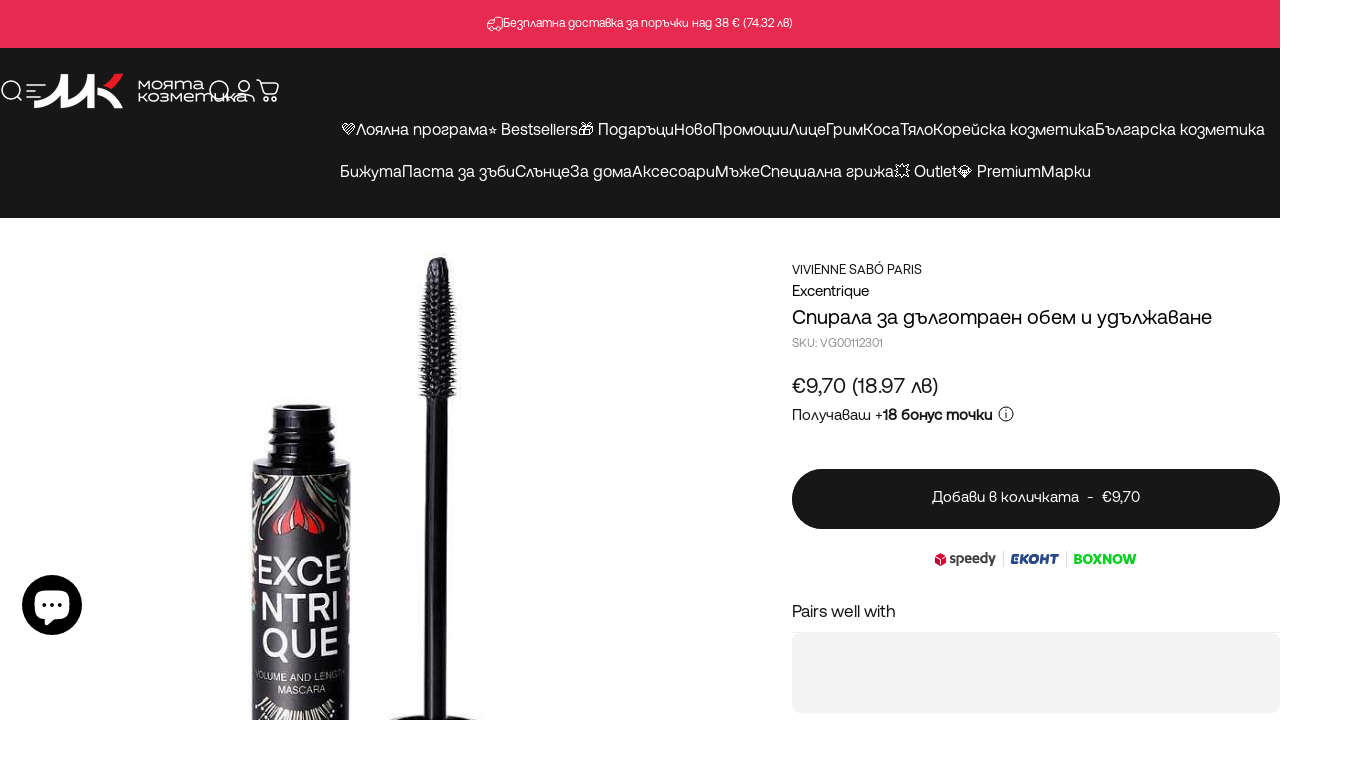

--- FILE ---
content_type: text/html; charset=utf-8
request_url: https://moiatakozmetika.com/products/spirala-za-dalgotraen-obem-i-udaljavane-excentrique-vivienne-sabo
body_size: 85048
content:
<!doctype html>

<!--                                         
             .                           
             ##                          
                                         
    ###++++  #+  ++++++##.  .+++++##.    
   .#+       ##       +##  ##      ##    
   .#+       ##   ##--+    ##      ##    
   .#+       ##  #+        ##      ##    
   .#+       ## .########- ##     .##    
                                         
  --------------------------------------------------------------------
  #  👀 Checking our source code?
  #  We're looking for developers like you!
  #  Drop us a line to hi@rizn.bg
  #  Cheers mate!
  --------------------------------------------------------------------
-->

<html class="no-js" lang="bg" dir="ltr">
  <head>
    <!-- Google Consent Mode V2 Consentmo -->
    <!-- Google Consent Mode V2 Advanced Mode integration script for Consentmo GDPR Compliance App -->
    <script id="consentmo-gcmv2-advanced-mode-integration">
      const consentOutOfRegion = {
        analytics: true,
        marketing: true,
        functionality: true,
        adsDataRedaction: false,
        urlPassthrough: false,
      };

      window.dataLayer = window.dataLayer || [];
      function gtag(){dataLayer.push(arguments);}

      gtag('consent', 'default', {
        ad_storage: 'denied',
        ad_personalization: 'denied',
        ad_user_data: 'denied',
        analytics_storage: 'denied',
        functionality_storage: 'denied',
        personalization_storage:'denied',
        security_storage: 'granted',
        wait_for_update: 1500
      });

      document.addEventListener('consentmoSignal_onLoad', function(eventData) {
        const csmLoadSignal = eventData.detail || {isActive:false};
        console.log('LIQUID - consentmoSignal_onLoad event', csmLoadSignal);

        if (!csmLoadSignal.isActive) {
          console.log('LIQUID - isActive false - use consentOutOfRegion');
          gtag('consent', 'update', {
            ad_storage: consentOutOfRegion.marketing ? 'granted' : 'denied',
            ad_personalization: consentOutOfRegion.marketing ? 'granted' : 'denied',
            ad_user_data: consentOutOfRegion.marketing ? 'granted' : 'denied',
            analytics_storage: consentOutOfRegion.analytics ? 'granted' : 'denied',
            functionality_storage: consentOutOfRegion.functionality ? 'granted' : 'denied',
            personalization_storage: consentOutOfRegion.functionality ? 'granted' : 'denied',
            security_storage: 'granted',
          });
          gtag('set', 'ads_data_redaction', consentOutOfRegion.adsDataRedaction);
          gtag('set', 'url_passthrough', consentOutOfRegion.urlPassthrough);
          console.log('LIQUID - dataLayer', window.dataLayer);
        } else {
          console.log('LIQUID - set default-consent and subscribe consentmoSignal for consent-update');
          document.addEventListener('consentmoSignal', function(event) {
            const csmSignal = event.detail;
            const consentState = csmSignal.integration?.gcm?.isEnabled ? csmSignal.integration.gcm.state : csmSignal.state;
            console.log('LIQUID - consentmoSignal event', csmSignal);
            console.log('LIQUID - dataLayer', window.dataLayer);

            gtag('consent', 'update', consentState);
            if (csmSignal.integration?.gcm?.isEnabled) {
              gtag('set', 'ads_data_redaction', csmSignal.integration.gcm.adsDataRedaction);
              gtag('set', 'url_passthrough', csmSignal.integration.gcm.urlPassthrough);
            }
          });
        }
      });
    </script>


    <script src="https://co.middleware.bg/shopify/co/N2p0cTZ0cTIzU0hEQUU4UXBLODlhbVpJQTN1ZURRPT0.js"></script>

    <meta charset="utf-8">
    <meta http-equiv="X-UA-Compatible" content="IE=edge,chrome=1">
    <meta name="viewport" content="width=device-width,initial-scale=1">
    <meta name="theme-color" content="#171717">
    <link rel="canonical" href="https://moiatakozmetika.com/products/spirala-za-dalgotraen-obem-i-udaljavane-excentrique-vivienne-sabo">
    <link rel="preconnect" href="https://cdn.shopify.com" crossorigin>
    <link rel="preconnect" href="https://fonts.shopifycdn.com" crossorigin>
    
    <link rel="dns-prefetch" href="https://ajax.googleapis.com">
    <link rel="dns-prefetch" href="https://maps.googleapis.com">
    <link rel="dns-prefetch" href="https://maps.gstatic.com">
    
<link rel="shortcut icon" href="//moiatakozmetika.com/cdn/shop/files/favicon-rounded.png?crop=center&height=32&v=1756884548&width=32" type="image/png" /><title>Спирала за дълготраен обем и удължаване Excentrique Vivienne Sabo &ndash; MoiataKozmetika</title><meta name="description" content="Спирала за дълготраен обем и удължаване Excentrique Vivienne Sabo Просто дръжте очите си отворени - вие сте фантастични с новата линия спиралi от Vivienne S">
<meta property="og:site_name" content="MoiataKozmetika">
<meta property="og:url" content="https://moiatakozmetika.com/products/spirala-za-dalgotraen-obem-i-udaljavane-excentrique-vivienne-sabo">
<meta property="og:title" content="Спирала за дълготраен обем и удължаване Excentrique Vivienne Sabo">
<meta property="og:type" content="product">
<meta property="og:description" content="Спирала за дълготраен обем и удължаване Excentrique Vivienne Sabo Просто дръжте очите си отворени - вие сте фантастични с новата линия спиралi от Vivienne S"><meta property="og:price:amount" content="9,70">
  <meta property="og:price:currency" content="EUR"><meta property="og:image" content="http://moiatakozmetika.com/cdn/shop/files/spirala-za-dalgotraen-obem-i-udalzavane-excentrique-vivienne-sabo-635baa9faaafb_800x800_df2bfccf-9d48-4bb6-bcf2-b9fff6d4ef73.jpg?v=1695025444">
  <meta property="og:image:secure_url" content="https://moiatakozmetika.com/cdn/shop/files/spirala-za-dalgotraen-obem-i-udalzavane-excentrique-vivienne-sabo-635baa9faaafb_800x800_df2bfccf-9d48-4bb6-bcf2-b9fff6d4ef73.jpg?v=1695025444">
  <meta property="og:image:width" content="800">
  <meta property="og:image:height" content="800"><meta name="twitter:site" content="@">
<meta name="twitter:card" content="summary_large_image">
<meta name="twitter:title" content="Спирала за дълготраен обем и удължаване Excentrique Vivienne Sabo">
<meta name="twitter:description" content="Спирала за дълготраен обем и удължаване Excentrique Vivienne Sabo Просто дръжте очите си отворени - вие сте фантастични с новата линия спиралi от Vivienne S">
<style>@font-face {
  font-family: Inter;
  font-weight: 400;
  font-style: normal;
  font-display: swap;
  src: url("//moiatakozmetika.com/cdn/fonts/inter/inter_n4.b2a3f24c19b4de56e8871f609e73ca7f6d2e2bb9.woff2") format("woff2"),
       url("//moiatakozmetika.com/cdn/fonts/inter/inter_n4.af8052d517e0c9ffac7b814872cecc27ae1fa132.woff") format("woff");
}
@font-face {
  font-family: Inter;
  font-weight: 500;
  font-style: normal;
  font-display: swap;
  src: url("//moiatakozmetika.com/cdn/fonts/inter/inter_n5.d7101d5e168594dd06f56f290dd759fba5431d97.woff2") format("woff2"),
       url("//moiatakozmetika.com/cdn/fonts/inter/inter_n5.5332a76bbd27da00474c136abb1ca3cbbf259068.woff") format("woff");
}
@font-face {
  font-family: Inter;
  font-weight: 700;
  font-style: normal;
  font-display: swap;
  src: url("//moiatakozmetika.com/cdn/fonts/inter/inter_n7.02711e6b374660cfc7915d1afc1c204e633421e4.woff2") format("woff2"),
       url("//moiatakozmetika.com/cdn/fonts/inter/inter_n7.6dab87426f6b8813070abd79972ceaf2f8d3b012.woff") format("woff");
}
@font-face {
  font-family: Inter;
  font-weight: 400;
  font-style: italic;
  font-display: swap;
  src: url("//moiatakozmetika.com/cdn/fonts/inter/inter_i4.feae1981dda792ab80d117249d9c7e0f1017e5b3.woff2") format("woff2"),
       url("//moiatakozmetika.com/cdn/fonts/inter/inter_i4.62773b7113d5e5f02c71486623cf828884c85c6e.woff") format("woff");
}
@font-face {
  font-family: Inter;
  font-weight: 700;
  font-style: italic;
  font-display: swap;
  src: url("//moiatakozmetika.com/cdn/fonts/inter/inter_i7.b377bcd4cc0f160622a22d638ae7e2cd9b86ea4c.woff2") format("woff2"),
       url("//moiatakozmetika.com/cdn/fonts/inter/inter_i7.7c69a6a34e3bb44fcf6f975857e13b9a9b25beb4.woff") format("woff");
}
:root {
    /*! General */
    --color-base-text: 23 23 23;
    --color-base-highlight: 23 23 23;
    --color-base-background: 255 255 255;
    --color-base-button: 23 23 23;
    --color-base-button-gradient: #171717;
    --color-base-button-text: 255 255 255;
    --color-keyboard-focus: 11 97 205;
    --color-shadow: 168 232 226;
    --color-price: 23 23 23;
    --color-sale-price: 225 29 72;
    --color-sale-tag: 225 29 72;
    --color-sale-tag-text: 255 255 255;
    --color-rating: 245 158 11;
    --color-placeholder: 250 250 250;
    --color-success-text: 77 124 15;
    --color-success-background: 247 254 231;
    --color-error-text: 190 18 60;
    --color-error-background: 255 241 242;
    --color-info-text: 180 83 9;
    --color-info-background: 255 251 235;
    
    /*! Menu and drawers */
    --color-drawer-text: 23 23 23;
    --color-drawer-background: 255 255 255;
    --color-drawer-button-background: 23 23 23;
    --color-drawer-button-gradient: #171717;
    --color-drawer-button-text: 255 255 255;
    --color-drawer-overlay: 23 23 23;

    /*! Product card */
    --card-radius: var(--rounded-card);
    --card-border-width: 0.0rem;
    --card-border-opacity: 0.0;
    --card-shadow-opacity: 0.1;
    --card-shadow-horizontal-offset: 0.0rem;
    --card-shadow-vertical-offset: 0.0rem;

    /*! Buttons */
    --buttons-radius: var(--rounded-button);
    --buttons-border-width: 2px;
    --buttons-border-opacity: 1.0;
    --buttons-shadow-opacity: 0.0;
    --buttons-shadow-horizontal-offset: 0px;
    --buttons-shadow-vertical-offset: 0px;

    /*! Inputs */
    --inputs-radius: var(--rounded-input);
    --inputs-border-width: 0px;
    --inputs-border-opacity: 0.65;

    /*! Spacing */
    --sp-0d5: 0.125rem;
    --sp-1: 0.25rem;
    --sp-1d5: 0.375rem;
    --sp-2: 0.5rem;
    --sp-2d5: 0.625rem;
    --sp-3: 0.75rem;
    --sp-3d5: 0.875rem;
    --sp-4: 1rem;
    --sp-4d5: 1.125rem;
    --sp-5: 1.25rem;
    --sp-5d5: 1.375rem;
    --sp-6: 1.5rem;
    --sp-6d5: 1.625rem;
    --sp-7: 1.75rem;
    --sp-7d5: 1.875rem;
    --sp-8: 2rem;
    --sp-8d5: 2.125rem;
    --sp-9: 2.25rem;
    --sp-9d5: 2.375rem;
    --sp-10: 2.5rem;
    --sp-10d5: 2.625rem;
    --sp-11: 2.75rem;
    --sp-12: 3rem;
    --sp-13: 3.25rem;
    --sp-14: 3.5rem;
    --sp-15: 3.875rem;
    --sp-16: 4rem;
    --sp-18: 4.5rem;
    --sp-20: 5rem;
    --sp-23: 5.625rem;
    --sp-24: 6rem;
    --sp-28: 7rem;
    --sp-32: 8rem;
    --sp-36: 9rem;
    --sp-40: 10rem;
    --sp-44: 11rem;
    --sp-48: 12rem;
    --sp-52: 13rem;
    --sp-56: 14rem;
    --sp-60: 15rem;
    --sp-64: 16rem;
    --sp-68: 17rem;
    --sp-72: 18rem;
    --sp-80: 20rem;
    --sp-96: 24rem;
    --sp-100: 32rem;

    /*! Font family */
    --font-heading-family: Inter, sans-serif;
    --font-heading-style: normal;
    --font-heading-weight: 400;
    --font-heading-line-height: 1;
    --font-heading-letter-spacing: 0.0em;
    

    --font-body-family: Inter, sans-serif;
    --font-body-style: normal;
    --font-body-weight: 400;
    --font-body-line-height: 1.2;
    --font-body-letter-spacing: 0.0em;

    --font-navigation-family: var(--font-body-family);
    --font-navigation-size: clamp(0.875rem, 0.748rem + 0.3174vw, 1.125rem);
    --font-navigation-weight: 400;
    

    --font-button-family: var(--font-body-family);
    --font-button-size: clamp(0.875rem, 0.8115rem + 0.1587vw, 1.0rem);
    --font-button-weight: 500;
    

    --font-product-family: var(--font-body-family);
    --font-product-size: clamp(0.75rem, 0.873rem + 0.3175vw, 1.0rem);
    --font-product-weight: 400;
    

    /*! Font size */
    --text-3xs: 0.5625rem;
    --text-2xs: 0.625rem;
    --text-xs: 0.6875rem;
    --text-2sm: 0.75rem;
    --text-sm: 0.8125rem;
    --text-base: 0.9375rem;
    --text-lg: 1.0625rem;
    --text-xl: 1.1875rem;
    --text-2xl: 1.4375rem;
    --text-3xl: 1.8125rem;
    --text-4xl: 2.1875rem;
    --text-5xl: 2.9375rem;
    --text-6xl: 3.6875rem;
    --text-7xl: 4.4375rem;
    --text-8xl: 5.9375rem;

    /*! Layout */
    --page-width: 1900px;
    --gap-padding: clamp(var(--sp-5), 2.526vw, var(--sp-12));
    --grid-gap: clamp(40px, 20vw, 60px);
    --page-padding: var(--sp-5);
    --page-container: min(calc(100vw - var(--scrollbar-width, 0px) - var(--page-padding) * 2), var(--page-width));
    --rounded-button: 3.75rem;
    --rounded-input: 0.75rem;
    --rounded-card: clamp(var(--sp-2d5), 1.053vw, var(--sp-5));
    --rounded-block: clamp(var(--sp-2d5), 1.053vw, var(--sp-5));

    /*! Other */
    --icon-weight: 1.5px;
  }

  @media screen and (min-width: 1024px) {
    :root {
      --page-padding: var(--sp-9);
    }
  }

  @media screen and (min-width: 1280px) {
    :root {
      --gap-padding: var(--sp-12);
      --page-padding: var(--sp-12);
      --page-container: min(calc(100vw - var(--scrollbar-width, 0px) - var(--page-padding) * 2), max(var(--page-width), 1280px));
    }
  }

  @media screen and (min-width: 1536px) {
    :root {
      --page-padding: max(var(--sp-12), 50vw - var(--scrollbar-width, 0px)/2 - var(--page-width)/2);
    }
  }
</style>
  <link rel="preload" as="font" href="//moiatakozmetika.com/cdn/fonts/inter/inter_n4.b2a3f24c19b4de56e8871f609e73ca7f6d2e2bb9.woff2" type="font/woff2" crossorigin>
  

  <link rel="preload" as="font" href="//moiatakozmetika.com/cdn/fonts/inter/inter_n4.b2a3f24c19b4de56e8871f609e73ca7f6d2e2bb9.woff2" type="font/woff2" crossorigin>
  
<link href="//moiatakozmetika.com/cdn/shop/t/17/assets/theme.css?v=64331117508265364431759154215" rel="stylesheet" type="text/css" media="all" /><link href="//moiatakozmetika.com/cdn/shop/t/17/assets/rizn.css?v=113858243255143321011760534754" rel="stylesheet" type="text/css" media="all" /><link rel="stylesheet" href="//moiatakozmetika.com/cdn/shop/t/17/assets/apps.css?v=162097722211979372921753862915" media="print" fetchpriority="low" onload="this.media='all'">

    <script>window.performance && window.performance.mark && window.performance.mark('shopify.content_for_header.start');</script><meta name="facebook-domain-verification" content="ux19yc6b5k1wwhqaqtx6k0skyy7f3c">
<meta name="google-site-verification" content="GtrcQtBGlTNjkldzDgDZDEG5vEv5o-W_IE5_1sSChbk">
<meta id="shopify-digital-wallet" name="shopify-digital-wallet" content="/79916466495/digital_wallets/dialog">
<meta name="shopify-checkout-api-token" content="ba6186422ddf03119f5e85f3bd5b0df7">
<link rel="alternate" type="application/json+oembed" href="https://moiatakozmetika.com/products/spirala-za-dalgotraen-obem-i-udaljavane-excentrique-vivienne-sabo.oembed">
<script async="async" src="/checkouts/internal/preloads.js?locale=bg-BG"></script>
<link rel="preconnect" href="https://shop.app" crossorigin="anonymous">
<script async="async" src="https://shop.app/checkouts/internal/preloads.js?locale=bg-BG&shop_id=79916466495" crossorigin="anonymous"></script>
<script id="apple-pay-shop-capabilities" type="application/json">{"shopId":79916466495,"countryCode":"BG","currencyCode":"EUR","merchantCapabilities":["supports3DS"],"merchantId":"gid:\/\/shopify\/Shop\/79916466495","merchantName":"MoiataKozmetika","requiredBillingContactFields":["postalAddress","email","phone"],"requiredShippingContactFields":["postalAddress","email","phone"],"shippingType":"shipping","supportedNetworks":["visa","masterCard","amex"],"total":{"type":"pending","label":"MoiataKozmetika","amount":"1.00"},"shopifyPaymentsEnabled":true,"supportsSubscriptions":true}</script>
<script id="shopify-features" type="application/json">{"accessToken":"ba6186422ddf03119f5e85f3bd5b0df7","betas":["rich-media-storefront-analytics"],"domain":"moiatakozmetika.com","predictiveSearch":true,"shopId":79916466495,"locale":"bg"}</script>
<script>var Shopify = Shopify || {};
Shopify.shop = "101de1-2.myshopify.com";
Shopify.locale = "bg";
Shopify.currency = {"active":"EUR","rate":"1.0"};
Shopify.country = "BG";
Shopify.theme = {"name":"rz-mk-concept-4.3.0\/main","id":180499939701,"schema_name":"Concept","schema_version":"4.3.0","theme_store_id":null,"role":"main"};
Shopify.theme.handle = "null";
Shopify.theme.style = {"id":null,"handle":null};
Shopify.cdnHost = "moiatakozmetika.com/cdn";
Shopify.routes = Shopify.routes || {};
Shopify.routes.root = "/";</script>
<script type="module">!function(o){(o.Shopify=o.Shopify||{}).modules=!0}(window);</script>
<script>!function(o){function n(){var o=[];function n(){o.push(Array.prototype.slice.apply(arguments))}return n.q=o,n}var t=o.Shopify=o.Shopify||{};t.loadFeatures=n(),t.autoloadFeatures=n()}(window);</script>
<script>
  window.ShopifyPay = window.ShopifyPay || {};
  window.ShopifyPay.apiHost = "shop.app\/pay";
  window.ShopifyPay.redirectState = null;
</script>
<script id="shop-js-analytics" type="application/json">{"pageType":"product"}</script>
<script defer="defer" async type="module" src="//moiatakozmetika.com/cdn/shopifycloud/shop-js/modules/v2/client.init-shop-cart-sync_C5BV16lS.en.esm.js"></script>
<script defer="defer" async type="module" src="//moiatakozmetika.com/cdn/shopifycloud/shop-js/modules/v2/chunk.common_CygWptCX.esm.js"></script>
<script type="module">
  await import("//moiatakozmetika.com/cdn/shopifycloud/shop-js/modules/v2/client.init-shop-cart-sync_C5BV16lS.en.esm.js");
await import("//moiatakozmetika.com/cdn/shopifycloud/shop-js/modules/v2/chunk.common_CygWptCX.esm.js");

  window.Shopify.SignInWithShop?.initShopCartSync?.({"fedCMEnabled":true,"windoidEnabled":true});

</script>
<script>
  window.Shopify = window.Shopify || {};
  if (!window.Shopify.featureAssets) window.Shopify.featureAssets = {};
  window.Shopify.featureAssets['shop-js'] = {"shop-cart-sync":["modules/v2/client.shop-cart-sync_ZFArdW7E.en.esm.js","modules/v2/chunk.common_CygWptCX.esm.js"],"init-fed-cm":["modules/v2/client.init-fed-cm_CmiC4vf6.en.esm.js","modules/v2/chunk.common_CygWptCX.esm.js"],"shop-cash-offers":["modules/v2/client.shop-cash-offers_DOA2yAJr.en.esm.js","modules/v2/chunk.common_CygWptCX.esm.js","modules/v2/chunk.modal_D71HUcav.esm.js"],"shop-button":["modules/v2/client.shop-button_tlx5R9nI.en.esm.js","modules/v2/chunk.common_CygWptCX.esm.js"],"shop-toast-manager":["modules/v2/client.shop-toast-manager_ClPi3nE9.en.esm.js","modules/v2/chunk.common_CygWptCX.esm.js"],"init-shop-cart-sync":["modules/v2/client.init-shop-cart-sync_C5BV16lS.en.esm.js","modules/v2/chunk.common_CygWptCX.esm.js"],"avatar":["modules/v2/client.avatar_BTnouDA3.en.esm.js"],"init-windoid":["modules/v2/client.init-windoid_sURxWdc1.en.esm.js","modules/v2/chunk.common_CygWptCX.esm.js"],"init-shop-email-lookup-coordinator":["modules/v2/client.init-shop-email-lookup-coordinator_B8hsDcYM.en.esm.js","modules/v2/chunk.common_CygWptCX.esm.js"],"pay-button":["modules/v2/client.pay-button_FdsNuTd3.en.esm.js","modules/v2/chunk.common_CygWptCX.esm.js"],"shop-login-button":["modules/v2/client.shop-login-button_C5VAVYt1.en.esm.js","modules/v2/chunk.common_CygWptCX.esm.js","modules/v2/chunk.modal_D71HUcav.esm.js"],"init-customer-accounts-sign-up":["modules/v2/client.init-customer-accounts-sign-up_CPSyQ0Tj.en.esm.js","modules/v2/client.shop-login-button_C5VAVYt1.en.esm.js","modules/v2/chunk.common_CygWptCX.esm.js","modules/v2/chunk.modal_D71HUcav.esm.js"],"init-shop-for-new-customer-accounts":["modules/v2/client.init-shop-for-new-customer-accounts_ChsxoAhi.en.esm.js","modules/v2/client.shop-login-button_C5VAVYt1.en.esm.js","modules/v2/chunk.common_CygWptCX.esm.js","modules/v2/chunk.modal_D71HUcav.esm.js"],"init-customer-accounts":["modules/v2/client.init-customer-accounts_DxDtT_ad.en.esm.js","modules/v2/client.shop-login-button_C5VAVYt1.en.esm.js","modules/v2/chunk.common_CygWptCX.esm.js","modules/v2/chunk.modal_D71HUcav.esm.js"],"shop-follow-button":["modules/v2/client.shop-follow-button_Cva4Ekp9.en.esm.js","modules/v2/chunk.common_CygWptCX.esm.js","modules/v2/chunk.modal_D71HUcav.esm.js"],"checkout-modal":["modules/v2/client.checkout-modal_BPM8l0SH.en.esm.js","modules/v2/chunk.common_CygWptCX.esm.js","modules/v2/chunk.modal_D71HUcav.esm.js"],"lead-capture":["modules/v2/client.lead-capture_Bi8yE_yS.en.esm.js","modules/v2/chunk.common_CygWptCX.esm.js","modules/v2/chunk.modal_D71HUcav.esm.js"],"shop-login":["modules/v2/client.shop-login_D6lNrXab.en.esm.js","modules/v2/chunk.common_CygWptCX.esm.js","modules/v2/chunk.modal_D71HUcav.esm.js"],"payment-terms":["modules/v2/client.payment-terms_CZxnsJam.en.esm.js","modules/v2/chunk.common_CygWptCX.esm.js","modules/v2/chunk.modal_D71HUcav.esm.js"]};
</script>
<script>(function() {
  var isLoaded = false;
  function asyncLoad() {
    if (isLoaded) return;
    isLoaded = true;
    var urls = ["https:\/\/loox.io\/widget\/6ECq8Bd7Yh\/loox.1691145179422.js?shop=101de1-2.myshopify.com","https:\/\/seo.apps.avada.io\/scripttag\/avada-seo-installed.js?shop=101de1-2.myshopify.com","https:\/\/script.pop-convert.com\/new-micro\/production.pc.min.js?unique_id=101de1-2.myshopify.com\u0026shop=101de1-2.myshopify.com","https:\/\/cdn.s3.pop-convert.com\/pcjs.production.min.js?unique_id=101de1-2.myshopify.com\u0026shop=101de1-2.myshopify.com","https:\/\/omnisnippet1.com\/platforms\/shopify.js?source=scriptTag\u0026v=2025-05-15T12\u0026shop=101de1-2.myshopify.com","https:\/\/d2fk970j0emtue.cloudfront.net\/shop\/js\/free-gift-cart-upsell-pro.min.js?shop=101de1-2.myshopify.com"];
    for (var i = 0; i < urls.length; i++) {
      var s = document.createElement('script');
      s.type = 'text/javascript';
      s.async = true;
      s.src = urls[i];
      var x = document.getElementsByTagName('script')[0];
      x.parentNode.insertBefore(s, x);
    }
  };
  if(window.attachEvent) {
    window.attachEvent('onload', asyncLoad);
  } else {
    window.addEventListener('load', asyncLoad, false);
  }
})();</script>
<script id="__st">var __st={"a":79916466495,"offset":7200,"reqid":"75ed3bec-45e8-4330-8f4b-af8dacd3bf94-1768852642","pageurl":"moiatakozmetika.com\/products\/spirala-za-dalgotraen-obem-i-udaljavane-excentrique-vivienne-sabo","u":"a9600a01aaf1","p":"product","rtyp":"product","rid":8781278347583};</script>
<script>window.ShopifyPaypalV4VisibilityTracking = true;</script>
<script id="captcha-bootstrap">!function(){'use strict';const t='contact',e='account',n='new_comment',o=[[t,t],['blogs',n],['comments',n],[t,'customer']],c=[[e,'customer_login'],[e,'guest_login'],[e,'recover_customer_password'],[e,'create_customer']],r=t=>t.map((([t,e])=>`form[action*='/${t}']:not([data-nocaptcha='true']) input[name='form_type'][value='${e}']`)).join(','),a=t=>()=>t?[...document.querySelectorAll(t)].map((t=>t.form)):[];function s(){const t=[...o],e=r(t);return a(e)}const i='password',u='form_key',d=['recaptcha-v3-token','g-recaptcha-response','h-captcha-response',i],f=()=>{try{return window.sessionStorage}catch{return}},m='__shopify_v',_=t=>t.elements[u];function p(t,e,n=!1){try{const o=window.sessionStorage,c=JSON.parse(o.getItem(e)),{data:r}=function(t){const{data:e,action:n}=t;return t[m]||n?{data:e,action:n}:{data:t,action:n}}(c);for(const[e,n]of Object.entries(r))t.elements[e]&&(t.elements[e].value=n);n&&o.removeItem(e)}catch(o){console.error('form repopulation failed',{error:o})}}const l='form_type',E='cptcha';function T(t){t.dataset[E]=!0}const w=window,h=w.document,L='Shopify',v='ce_forms',y='captcha';let A=!1;((t,e)=>{const n=(g='f06e6c50-85a8-45c8-87d0-21a2b65856fe',I='https://cdn.shopify.com/shopifycloud/storefront-forms-hcaptcha/ce_storefront_forms_captcha_hcaptcha.v1.5.2.iife.js',D={infoText:'Защитено с hCaptcha',privacyText:'Поверителност',termsText:'Условия'},(t,e,n)=>{const o=w[L][v],c=o.bindForm;if(c)return c(t,g,e,D).then(n);var r;o.q.push([[t,g,e,D],n]),r=I,A||(h.body.append(Object.assign(h.createElement('script'),{id:'captcha-provider',async:!0,src:r})),A=!0)});var g,I,D;w[L]=w[L]||{},w[L][v]=w[L][v]||{},w[L][v].q=[],w[L][y]=w[L][y]||{},w[L][y].protect=function(t,e){n(t,void 0,e),T(t)},Object.freeze(w[L][y]),function(t,e,n,w,h,L){const[v,y,A,g]=function(t,e,n){const i=e?o:[],u=t?c:[],d=[...i,...u],f=r(d),m=r(i),_=r(d.filter((([t,e])=>n.includes(e))));return[a(f),a(m),a(_),s()]}(w,h,L),I=t=>{const e=t.target;return e instanceof HTMLFormElement?e:e&&e.form},D=t=>v().includes(t);t.addEventListener('submit',(t=>{const e=I(t);if(!e)return;const n=D(e)&&!e.dataset.hcaptchaBound&&!e.dataset.recaptchaBound,o=_(e),c=g().includes(e)&&(!o||!o.value);(n||c)&&t.preventDefault(),c&&!n&&(function(t){try{if(!f())return;!function(t){const e=f();if(!e)return;const n=_(t);if(!n)return;const o=n.value;o&&e.removeItem(o)}(t);const e=Array.from(Array(32),(()=>Math.random().toString(36)[2])).join('');!function(t,e){_(t)||t.append(Object.assign(document.createElement('input'),{type:'hidden',name:u})),t.elements[u].value=e}(t,e),function(t,e){const n=f();if(!n)return;const o=[...t.querySelectorAll(`input[type='${i}']`)].map((({name:t})=>t)),c=[...d,...o],r={};for(const[a,s]of new FormData(t).entries())c.includes(a)||(r[a]=s);n.setItem(e,JSON.stringify({[m]:1,action:t.action,data:r}))}(t,e)}catch(e){console.error('failed to persist form',e)}}(e),e.submit())}));const S=(t,e)=>{t&&!t.dataset[E]&&(n(t,e.some((e=>e===t))),T(t))};for(const o of['focusin','change'])t.addEventListener(o,(t=>{const e=I(t);D(e)&&S(e,y())}));const B=e.get('form_key'),M=e.get(l),P=B&&M;t.addEventListener('DOMContentLoaded',(()=>{const t=y();if(P)for(const e of t)e.elements[l].value===M&&p(e,B);[...new Set([...A(),...v().filter((t=>'true'===t.dataset.shopifyCaptcha))])].forEach((e=>S(e,t)))}))}(h,new URLSearchParams(w.location.search),n,t,e,['guest_login'])})(!0,!0)}();</script>
<script integrity="sha256-4kQ18oKyAcykRKYeNunJcIwy7WH5gtpwJnB7kiuLZ1E=" data-source-attribution="shopify.loadfeatures" defer="defer" src="//moiatakozmetika.com/cdn/shopifycloud/storefront/assets/storefront/load_feature-a0a9edcb.js" crossorigin="anonymous"></script>
<script crossorigin="anonymous" defer="defer" src="//moiatakozmetika.com/cdn/shopifycloud/storefront/assets/shopify_pay/storefront-65b4c6d7.js?v=20250812"></script>
<script data-source-attribution="shopify.dynamic_checkout.dynamic.init">var Shopify=Shopify||{};Shopify.PaymentButton=Shopify.PaymentButton||{isStorefrontPortableWallets:!0,init:function(){window.Shopify.PaymentButton.init=function(){};var t=document.createElement("script");t.src="https://moiatakozmetika.com/cdn/shopifycloud/portable-wallets/latest/portable-wallets.bg.js",t.type="module",document.head.appendChild(t)}};
</script>
<script data-source-attribution="shopify.dynamic_checkout.buyer_consent">
  function portableWalletsHideBuyerConsent(e){var t=document.getElementById("shopify-buyer-consent"),n=document.getElementById("shopify-subscription-policy-button");t&&n&&(t.classList.add("hidden"),t.setAttribute("aria-hidden","true"),n.removeEventListener("click",e))}function portableWalletsShowBuyerConsent(e){var t=document.getElementById("shopify-buyer-consent"),n=document.getElementById("shopify-subscription-policy-button");t&&n&&(t.classList.remove("hidden"),t.removeAttribute("aria-hidden"),n.addEventListener("click",e))}window.Shopify?.PaymentButton&&(window.Shopify.PaymentButton.hideBuyerConsent=portableWalletsHideBuyerConsent,window.Shopify.PaymentButton.showBuyerConsent=portableWalletsShowBuyerConsent);
</script>
<script data-source-attribution="shopify.dynamic_checkout.cart.bootstrap">document.addEventListener("DOMContentLoaded",(function(){function t(){return document.querySelector("shopify-accelerated-checkout-cart, shopify-accelerated-checkout")}if(t())Shopify.PaymentButton.init();else{new MutationObserver((function(e,n){t()&&(Shopify.PaymentButton.init(),n.disconnect())})).observe(document.body,{childList:!0,subtree:!0})}}));
</script>
<link id="shopify-accelerated-checkout-styles" rel="stylesheet" media="screen" href="https://moiatakozmetika.com/cdn/shopifycloud/portable-wallets/latest/accelerated-checkout-backwards-compat.css" crossorigin="anonymous">
<style id="shopify-accelerated-checkout-cart">
        #shopify-buyer-consent {
  margin-top: 1em;
  display: inline-block;
  width: 100%;
}

#shopify-buyer-consent.hidden {
  display: none;
}

#shopify-subscription-policy-button {
  background: none;
  border: none;
  padding: 0;
  text-decoration: underline;
  font-size: inherit;
  cursor: pointer;
}

#shopify-subscription-policy-button::before {
  box-shadow: none;
}

      </style>

<script>window.performance && window.performance.mark && window.performance.mark('shopify.content_for_header.end');</script>

    <script src="//moiatakozmetika.com/cdn/shop/t/17/assets/vendor.js?v=83836565987576270061753862920" defer="defer"></script>
    <script src="//moiatakozmetika.com/cdn/shop/t/17/assets/theme.js?v=137958394707155981401753862919" defer="defer"></script><script src="//moiatakozmetika.com/cdn/shop/t/17/assets/tab-attention.js?v=67915533078656033861753862917" defer="defer"></script><script>
  document.documentElement.classList.replace('no-js', 'js');

  window.theme = window.theme || {};
  theme.routes = {
    shop_url: 'https://moiatakozmetika.com',
    root_url: '/',
    cart_url: '/cart',
    cart_add_url: '/cart/add',
    cart_change_url: '/cart/change',
    cart_update_url: '/cart/update',
    search_url: '/search',
    predictive_search_url: '/search/suggest'
  };

  theme.variantStrings = {
    preOrder: "Предварителна поръчка",
    addToCart: "Добави в количката",
    soldOut: "Изчерпан",
    unavailable: "Недостъпен",
    addToBundle: "Добави към пакета",
    backInStock: "Уведоми ме, когато е наличен"
  };

  theme.shippingCalculatorStrings = {
    error: "Възникнаха една или повече грешки при извличането на тарифите за доставка:",
    notFound: "Съжаляваме, не доставяме до вашия адрес.",
    oneResult: "Има една тарифа за доставка до вашия адрес:",
    multipleResults: "Има няколко тарифи за доставка до вашия адрес:"
  };

  theme.discountStrings = {
    error: "Кодът за отстъпка не може да бъде приложен към вашата количка",
    shippingError: "Отстъпките за доставка се показват при плащане след добавяне на адрес"
  };

  theme.recipientFormStrings = {
    expanded: "Формулярът за получател на подаръчна карта е разширен",
    collapsed: "Формулярът за получател на подаръчна карта е свит"
  };

  theme.quickOrderListStrings = {
    itemsAdded: "Добавени [quantity] продукта",
    itemAdded: "Добавен [quantity] продукт",
    itemsRemoved: "Премахнати [quantity] продукта",
    itemRemoved: "Премахнат [quantity] продукт",
    viewCart: "Виж количката",
    each: "[money]\/бр",
    minError: "Този продукт има минимум [min]",
    maxError: "Този продукт има максимум [max]",
    stepError: "Можете да добавите този продукт само на стъпки от [step]"
  };

  theme.cartStrings = {
    error: "Възникна грешка при актуализиране на вашата количка. Моля, опитайте отново.",
    quantityError: "Можете да добавите само [quantity] от този продукт към вашата количка."
  };

  theme.dateStrings = {
    d: "д",
    day: "Ден",
    days: "Дни",
    h: "ч",
    hour: "Час",
    hours: "Часа",
    m: "м",
    minute: "Мин",
    minutes: "Мин",
    s: "с",
    second: "Сек",
    seconds: "Сек"
  };theme.tabAttentionStrings = {
      firstMessage: "😍 Забрави ли нещо? ;)",
      nextMessage: "Ние сме тук!",
      messageDelay: 3
    };theme.strings = {
    recentlyViewedEmpty: "Вашето скорошно разглеждане е празно.",
    close: "Затвори",
    next: "Следваща",
    previous: "Предишна",
    qrImageAlt: "QR код — сканирайте за използване на подаръчната карта"
  };

  theme.settings = {
    moneyFormat: "€{{amount_with_comma_separator}}",
    moneyWithCurrencyFormat: "€{{amount_with_comma_separator}}",
    currencyCodeEnabled: false,
    externalLinksNewTab: false,
    cartType: "drawer",
    isCartTemplate: false,
    pswpModule: "\/\/moiatakozmetika.com\/cdn\/shop\/t\/17\/assets\/photoswipe.min.js?v=41760041872977459911753862916",
    themeName: 'Concept',
    themeVersion: '4.3.0',
    agencyId: ''
  };// We save the product ID in local storage to be eventually used for recently viewed section
    try {
      const recentlyViewedProducts = new Set(JSON.parse(window.localStorage.getItem(`${theme.settings.themeName}:recently-viewed`) || '[]'));

      recentlyViewedProducts.delete(8781278347583); // Delete first to re-move the product
      recentlyViewedProducts.add(8781278347583);

      window.localStorage.setItem(`${theme.settings.themeName}:recently-viewed`, JSON.stringify(Array.from(recentlyViewedProducts.values()).reverse()));
    } catch (e) {
      // Safari in private mode does not allow setting item, we silently fail
    }</script>



<script src="https://script.tapfiliate.com/tapfiliate.js" type="text/javascript" async></script>
<script type="text/javascript">
 (function(t,a,p){t.TapfiliateObject=a;t[a]=t[a]||function(){ (t[a].q=t[a].q||[]).push(arguments)}})(window,'tap');
 tap('create', '34101-f4b2ea', { integration: "javascript" });
 tap('detect');
</script>


<!-- BEGIN app block: shopify://apps/consentmo-gdpr/blocks/gdpr_cookie_consent/4fbe573f-a377-4fea-9801-3ee0858cae41 -->


<!-- END app block --><!-- BEGIN app block: shopify://apps/essential-a-b-testing/blocks/ab-testing/0154ac6b-7b9c-4958-8219-ed5b06e6d463 --><!-- END app block --><!-- BEGIN app block: shopify://apps/stape-conversion-tracking/blocks/gtm/7e13c847-7971-409d-8fe0-29ec14d5f048 --><script>
  window.lsData = {};
  window.dataLayer = window.dataLayer || [];
  window.addEventListener("message", (event) => {
    if (event.data?.event) {
      window.dataLayer.push(event.data);
    }
  });
  window.dataShopStape = {
    shop: "moiatakozmetika.com",
    shopId: "79916466495",
  }
</script>

<!-- END app block --><!-- BEGIN app block: shopify://apps/easyban-country-blocker/blocks/easyban-blocker/6583aec2-8e90-464e-9601-efb6039a18f8 --><script src="https://cdn.shopify.com/extensions/0199b407-62ab-757c-8c40-b410f744da52/easy-ban-40/assets/filter.js?v=13&shop=101de1-2.myshopify.com" async></script>
<script src="https://cdn.shopify.com/extensions/0199b407-62ab-757c-8c40-b410f744da52/easy-ban-40/assets/regc.js?v=1&shop=101de1-2.myshopify.com" async></script>






  <script async>
    function _0x19a9(_0x2cc5d4,_0x2c6900){var _0x5bc0e7=_0x5bc0();return _0x19a9=function(_0x19a976,_0x2299fd){_0x19a976=_0x19a976-0x77;var _0x1b5855=_0x5bc0e7[_0x19a976];return _0x1b5855;},_0x19a9(_0x2cc5d4,_0x2c6900);}(function(_0x3d4f17,_0x4617da){var _0x277b1c=_0x19a9,_0x409113=_0x3d4f17();while(!![]){try{var _0x3b5fb0=parseInt(_0x277b1c(0x80))/0x1*(-parseInt(_0x277b1c(0x8b))/0x2)+parseInt(_0x277b1c(0x8d))/0x3*(-parseInt(_0x277b1c(0x81))/0x4)+parseInt(_0x277b1c(0x82))/0x5*(-parseInt(_0x277b1c(0x77))/0x6)+parseInt(_0x277b1c(0x7c))/0x7+parseInt(_0x277b1c(0x7f))/0x8*(parseInt(_0x277b1c(0x88))/0x9)+parseInt(_0x277b1c(0x83))/0xa*(parseInt(_0x277b1c(0x89))/0xb)+parseInt(_0x277b1c(0x87))/0xc;if(_0x3b5fb0===_0x4617da)break;else _0x409113['push'](_0x409113['shift']());}catch(_0x4def5d){_0x409113['push'](_0x409113['shift']());}}}(_0x5bc0,0xb7d89),function e(){var _0x3c3e91=_0x19a9;window['_eb_blocked']=![];var _0x1f5c32=new MutationObserver(function(_0x294780){_0x294780['forEach'](function(_0x3ccf98){var _0x5be3b3=_0x19a9;_0x3ccf98[_0x5be3b3(0x78)][_0x5be3b3(0x7e)](function(_0x182a3c){var _0x239c30=_0x5be3b3;if(_0x182a3c[_0x239c30(0x7d)]==='SCRIPT'&&window[_0x239c30(0x79)]==![]){var _0x50c719=_0x182a3c[_0x239c30(0x85)]||_0x182a3c[_0x239c30(0x8e)];_0x50c719[_0x239c30(0x7b)]('var\x20customDocumentWrite\x20=\x20function(content)')&&(window[_0x239c30(0x79)]=!![],window['_eb_blocked_script']=_0x50c719,_0x182a3c[_0x239c30(0x8c)][_0x239c30(0x8a)](_0x182a3c),_0x1f5c32[_0x239c30(0x7a)]());}});});});_0x1f5c32[_0x3c3e91(0x84)](document[_0x3c3e91(0x86)],{'childList':!![],'subtree':!![]});}());function _0x5bc0(){var _0x1721a5=['4977fHSyBM','11ieZOta','removeChild','28QddRSl','parentNode','3lFIXjE','src','1926hqoiwg','addedNodes','_eb_blocked','disconnect','includes','2874956QPddQx','nodeName','forEach','9688iBiUKN','64507VKGfxA','2631128VnQywu','12700nEngPv','536500TIPJon','observe','textContent','documentElement','23942544ckcRZj'];_0x5bc0=function(){return _0x1721a5;};return _0x5bc0();}
  </script>










<!-- END app block --><!-- BEGIN app block: shopify://apps/loyalty-rewards-and-referrals/blocks/embed-sdk/6f172e67-4106-4ac0-89c5-b32a069b3101 -->

<style
  type='text/css'
  data-lion-app-styles='main'
  data-lion-app-styles-settings='{&quot;disableBundledCSS&quot;:false,&quot;disableBundledFonts&quot;:false,&quot;useClassIsolator&quot;:false}'
></style>

<!-- loyaltylion.snippet.version=8056bbc037+8007 -->

<script>
  
  !function(t,n){function o(n){var o=t.getElementsByTagName("script")[0],i=t.createElement("script");i.src=n,i.crossOrigin="",o.parentNode.insertBefore(i,o)}if(!n.isLoyaltyLion){window.loyaltylion=n,void 0===window.lion&&(window.lion=n),n.version=2,n.isLoyaltyLion=!0;var i=new Date,e=i.getFullYear().toString()+i.getMonth().toString()+i.getDate().toString();o("https://sdk.loyaltylion.net/static/2/loader.js?t="+e);var r=!1;n.init=function(t){if(r)throw new Error("Cannot call lion.init more than once");r=!0;var a=n._token=t.token;if(!a)throw new Error("Token must be supplied to lion.init");for(var l=[],s="_push configure bootstrap shutdown on removeListener authenticateCustomer".split(" "),c=0;c<s.length;c+=1)!function(t,n){t[n]=function(){l.push([n,Array.prototype.slice.call(arguments,0)])}}(n,s[c]);o("https://sdk.loyaltylion.net/sdk/start/"+a+".js?t="+e+i.getHours().toString()),n._initData=t,n._buffer=l}}}(document,window.loyaltylion||[]);

  
    
      loyaltylion.init(
        { token: "dab1f9b542fb603638f4b81a421d80c3" }
      );
    
  

  loyaltylion.configure({
    disableBundledCSS: false,
    disableBundledFonts: false,
    useClassIsolator: false,
  })

  
</script>



<!-- END app block --><!-- BEGIN app block: shopify://apps/pagefly-page-builder/blocks/app-embed/83e179f7-59a0-4589-8c66-c0dddf959200 -->

<!-- BEGIN app snippet: pagefly-cro-ab-testing-main -->







<script>
  ;(function () {
    const url = new URL(window.location)
    const viewParam = url.searchParams.get('view')
    if (viewParam && viewParam.includes('variant-pf-')) {
      url.searchParams.set('pf_v', viewParam)
      url.searchParams.delete('view')
      window.history.replaceState({}, '', url)
    }
  })()
</script>



<script type='module'>
  
  window.PAGEFLY_CRO = window.PAGEFLY_CRO || {}

  window.PAGEFLY_CRO['data_debug'] = {
    original_template_suffix: "all_products",
    allow_ab_test: false,
    ab_test_start_time: 0,
    ab_test_end_time: 0,
    today_date_time: 1768852642000,
  }
  window.PAGEFLY_CRO['GA4'] = { enabled: true}
</script>

<!-- END app snippet -->








  <script src='https://cdn.shopify.com/extensions/019bb4f9-aed6-78a3-be91-e9d44663e6bf/pagefly-page-builder-215/assets/pagefly-helper.js' defer='defer'></script>

  <script src='https://cdn.shopify.com/extensions/019bb4f9-aed6-78a3-be91-e9d44663e6bf/pagefly-page-builder-215/assets/pagefly-general-helper.js' defer='defer'></script>

  <script src='https://cdn.shopify.com/extensions/019bb4f9-aed6-78a3-be91-e9d44663e6bf/pagefly-page-builder-215/assets/pagefly-snap-slider.js' defer='defer'></script>

  <script src='https://cdn.shopify.com/extensions/019bb4f9-aed6-78a3-be91-e9d44663e6bf/pagefly-page-builder-215/assets/pagefly-slideshow-v3.js' defer='defer'></script>

  <script src='https://cdn.shopify.com/extensions/019bb4f9-aed6-78a3-be91-e9d44663e6bf/pagefly-page-builder-215/assets/pagefly-slideshow-v4.js' defer='defer'></script>

  <script src='https://cdn.shopify.com/extensions/019bb4f9-aed6-78a3-be91-e9d44663e6bf/pagefly-page-builder-215/assets/pagefly-glider.js' defer='defer'></script>

  <script src='https://cdn.shopify.com/extensions/019bb4f9-aed6-78a3-be91-e9d44663e6bf/pagefly-page-builder-215/assets/pagefly-slideshow-v1-v2.js' defer='defer'></script>

  <script src='https://cdn.shopify.com/extensions/019bb4f9-aed6-78a3-be91-e9d44663e6bf/pagefly-page-builder-215/assets/pagefly-product-media.js' defer='defer'></script>

  <script src='https://cdn.shopify.com/extensions/019bb4f9-aed6-78a3-be91-e9d44663e6bf/pagefly-page-builder-215/assets/pagefly-product.js' defer='defer'></script>


<script id='pagefly-helper-data' type='application/json'>
  {
    "page_optimization": {
      "assets_prefetching": false
    },
    "elements_asset_mapper": {
      "Accordion": "https://cdn.shopify.com/extensions/019bb4f9-aed6-78a3-be91-e9d44663e6bf/pagefly-page-builder-215/assets/pagefly-accordion.js",
      "Accordion3": "https://cdn.shopify.com/extensions/019bb4f9-aed6-78a3-be91-e9d44663e6bf/pagefly-page-builder-215/assets/pagefly-accordion3.js",
      "CountDown": "https://cdn.shopify.com/extensions/019bb4f9-aed6-78a3-be91-e9d44663e6bf/pagefly-page-builder-215/assets/pagefly-countdown.js",
      "GMap1": "https://cdn.shopify.com/extensions/019bb4f9-aed6-78a3-be91-e9d44663e6bf/pagefly-page-builder-215/assets/pagefly-gmap.js",
      "GMap2": "https://cdn.shopify.com/extensions/019bb4f9-aed6-78a3-be91-e9d44663e6bf/pagefly-page-builder-215/assets/pagefly-gmap.js",
      "GMapBasicV2": "https://cdn.shopify.com/extensions/019bb4f9-aed6-78a3-be91-e9d44663e6bf/pagefly-page-builder-215/assets/pagefly-gmap.js",
      "GMapAdvancedV2": "https://cdn.shopify.com/extensions/019bb4f9-aed6-78a3-be91-e9d44663e6bf/pagefly-page-builder-215/assets/pagefly-gmap.js",
      "HTML.Video": "https://cdn.shopify.com/extensions/019bb4f9-aed6-78a3-be91-e9d44663e6bf/pagefly-page-builder-215/assets/pagefly-htmlvideo.js",
      "HTML.Video2": "https://cdn.shopify.com/extensions/019bb4f9-aed6-78a3-be91-e9d44663e6bf/pagefly-page-builder-215/assets/pagefly-htmlvideo2.js",
      "HTML.Video3": "https://cdn.shopify.com/extensions/019bb4f9-aed6-78a3-be91-e9d44663e6bf/pagefly-page-builder-215/assets/pagefly-htmlvideo2.js",
      "BackgroundVideo": "https://cdn.shopify.com/extensions/019bb4f9-aed6-78a3-be91-e9d44663e6bf/pagefly-page-builder-215/assets/pagefly-htmlvideo2.js",
      "Instagram": "https://cdn.shopify.com/extensions/019bb4f9-aed6-78a3-be91-e9d44663e6bf/pagefly-page-builder-215/assets/pagefly-instagram.js",
      "Instagram2": "https://cdn.shopify.com/extensions/019bb4f9-aed6-78a3-be91-e9d44663e6bf/pagefly-page-builder-215/assets/pagefly-instagram.js",
      "Insta3": "https://cdn.shopify.com/extensions/019bb4f9-aed6-78a3-be91-e9d44663e6bf/pagefly-page-builder-215/assets/pagefly-instagram3.js",
      "Tabs": "https://cdn.shopify.com/extensions/019bb4f9-aed6-78a3-be91-e9d44663e6bf/pagefly-page-builder-215/assets/pagefly-tab.js",
      "Tabs3": "https://cdn.shopify.com/extensions/019bb4f9-aed6-78a3-be91-e9d44663e6bf/pagefly-page-builder-215/assets/pagefly-tab3.js",
      "ProductBox": "https://cdn.shopify.com/extensions/019bb4f9-aed6-78a3-be91-e9d44663e6bf/pagefly-page-builder-215/assets/pagefly-cart.js",
      "FBPageBox2": "https://cdn.shopify.com/extensions/019bb4f9-aed6-78a3-be91-e9d44663e6bf/pagefly-page-builder-215/assets/pagefly-facebook.js",
      "FBLikeButton2": "https://cdn.shopify.com/extensions/019bb4f9-aed6-78a3-be91-e9d44663e6bf/pagefly-page-builder-215/assets/pagefly-facebook.js",
      "TwitterFeed2": "https://cdn.shopify.com/extensions/019bb4f9-aed6-78a3-be91-e9d44663e6bf/pagefly-page-builder-215/assets/pagefly-twitter.js",
      "Paragraph4": "https://cdn.shopify.com/extensions/019bb4f9-aed6-78a3-be91-e9d44663e6bf/pagefly-page-builder-215/assets/pagefly-paragraph4.js",

      "AliReviews": "https://cdn.shopify.com/extensions/019bb4f9-aed6-78a3-be91-e9d44663e6bf/pagefly-page-builder-215/assets/pagefly-3rd-elements.js",
      "BackInStock": "https://cdn.shopify.com/extensions/019bb4f9-aed6-78a3-be91-e9d44663e6bf/pagefly-page-builder-215/assets/pagefly-3rd-elements.js",
      "GloboBackInStock": "https://cdn.shopify.com/extensions/019bb4f9-aed6-78a3-be91-e9d44663e6bf/pagefly-page-builder-215/assets/pagefly-3rd-elements.js",
      "GrowaveWishlist": "https://cdn.shopify.com/extensions/019bb4f9-aed6-78a3-be91-e9d44663e6bf/pagefly-page-builder-215/assets/pagefly-3rd-elements.js",
      "InfiniteOptionsShopPad": "https://cdn.shopify.com/extensions/019bb4f9-aed6-78a3-be91-e9d44663e6bf/pagefly-page-builder-215/assets/pagefly-3rd-elements.js",
      "InkybayProductPersonalizer": "https://cdn.shopify.com/extensions/019bb4f9-aed6-78a3-be91-e9d44663e6bf/pagefly-page-builder-215/assets/pagefly-3rd-elements.js",
      "LimeSpot": "https://cdn.shopify.com/extensions/019bb4f9-aed6-78a3-be91-e9d44663e6bf/pagefly-page-builder-215/assets/pagefly-3rd-elements.js",
      "Loox": "https://cdn.shopify.com/extensions/019bb4f9-aed6-78a3-be91-e9d44663e6bf/pagefly-page-builder-215/assets/pagefly-3rd-elements.js",
      "Opinew": "https://cdn.shopify.com/extensions/019bb4f9-aed6-78a3-be91-e9d44663e6bf/pagefly-page-builder-215/assets/pagefly-3rd-elements.js",
      "Powr": "https://cdn.shopify.com/extensions/019bb4f9-aed6-78a3-be91-e9d44663e6bf/pagefly-page-builder-215/assets/pagefly-3rd-elements.js",
      "ProductReviews": "https://cdn.shopify.com/extensions/019bb4f9-aed6-78a3-be91-e9d44663e6bf/pagefly-page-builder-215/assets/pagefly-3rd-elements.js",
      "PushOwl": "https://cdn.shopify.com/extensions/019bb4f9-aed6-78a3-be91-e9d44663e6bf/pagefly-page-builder-215/assets/pagefly-3rd-elements.js",
      "ReCharge": "https://cdn.shopify.com/extensions/019bb4f9-aed6-78a3-be91-e9d44663e6bf/pagefly-page-builder-215/assets/pagefly-3rd-elements.js",
      "Rivyo": "https://cdn.shopify.com/extensions/019bb4f9-aed6-78a3-be91-e9d44663e6bf/pagefly-page-builder-215/assets/pagefly-3rd-elements.js",
      "TrackingMore": "https://cdn.shopify.com/extensions/019bb4f9-aed6-78a3-be91-e9d44663e6bf/pagefly-page-builder-215/assets/pagefly-3rd-elements.js",
      "Vitals": "https://cdn.shopify.com/extensions/019bb4f9-aed6-78a3-be91-e9d44663e6bf/pagefly-page-builder-215/assets/pagefly-3rd-elements.js",
      "Wiser": "https://cdn.shopify.com/extensions/019bb4f9-aed6-78a3-be91-e9d44663e6bf/pagefly-page-builder-215/assets/pagefly-3rd-elements.js"
    },
    "custom_elements_mapper": {
      "pf-click-action-element": "https://cdn.shopify.com/extensions/019bb4f9-aed6-78a3-be91-e9d44663e6bf/pagefly-page-builder-215/assets/pagefly-click-action-element.js",
      "pf-dialog-element": "https://cdn.shopify.com/extensions/019bb4f9-aed6-78a3-be91-e9d44663e6bf/pagefly-page-builder-215/assets/pagefly-dialog-element.js"
    }
  }
</script>


<!-- END app block --><!-- BEGIN app block: shopify://apps/rt-google-fonts-custom-fonts/blocks/app-embed/2caf2c68-0038-455e-b0b9-066a7c2ad923 --><link rel="preload" as="font" href="https://cdn.shopify.com/s/files/1/0799/1646/6495/files/RiznPro-Regular.woff?v=1750415643" type="font/woff" crossorigin><style id="rafp-stylesheet"> {font-family:"ABeeZee";font-weight:400;
        font-style:normal;}@font-face{
            font-family:"Font-1750414007512";
            src:url("https:\/\/cdn.shopify.com\/s\/files\/1\/0799\/1646\/6495\/files\/RiznPro-Regular.woff?v=1750415643");
            font-display:swap;
          }body,h1,h2,h3,h4,h5,h6,p,blockquote,li,a,strong,b,em,.drawer__menu-group,button,span {font-family:"Font-1750414007512"!important;}@font-face{
            font-family:"Font-1750414198687";
            src:url("https:\/\/cdn.shopify.com\/s\/files\/1\/0799\/1646\/6495\/files\/RiznPro-Medium_930d5775-cc1d-4cef-b88b-ac9810b50987.woff?v=1750415014");
            font-display:swap;
          } {font-family:"Font-1750414198687"!important;}@media screen and (max-width: 749px) { {}body,h1,h2,h3,h4,h5,h6,p,blockquote,li,a,strong,b,em,.drawer__menu-group,button,span {} {}}
    </style>
<!-- END app block --><!-- BEGIN app block: shopify://apps/themarketer/blocks/mktr_core/d9993ada-e1dd-43d7-9e04-04a5454109b4 -->
<!-- Start of theMarketer.com -->
<script type="text/javascript" async>
  window.mktr = window.mktr || {};
  window.dataLayer = window.dataLayer || [];
  window.mktr.status = false;

    window.mktr.mktrSettings = {"status":true,"shops":[{"status":true,"tracking_key":"RLTU5ADH","google_status":false,"google_tagcode":null,"domain":"moiatakozmetika.com","shop":"101de1-2.myshopify.com","is_app":true,"product_info":"\/apps\/mktr\/product_info","order_info":"\/apps\/mktr\/order_info","wishlist_engine":"none","selectors":null}]};
    window.mktr.currentUrl = location.href;

    window.mktr.configs = [];
    if (window.mktr.mktrSettings) {
      if (window.mktr.mktrSettings.domain) {
        window.mktr.configs.push(Object.assign({ status: true }, window.mktr.mktrSettings));
      } else if (Array.isArray(window.mktr.mktrSettings.shops)) {
        window.mktr.mktrSettings.shops.forEach(function (shopConfig) {
          window.mktr.configs.push(shopConfig);
        });
      }
    }

    window.mktr.activeConfig = null;
    window.mktr.configs.some(function (cfg) {
      if (cfg && cfg.status && cfg.domain && window.mktr.currentUrl.indexOf(cfg.domain) !== -1) {
        window.mktr.activeConfig = cfg;
        return true;
      }
      return false;
    });

    window.mktr.loadedScripts = window.mktr.loadedScripts || {};
    window.mktr.loadScript = function (key) {
      if (!key || window.mktr.loadedScripts[key]) { return; }
      window.mktr.loadedScripts[key] = true;
      (function(d, s, i) {
          var f = d.getElementsByTagName(s)[0], j = d.createElement(s);j.async = true;
          j.src = "https://t.themarketer.com/t/j/" + i; f.parentNode.insertBefore(j, f);
      })(document, "script", key);
    };

    window.mktr._gtmLoaded = window.mktr._gtmLoaded || {};
    window.mktr.loadGtm = function (code) {
      if (!code || window.mktr._gtmLoaded[code]) { return; }
      window.mktr._gtmLoaded[code] = true;
      (function(w,d,s,l,i){
        w[l]=w[l]||[];w[l].push({"gtm.start":new Date().getTime(),event:"gtm.js"});
        var f=d.getElementsByTagName(s)[0],j=d.createElement(s),dl=l!="dataLayer"?"&l="+l:"";
        j.async=true;j.src="https://www.googletagmanager.com/gtm.js?id="+i+dl;f.parentNode.insertBefore(j,f);
      })(window,document,"script","dataLayer", code);
    };

    if (window.mktr.activeConfig) {
      window.mktr.status = true;

      if (window.mktr.activeConfig.google_status && window.mktr.activeConfig.google_tagcode) {
        window.mktr.loadGtm(window.mktr.activeConfig.google_tagcode);
      }

      if (window.mktr.activeConfig.tracking_key) {
        window.mktr.loadScript(window.mktr.activeConfig.tracking_key);
      }

      window.mktr.selectors = window.mktr.activeConfig.selectors || '';
      window.mktr.domain = window.mktr.activeConfig.domain;
      window.mktr.order_info = window.mktr.activeConfig.order_info;
      window.mktr.wishlist_engine = window.mktr.activeConfig.wishlist_engine;
      window.mktr.product_info = window.mktr.activeConfig.product_info;
    }
    window.mktr.getCookie = function (name, defaultValue) {
    if (defaultValue === undefined) {
      defaultValue = [];
    }

      window.mktr.parts = ('; ' + document.cookie).split('; ' + name + '=');
    if (window.mktr.parts.length === 2) {
        window.mktr.cookieValue = window.mktr.parts.pop().split(';').shift();
      try {
        window.mktr.cookieValue = decodeURIComponent(atob(window.mktr.cookieValue));
        return JSON.parse(window.mktr.cookieValue);
      } catch (e) {
        return window.mktr.cookieValue;
      }
    }

      window.mktr.setCookie(name, defaultValue);
      return defaultValue;
    };

    window.mktr._updateInFlight = null;
    window.mktr.updateCart = function (listKey) {
      if (!Array.isArray(listKey)) {
        listKey = [];
      }

      if (window.mktr._updateInFlight) {
        return window.mktr._updateInFlight;
      }

      window.mktr.setCookieData = false;
      window.mktr._updateInFlight = fetch(window.Shopify.routes.root + 'cart.js')
        .then(function (response) { return response.json(); })
        .then(function (data) {
          window.mktr.cartItems.forEach(function (variant) {
            if (window.mktr.dif(variant, data.items)) {
              listKey.push(variant.key);
            }
          });

          data.items.forEach(function (variant1) {
            window.mktr.dif(variant1, window.mktr.cartItems, listKey);
          });

          if (window.mktr.setCookieData) {
            window.mktr.setCookie('mktr_cart_data', data.items);
            window.mktr.cartItems = data.items;
          }

          return data.items;
        })
        .catch(function () { return []; })
        .finally(function () { window.mktr._updateInFlight = null; });

      return window.mktr._updateInFlight;
    };
  
    window.mktr.debug = function () {
      if (typeof dataLayer !== 'undefined') {
        for (let i = 0; i < dataLayer.length; i++) {
          console.log('Mktr', 'Google', dataLayer[i]);
        }
      }
    };
  
    window.mktr.setCookie = function (name, value, daysToExpire) {
    if (daysToExpire === undefined) {
      daysToExpire = 365;
    }

    if (name === 'mktr_cart_data' && Array.isArray(value)) {
      value = value.map(function (variant) {
        return {
          id: variant.id,
          sku: variant.sku,
          key: variant.key,
          product_id: variant.product_id,
          variant_title: variant.variant_title,
          quantity: variant.quantity
        };
      });
    }

      window.mktr.expirationDate = new Date();
      window.mktr.expirationDate.setDate(window.mktr.expirationDate.getDate() + daysToExpire);

    if (value !== null && typeof value === 'object') {
      value = JSON.stringify(value);
    }

      document.cookie = name + '=' + btoa(encodeURIComponent(value)) + '; expires=' + window.mktr.expirationDate.toUTCString() + '; path=/';
    };
  
    window.mktr.dif = function (variant, data, listKey, add, remove, toSend) {
    if (listKey === undefined) { listKey = null; }
    if (add === undefined) { add = false; }
    if (remove === undefined) { remove = false; }
    if (toSend === undefined) { toSend = { event: null, product_id: null, quantity: null, variation: null }; }

    window.mktr.variantFind;
    window.mktr.key = variant.key;

    if (Array.isArray(listKey) && listKey.indexOf(window.mktr.key) === -1) {
      window.mktr.variantFind = window.mktr.cartItems.find(function (item) { return window.mktr.key === item.key; });
      if (!window.mktr.variantFind) {
        add = true;
      } else if (variant.quantity < window.mktr.variantFind.quantity) {
        add = true;
        variant.quantity = window.mktr.variantFind.quantity - variant.quantity;
      } else if (variant.quantity > window.mktr.variantFind.quantity) {
        remove = true;
        variant.quantity = window.mktr.variantFind.quantity - variant.quantity;
      }
    } else if (!Array.isArray(listKey)) {
      window.mktr.variantFind = (data || []).find(function (item) { return window.mktr.key === item.key; });
      if (!window.mktr.variantFind) {
        remove = true;
      } else if (variant.quantity < window.mktr.variantFind.quantity) {
        add = true;
        variant.quantity = window.mktr.variantFind.quantity - variant.quantity;
      } else if (variant.quantity > window.mktr.variantFind.quantity) {
        remove = true;
        variant.quantity = variant.quantity - window.mktr.variantFind.quantity;
      }
    }

    if (add) {
      toSend.event = '__sm__add_to_cart';
    } else if (remove) {
      toSend.event = '__sm__remove_from_cart';
    }

    if (add || remove) {
      window.mktr.variationId;
      window.mktr.variationSku;

      if (variant.variant_title) {
        window.mktr.variationId = variant.id;
        window.mktr.variationSku = variant.sku ? variant.sku : variant.product_id + '_' + variant.id;
      } else {
        window.mktr.variationId = variant.product_id;
        window.mktr.variationSku = variant.sku ? variant.sku : variant.product_id;
      }

      toSend.product_id = variant.product_id;
      toSend.quantity = variant.quantity;
      toSend.variation = { id: window.mktr.variationId, sku: window.mktr.variationSku };
      dataLayer.push(toSend);
      window.mktr.setCookieData = true;
      return true;
    }

    return false;
  };
  
    window.mktr.firebase_config ="https://" + document.location.host + "/apps/mktr/firebase-config.js";
    window.mktr.firebase_messaging ="https://" + document.location.host + "/apps/mktr/firebase-messaging-sw.js";
  
    window.mktr.cartItems = window.mktr.getCookie('mktr_cart_data', []);
    window.mktr.try = 0;
  
  /* console.log("Mktr","product", ""); */
    window.mktr.view_product = true;
    window.mktr.setCookieData = false;
    window.mktr.startup = function () {
      if (typeof dataLayer !== 'undefined') {
      
        if (window.mktr.view_product) {
          dataLayer.push({"event":"__sm__view_product", "product_id": "8781278347583"});
          window.mktr.view_product = false;
        }
      
      
          if (window.mktr.view_product) {
            dataLayer.push({"event":"__sm__view_product", "product_id": "8781278347583"});
            window.mktr.view_product = false;
          }
        
        window.mktr.mktr_order = localStorage.getItem('mktr_order');
        if (window.mktr.mktr_order !== null) {
          fetch(window.mktr.order_info + '?order_id=' + window.mktr.mktr_order, { method: 'POST', body: JSON.stringify({}), headers: { 'Content-Type': 'application/json' } })
          .then(function (response) { return response.json(); })
          .then(function (response) {
            if (response.event) {
              dataLayer.push(response);
              document.cookie = 'mktr_cart_data=null; expires=Thu, 01 Jan 1970 00:00:01 GMT; path=/';
              window.mktr.cartItems = [];
              localStorage.removeItem('mktr_order');
            }
          })
          .catch(function (e) { console.error(e); });
        }
        setTimeout(window.mktr.updateCart, 2000);
      } else if (window.mktr.try < 6) {
        window.mktr.try++;
        setTimeout(window.mktr.startup, 2000);
      }
    };

    window.mktr.getIdKeyFromLink = function (url = null) { if (url !== null) { return url.split("?id=")[1].split("&")[0]; } return url; };
    window.mktr.emailCheck = function (email) { const emailRegex = /^[^\s@]+@[^\s@]+\.[^\s@]+$/; return emailRegex.test(email); }
    window.mktr.mailName = function (email) { const [firstName, lastName] = email.split("@")[0].split(/[\._]/).map(name => name.charAt(0).toUpperCase() + name.slice(1)); return [firstName, lastName]; };

    if (window.mktr.status) {
      window.mktr.startup();

      window.mktr._cartUpdateTimer = null;
      window.mktr.scheduleCartUpdate = function () {
        if (window.mktr._cartUpdateTimer) {
          clearTimeout(window.mktr._cartUpdateTimer);
        }
        window.mktr._cartUpdateTimer = setTimeout(function () {
          window.mktr.updateCart().finally(function () {
            window.mktr._cartUpdateTimer = null;
          });
        }, 2000);
      };
      window.mktr.optionalSelectors = '';
      if (typeof window.mktr.selectors === 'string' && window.mktr.selectors.length) {
        window.mktr.optionalSelectors = window.mktr.selectors + ',';
      }
      window.mktr.removeSelector = window.mktr.optionalSelectors + '.remove-item,[data-cart-remove],form[action="/cart/add"],[name="add"],[href^="/cart/change"],[id*="remove-"],[id*="Remove-"],[aria-label*="Remove"],[class*="quantity"]';
      window.mktr.checkoutBase = '.cart--checkoutBtn,.satcb-cs-checkout-btn,.gem-slider.gp-h-full.gp-overflow-hidden.gp-select-none,._rsi-buy-now-button-product-in-description,._buttonsWrapper_lx1p7_17,.button-checkout,.btn--checkout';
      window.mktr.checkoutSelector = window.mktr.checkoutBase + ',[id="cart-checkout"],[name="checkout"],[name*="checkout"],[data-testid*="checkout"],[data-testid*="Checkout"],[id*="checkout"],[id*="Checkout"],[href^="/checkout"],[action="/checkout"]';

      document.addEventListener('submit', function (event) {
      if (!event.target) {
        return;
      }

      window.mktr.target = event.target;
      window.mktr.action = window.mktr.target.action || '';
      window.mktr.emailValue = null;
      window.mktr.name = null;
      window.mktr.phoneValue = null;

      if (window.mktr.action.indexOf('/cart/add') !== -1) {
        window.mktr.scheduleCartUpdate();
      } else if (window.mktr.action.indexOf('/cart') !== -1 || window.mktr.action.indexOf('/checkouts') !== -1) {
        dataLayer.push({ event: '__sm__initiate_checkout' });
      } else if (window.mktr.action.indexOf('/contact') !== -1) {
        window.mktr.emailValue = window.mktr.target.querySelector('[name*="email"]');
        if (window.mktr.emailValue && window.mktr.emailCheck(window.mktr.emailValue.value)) {
          window.mktr.nameValue = window.mktr.target.querySelector('[name*="Name"]');
          window.mktr.name = window.mktr.mailName(window.mktr.nameValue ? window.mktr.nameValue.value : window.mktr.emailValue.value);
          window.mktr.phoneValue = window.mktr.target.querySelector('[name*="Phone"],[name*="number"]');
          window.mktr.emailValue = window.mktr.emailValue.value;
        } else {
          window.mktr.emailValue = null;
        }
      } else if (window.mktr.action.indexOf('/account/login') !== -1) {
        window.mktr.loginSelector = '[name*="email"],[name*="customer[email]"]';
        window.mktr.loginEmail = window.mktr.target.querySelector(window.mktr.loginSelector);
        if (window.mktr.loginEmail && window.mktr.emailCheck(window.mktr.loginEmail.value)) {
          window.mktr.emailValue = window.mktr.loginEmail.value;
          window.mktr.name = window.mktr.mailName(window.mktr.emailValue);
        }
      } else if (window.mktr.action.indexOf('/account') !== -1) {
        window.mktr.accountSelector = '[name*="email"],[name*="customer[email]"]';
        window.mktr.accountEmail = window.mktr.target.querySelector(window.mktr.accountSelector);
        if (window.mktr.accountEmail && window.mktr.emailCheck(window.mktr.accountEmail.value)) {
          window.mktr.emailValue = window.mktr.accountEmail.value;
          window.mktr.name = [];
          window.mktr.fNameValue = window.mktr.target.querySelector('[name*="first_name"]');
          window.mktr.lNameValue = window.mktr.target.querySelector('[name*="last_name"]');
          if (window.mktr.fNameValue) { window.mktr.name.push(window.mktr.fNameValue.value); }
          if (window.mktr.lNameValue) { window.mktr.name.push(window.mktr.lNameValue.value); }
          if (!window.mktr.name[0]) { window.mktr.name = window.mktr.mailName(window.mktr.emailValue); }
        }
      }

      if (window.mktr.emailValue !== null) {
        if (window.mktr.name === null || !window.mktr.name[1]) {
          window.mktr.name = window.mktr.mailName(window.mktr.emailValue);
        }
        window.mktr.dataStore = { event: '__sm__set_email', email_address: window.mktr.emailValue, firstname: window.mktr.name[0], lastname: window.mktr.name[1] };
        if (window.mktr.phoneValue !== null) {
          window.mktr.dataStore.phone = window.mktr.phoneValue.value;
        }
        dataLayer.push(window.mktr.dataStore);
      }
      }, { capture: true });

      document.addEventListener('click', function (event) {
      if (!event.target) {
        return;
      }

      window.mktr.target = event.target;
      if (window.mktr.target.matches(window.mktr.removeSelector) || window.mktr.target.closest(window.mktr.removeSelector)) {
        window.mktr.scheduleCartUpdate();
        return;
      }

      if (window.mktr.target.matches(window.mktr.checkoutSelector) || window.mktr.target.closest(window.mktr.checkoutSelector)) {
        dataLayer.push({ event: '__sm__initiate_checkout' });
      } else {
        window.mktr.scheduleCartUpdate();
      }
    }, { capture: true });

      if (typeof window.mktr.wishlist_engine != 'undefined' &&  window.mktr.wishlist_engine == "wishlist_engine" ) {
        window.mktr.loadWishListCount = 0;
        window.mktr.proccessProductInfo = function (fetchBody) {
          fetch(window.mktr.product_info, { method: "POST", headers: { "Content-Type": "application/json" }, body: JSON.stringify(fetchBody) })
            .then((response) => response.json())
            .then((response) => { if (response.event) { dataLayer.push(response); } })
            .catch((e) => { console.error(e); })
            .finally(() => { });
        };
        window.mktr.loadWishList = function () {
          if (typeof window.__this._addOrRemoveWishlist === 'function') {
            window.mktr.wishlistEngine = window.__this._addOrRemoveWishlist;
            window.mktr.wishlistEngineRemove = window.__this._wishlistPageRemoveButton
            window.__this._addOrRemoveWishlist = function () {
              let e = arguments[0];
              let fetchBody = { product_id: e.dataset.product_id, variant_id: e.dataset.variant_id, type: 'wishlist', add: (e.dataset.added == 'false' ? true : false)};
              let ret = window.mktr.wishlistEngine.apply(this, arguments);
              window.mktr.proccessProductInfo(fetchBody);
              return ret;
            };
            window.__this._wishlistPageRemoveButton = function () {
              let e = arguments[0];
              let fetchBody = { product_id: e.dataset.product_id, variant_id: e.dataset.variant_id, type: 'wishlist', add: (e.dataset.added == 'false' ? true : false)};
              let ret = window.mktr.wishlistEngineRemove.apply(this, arguments);
              window.mktr.proccessProductInfo(fetchBody);
              return ret;
            };
          } else if (window.mktr.loadWishListCount < 6) {
            setTimeout(window.mktr.loadWishList, 1000);
          }
        };
        setTimeout(window.mktr.loadWishList, 1000);
      }
    }

    if (document.querySelector('[id$="_mktr_custom_app"]') !== null) {
      document.querySelector('[id$="_mktr_custom_app"]').style.display = 'none';
    }

</script>
<!-- End of theMarketer.com -->

<!-- END app block --><!-- BEGIN app block: shopify://apps/foxkit-sales-boost/blocks/foxkit-theme-helper/13f41957-6b79-47c1-99a2-e52431f06fff -->
<style data-shopify>
  
  :root {
  	--foxkit-border-radius-btn: 4px;
  	--foxkit-height-btn: 45px;
  	--foxkit-btn-primary-bg: #212121;
  	--foxkit-btn-primary-text: #FFFFFF;
  	--foxkit-btn-primary-hover-bg: #000000;
  	--foxkit-btn-primary-hover-text: #FFFFFF;
  	--foxkit-btn-secondary-bg: #FFFFFF;
  	--foxkit-btn-secondary-text: #000000;
  	--foxkit-btn-secondary-hover-bg: #000000;
  	--foxkit-btn-secondary-hover-text: #FFFFFF;
  	--foxkit-text-color: #666666;
  	--foxkit-heading-text-color: #000000;
  	--foxkit-prices-color: #000000;
  	--foxkit-badge-color: #DA3F3F;
  	--foxkit-border-color: #ebebeb;
  }
  
  .foxkit-critical-hidden {
  	display: none !important;
  }
</style>
<script>
   var ShopifyRootUrl = "\/";
   var _useRootBaseUrl = null
   window.FoxKitThemeHelperEnabled = true;
   window.FoxKitPlugins = window.FoxKitPlugins || {}
   window.FoxKitStrings = window.FoxKitStrings || {}
   window.FoxKitAssets = window.FoxKitAssets || {}
   window.FoxKitModules = window.FoxKitModules || {}
   window.FoxKitSettings = {
     discountPrefix: "FX",
     showWaterMark: null,
     multipleLanguages: null,
     primaryLocale: true,
     combineWithProductDiscounts: false,
     enableAjaxAtc: true,
     discountApplyBy: "discount_code",
     foxKitBaseUrl: "foxkit.app",
     shopDomain: "https:\/\/moiatakozmetika.com",
     baseUrl: _useRootBaseUrl ? "/" : ShopifyRootUrl.endsWith('/') ? ShopifyRootUrl : ShopifyRootUrl + '/',
     currencyCode: "EUR",
     moneyFormat: !!window.MinimogTheme ? window.MinimogSettings.money_format : "€{{amount_with_comma_separator}}",
     moneyWithCurrencyFormat: "€{{amount_with_comma_separator}}",
     template: "product",
     templateName: "product",
     optimizePerformance: false,product: Object.assign({"id":8781278347583,"title":"Спирала за дълготраен обем и удължаване Excentrique Vivienne Sabo","handle":"spirala-za-dalgotraen-obem-i-udaljavane-excentrique-vivienne-sabo","description":"\u003cp\u003e\u003cstrong\u003eСпирала за дълготраен обем и удължаване Excentrique Vivienne Sabo\u003c\/strong\u003e\u003cbr\u003e\u003cbr\u003e\u003cspan\u003eПросто дръжте очите си отворени - вие сте фантастични с новата линия спиралi от Vivienne Sabó.\u003cspan\u003e \u003c\/span\u003eДобавете ексцентричност и гротеска към ежедневието и супер обем и удължаване на миглите с едно движение на четката.\u003cspan\u003e \u003c\/span\u003eФАНТАСТИЧНО, ГРОТЕСКНО, ЕКЦЕНТРИЧНО - кое описание ви подхожда днес?\u003cbr\u003e\u003c\/span\u003e\u003cbr\u003e\u003cspan\u003eEXCENTRIQUE - за тези, които не се страхуват от ексцентричните си желания.\u003cspan\u003e \u003c\/span\u003eЗадоволете ги с тази спирала - тя лесно ще придаде обем на миглите и максимална изразителност на погледа.\u003cspan\u003e \u003c\/span\u003eЧетката със заострен връх рисува добре и изрязва косъмчетата.\u003cspan\u003e \u003c\/span\u003eГотови ли сте за тесни и невероятни завои?\u003cspan\u003e \u003c\/span\u003eТогава EXCENTRIQUE е спиралата на вашите мечти.\u003c\/span\u003e\u003c\/p\u003e\n\u003cdiv class=\"__sub_title\"\u003e\n\u003cstrong\u003eНачин на употреба\u003c\/strong\u003e\u003cbr\u003eНанесете спиралата със зигзагообразни движения от корена до върха, за да ги придадете\u003c\/div\u003e\n\u003cdiv class=\"__text\"\u003e\n\u003cdiv class=\"second\"\u003e\u003cspan\u003eмаксимален обем и удължаване на миглите.\u003cspan\u003e \u003c\/span\u003eНаслоявайте го, докато не сте доволни от резултата - пластичната текстура няма да остави бучки по косъмчетата.\u003cspan\u003e \u003c\/span\u003eСлед това отстранете излишната спирала от четката и оформете миглите.\u003cbr\u003e\u003cbr\u003e\u003cstrong\u003eОпаковка:\u003c\/strong\u003e 9 ml\u003c\/span\u003e\u003c\/div\u003e\n\u003c\/div\u003e","published_at":"2023-09-18T11:24:01+03:00","created_at":"2023-09-18T11:24:01+03:00","vendor":"Vivienne Sabó Paris","type":"Спирала","tags":["excentrque","genz","mascara","not-on-sale","perfect-match","resolution","sabo","vivienne","womens-weeks","вивиен","ГРИМ","дълготраен","за обем","за удължаване","мигли","наши брандове","обем","Очи","сабо","спирала","Спирали","удължаване","франция"],"price":970,"price_min":970,"price_max":970,"available":true,"price_varies":false,"compare_at_price":null,"compare_at_price_min":0,"compare_at_price_max":0,"compare_at_price_varies":false,"variants":[{"id":46694885491007,"title":"Default Title","option1":"Default Title","option2":null,"option3":null,"sku":"VG00112301","requires_shipping":true,"taxable":true,"featured_image":null,"available":true,"name":"Спирала за дълготраен обем и удължаване Excentrique Vivienne Sabo","public_title":null,"options":["Default Title"],"price":970,"weight":100,"compare_at_price":null,"inventory_management":"shopify","barcode":"3700971367559","requires_selling_plan":false,"selling_plan_allocations":[]}],"images":["\/\/moiatakozmetika.com\/cdn\/shop\/files\/spirala-za-dalgotraen-obem-i-udalzavane-excentrique-vivienne-sabo-635baa9faaafb_800x800_df2bfccf-9d48-4bb6-bcf2-b9fff6d4ef73.jpg?v=1695025444"],"featured_image":"\/\/moiatakozmetika.com\/cdn\/shop\/files\/spirala-za-dalgotraen-obem-i-udalzavane-excentrique-vivienne-sabo-635baa9faaafb_800x800_df2bfccf-9d48-4bb6-bcf2-b9fff6d4ef73.jpg?v=1695025444","options":["Title"],"media":[{"alt":"Спирала Vivienne Sabó Paris","id":35260795420991,"position":1,"preview_image":{"aspect_ratio":1.0,"height":800,"width":800,"src":"\/\/moiatakozmetika.com\/cdn\/shop\/files\/spirala-za-dalgotraen-obem-i-udalzavane-excentrique-vivienne-sabo-635baa9faaafb_800x800_df2bfccf-9d48-4bb6-bcf2-b9fff6d4ef73.jpg?v=1695025444"},"aspect_ratio":1.0,"height":800,"media_type":"image","src":"\/\/moiatakozmetika.com\/cdn\/shop\/files\/spirala-za-dalgotraen-obem-i-udalzavane-excentrique-vivienne-sabo-635baa9faaafb_800x800_df2bfccf-9d48-4bb6-bcf2-b9fff6d4ef73.jpg?v=1695025444","width":800}],"requires_selling_plan":false,"selling_plan_groups":[],"content":"\u003cp\u003e\u003cstrong\u003eСпирала за дълготраен обем и удължаване Excentrique Vivienne Sabo\u003c\/strong\u003e\u003cbr\u003e\u003cbr\u003e\u003cspan\u003eПросто дръжте очите си отворени - вие сте фантастични с новата линия спиралi от Vivienne Sabó.\u003cspan\u003e \u003c\/span\u003eДобавете ексцентричност и гротеска към ежедневието и супер обем и удължаване на миглите с едно движение на четката.\u003cspan\u003e \u003c\/span\u003eФАНТАСТИЧНО, ГРОТЕСКНО, ЕКЦЕНТРИЧНО - кое описание ви подхожда днес?\u003cbr\u003e\u003c\/span\u003e\u003cbr\u003e\u003cspan\u003eEXCENTRIQUE - за тези, които не се страхуват от ексцентричните си желания.\u003cspan\u003e \u003c\/span\u003eЗадоволете ги с тази спирала - тя лесно ще придаде обем на миглите и максимална изразителност на погледа.\u003cspan\u003e \u003c\/span\u003eЧетката със заострен връх рисува добре и изрязва косъмчетата.\u003cspan\u003e \u003c\/span\u003eГотови ли сте за тесни и невероятни завои?\u003cspan\u003e \u003c\/span\u003eТогава EXCENTRIQUE е спиралата на вашите мечти.\u003c\/span\u003e\u003c\/p\u003e\n\u003cdiv class=\"__sub_title\"\u003e\n\u003cstrong\u003eНачин на употреба\u003c\/strong\u003e\u003cbr\u003eНанесете спиралата със зигзагообразни движения от корена до върха, за да ги придадете\u003c\/div\u003e\n\u003cdiv class=\"__text\"\u003e\n\u003cdiv class=\"second\"\u003e\u003cspan\u003eмаксимален обем и удължаване на миглите.\u003cspan\u003e \u003c\/span\u003eНаслоявайте го, докато не сте доволни от резултата - пластичната текстура няма да остави бучки по косъмчетата.\u003cspan\u003e \u003c\/span\u003eСлед това отстранете излишната спирала от четката и оформете миглите.\u003cbr\u003e\u003cbr\u003e\u003cstrong\u003eОпаковка:\u003c\/strong\u003e 9 ml\u003c\/span\u003e\u003c\/div\u003e\n\u003c\/div\u003e"}, {
       variants: [{"id":46694885491007,"title":"Default Title","option1":"Default Title","option2":null,"option3":null,"sku":"VG00112301","requires_shipping":true,"taxable":true,"featured_image":null,"available":true,"name":"Спирала за дълготраен обем и удължаване Excentrique Vivienne Sabo","public_title":null,"options":["Default Title"],"price":970,"weight":100,"compare_at_price":null,"inventory_management":"shopify","barcode":"3700971367559","requires_selling_plan":false,"selling_plan_allocations":[]}],
       selectedVariant: {"id":46694885491007,"title":"Default Title","option1":"Default Title","option2":null,"option3":null,"sku":"VG00112301","requires_shipping":true,"taxable":true,"featured_image":null,"available":true,"name":"Спирала за дълготраен обем и удължаване Excentrique Vivienne Sabo","public_title":null,"options":["Default Title"],"price":970,"weight":100,"compare_at_price":null,"inventory_management":"shopify","barcode":"3700971367559","requires_selling_plan":false,"selling_plan_allocations":[]},
       hasOnlyDefaultVariant: true,
       collections: [{"id":648126398837,"handle":"all","title":"All","updated_at":"2026-01-19T19:16:31+02:00","body_html":"","published_at":"2024-11-09T15:04:26+02:00","sort_order":"manual","template_suffix":"","disjunctive":false,"rules":[{"column":"variant_price","relation":"greater_than","condition":"0"},{"column":"variant_inventory","relation":"greater_than","condition":"0"}],"published_scope":"web"},{"id":698756202869,"handle":"gen-z","title":"Back to School","updated_at":"2026-01-19T14:44:12+02:00","body_html":"","published_at":"2025-08-13T23:14:51+03:00","sort_order":"manual","template_suffix":"gen-z","disjunctive":false,"rules":[{"column":"tag","relation":"equals","condition":"genz"}],"published_scope":"web"},{"id":666430472565,"handle":"find-your-perfect-match","title":"Find Your Perfect Match","updated_at":"2026-01-19T14:44:12+02:00","body_html":"\u003cp\u003e\u003cspan\u003eТози Свети Валентин отпразнувай любовта с перфектните козметични комбинации! Нашата колекция \"Perfect Match\" съчетава продукти, които се допълват идеално. От хидратиращи дуети за грижа за кожата и косата до неустоими грим комбинации – открий своя Perfect Match и направи този празник на \u003c\/span\u003eпразник на любовта незабравим!\u003c\/p\u003e","published_at":"2025-01-30T13:21:30+02:00","sort_order":"best-selling","template_suffix":"","disjunctive":false,"rules":[{"column":"tag","relation":"equals","condition":"perfect-match"},{"column":"type","relation":"not_equals","condition":"Промо сет"}],"published_scope":"web"},{"id":467408847167,"handle":"globo_basis_collection","title":"Globo basis collection - Do not delete","updated_at":"2026-01-19T17:39:08+02:00","body_html":"","published_at":"2023-11-09T10:06:43+02:00","sort_order":"manual","template_suffix":"","disjunctive":true,"rules":[{"column":"variant_price","relation":"greater_than","condition":"-9999"},{"column":"type","relation":"not_equals","condition":"mw_product_option"},{"column":"title","relation":"not_contains","condition":"Loveyourself"},{"column":"variant_price","relation":"greater_than","condition":"0"}],"published_scope":"web"},{"id":691013222773,"handle":"spo-filter-in-stock-d52e1bd0f9d78d2709b4bc78c7e0f5a2","title":"SPO-filter-in-stock-d52e1bd0f9d78d2709b4bc78c7e0f5a2","updated_at":"2026-01-19T19:16:31+02:00","body_html":null,"published_at":"2025-02-28T23:14:17+02:00","sort_order":"best-selling","template_suffix":null,"disjunctive":false,"rules":[{"column":"variant_inventory","relation":"greater_than","condition":"0"}],"published_scope":"web"},{"id":470452502847,"handle":"vivienne-sabo-paris","title":"Vivienne Sabó Paris","updated_at":"2026-01-19T15:14:13+02:00","body_html":"\u003ch2\u003eVivienne Sabó Paris: Френска козметика с история и романтика\u003c\/h2\u003e\n\u003cp\u003eДобре дошла в очарователния свят на Vivienne Sabó Paris – френската козметична марка, която въплъщава духа на парижката елегантност и романтика. Нашите продукти разказват история за любов, красота и мечти, пренасяйки те в наситената с магия парижка пролет.\u003c\/p\u003e\n\u003ch2\u003eИсторията на една забележителна жена\u003c\/h2\u003e\n\u003cp\u003eМарката Vivienne Sabo разказва историята на една забележителна жена, живяла в романтичните времена на 30-те години в Париж. Младата Вивиан, завършила химия в Сорбоната, е влюбена в съвършенството на живота и красотата. Вдъхновена от своя любим Луи, тя създава рецепти за красота, записвайки ги в своя дневник.\u003c\/p\u003e\n\u003cp\u003eСъдбата обаче е непредвидима. С началото на Втората световна война, Вивиан губи своя любим. Но нейният дневник, изпълнен с формули за красота и аромат на теменужки – любимите цветя на Луи – остава. Години по-късно, когато някой разчита тези формули, се появява марката Vivienne Sabo, носеща духа на романтиката и елегантността на Париж.\u003c\/p\u003e\n\u003ch2\u003eЗащо да избереш козметика Vivienne Sabo?\u003c\/h2\u003e\n\u003cul\u003e\n\u003cli\u003eАвтентичен френски стил и качество\u003c\/li\u003e\n\u003cli\u003eШирока гама продукти за всеки аспект на твоят грим\u003c\/li\u003e\n\u003cli\u003eИновативни формули, съчетани с класическа елегантност\u003c\/li\u003e\n\u003cli\u003eДостъпна луксозност за всекидневна употреба\u003c\/li\u003e\n\u003cli\u003eМодерен дизайн и разнообразие от продукти\u003c\/li\u003e\n\u003c\/ul\u003e\n\u003ch2\u003eНашите топ продукти\u003c\/h2\u003e\n\u003ch3\u003eСпирала за естествена извивка с ултра тънка четка FEMME FATALE ULTRA SLIM BRUSH Vivienne Sabo\u003c\/h3\u003e\n\u003cp\u003eНашата звездна спирала, която ще даде на миглите ти драматичен обем и дължина, достойни за парижко кабаре. Лека формула, която се нанася равномерно и не слепва миглите.\u003c\/p\u003e\n\u003ch3\u003eМатиращо червило Matte Magnifique Vivienne Sabó\u003c\/h3\u003e\n\u003cp\u003eКремообразно червило с наситен цвят и гладка текстура, което ще те накара да се почувстваш като истинска парижанка. Предлага се в богата гама от нюанси, подходящи за всеки тон на кожата.\u003c\/p\u003e\n\u003ch3\u003eДълготраен Молив за устни LEMON CITRON Vivienne Sabo\u003c\/h3\u003e\n\u003cp\u003eПрецизен молив за устни, който ще очертае и дефинира устните ти за перфектен финиш. Лесен за нанасяне и дълготраен.\u003c\/p\u003e\n\u003ch2\u003eФилософия на Vivienne Sabó Paris\u003c\/h2\u003e\n\u003cp\u003eВярваме, че красотата е израз на индивидуалност. Нашите продукти са създадени да подчертаят твоята уникалност, вдъхновени от разнообразието и шарма на парижките улици. Всеки продукт носи в себе си частица от мечтите на Вивиан и романтиката на Париж.\u003c\/p\u003e\n\u003ch3\u003eАнгажимент към качеството и иновациите\u003c\/h3\u003e\n\u003cp\u003eВсеки продукт на Vivienne Sabó Paris е резултат от внимателно проучване и тестване, гарантиращи най-високо качество и ефективност. Нашите формули са постоянно обновявани, за да отговарят на съвременните изисквания и тенденции в света на красотата.\u003c\/p\u003e\n\u003ch2\u003eКак да закупиш Vivienne Sabó Paris?\u003c\/h2\u003e\n\u003cul\u003e\n\u003cli\u003eПосети нашия онлайн магазин за пълната гама продукти\u003c\/li\u003e\n\u003cli\u003eВъзползвай се от супер цени и специални оферти\u003c\/li\u003e\n\u003cli\u003eНаслади се на бърза и безплатна доставка за поръчки над определена сума\u003c\/li\u003e\n\u003cli\u003eОткрий перфектния подарък за теб или твоите любими хора\u003c\/li\u003e\n\u003c\/ul\u003e\n\u003cp\u003eПоръчай сега от \u003ca href=\"https:\/\/moiatakozmetika.com\/\" title=\"Магазин за козметика\"\u003eонлайн магазин Moiatakozmetika.com\u003c\/a\u003e и се потопи в света на френската красота с Vivienne Sabó Paris. Нека заедно изпълним живота ти с дъх на романтика и елегантност, достойни за самия Париж!\u003c\/p\u003e","published_at":"2024-01-06T07:38:05+02:00","sort_order":"manual","template_suffix":"vivienne-sabo","disjunctive":false,"rules":[{"column":"vendor","relation":"equals","condition":"Vivienne Sabó Paris"},{"column":"variant_price","relation":"not_equals","condition":"0"},{"column":"variant_inventory","relation":"greater_than","condition":"0"}],"published_scope":"web","image":{"created_at":"2025-05-24T00:39:19+03:00","alt":null,"width":1500,"height":1500,"src":"\/\/moiatakozmetika.com\/cdn\/shop\/collections\/ezBEglbM7tokbp5s6uDh.webp?v=1761650798"}},{"id":467054395711,"handle":"vsichki-produkti","title":"Всички продукти","updated_at":"2026-01-19T19:16:30+02:00","body_html":"","published_at":"2023-11-03T15:09:18+02:00","sort_order":"manual","template_suffix":"","disjunctive":false,"rules":[{"column":"variant_inventory","relation":"greater_than","condition":"0"},{"column":"title","relation":"not_contains","condition":"Loveyourself"},{"column":"variant_price","relation":"greater_than","condition":"0"}],"published_scope":"web"},{"id":462775320895,"handle":"grim","title":"Грим","updated_at":"2026-01-19T17:16:17+02:00","body_html":"\u003ch2\u003eГрим - твоята декоративна козметика за перфектна визия\u003c\/h2\u003e\n\u003cp\u003eГримът е декоративна козметика, която подчертава естествената красота и позволява творческо самоизразяване. Makeup и грим продуктите изравняват тена и придават здрав вид на лицето. Според професионалните гримьори, правилно нанесеният грим може да повиши самочувствието значително.\u003c\/p\u003e\n\u003ch2\u003eОсновни продукти за грим\u003c\/h2\u003e\n\u003cp\u003e\u003ca title=\"Фон дьо тен на ниски цени\" href=\"https:\/\/moiatakozmetika.com\/collections\/fon-dio-ten\"\u003eФон дьо тенът\u003c\/a\u003e е основата на всеки грим, която изравнява тена и прикрива несъвършенствата. \u003ca title=\"Коректори за лице\" href=\"https:\/\/moiatakozmetika.com\/collections\/korektori\"\u003eКоректорите\u003c\/a\u003e скриват тъмни кръгове под очите и зачервявания, докато пудрите фиксират грима, особено важни за мазна кожа с дълготрайна покривност. Матово покритие може да търсиш и в компактни пудри, които са идеални за ежедневието и може лесно да ги поставиш в дамската си чанта за допълнителна фиксация през деня.\u003c\/p\u003e\n\u003cp\u003e\u003ca title=\"Руж и контури\" href=\"https:\/\/moiatakozmetika.com\/collections\/ruzh-i-konturi\"\u003eРужовете\u003c\/a\u003e придават здрав вид и подчертават скулите, докато бронзантът добавя топлина. Контурирането извайва черти, а \u003ca href=\"https:\/\/moiatakozmetika.com\/collections\/haylaytari\"\u003eхайлайтърите\u003c\/a\u003e и озаряващите хайлайтъри осветляват кожата за сияен ефект. Качествената основа за грим осигурява дълготрайност.\u003c\/p\u003e\n\u003ch2\u003eГрим за очи и мигли\u003c\/h2\u003e\n\u003cp\u003eДобре избраните сенки за очи позволяват безгранично творчество от дневни до драматични визии. Матовите сенки и нюанси като матови бордо пигменти също в момента са много модерни. Ако заложиш на \u003ca href=\"https:\/\/moiatakozmetika.com\/collections\/molivi-za-ochi\"\u003eмолив за очи\u003c\/a\u003e, той ще дефинира погледа, докато добре нанесената очна линия ще ти даде прецизни линии извън клепача за ефект \"котешко око\".\u003c\/p\u003e\n\u003cp\u003eЧерната или кафява \u003ca href=\"https:\/\/moiatakozmetika.com\/collections\/spirali\"\u003eспирала\u003c\/a\u003e за мигли удължава миглите и придава обем. Спирали с гел формули осигуряват трайност, а добре подбраните изкуствени мигли завършват драматичния грим, ако имаш нужда от повече изразителност за излизане вечер.\u003c\/p\u003e\n\u003ch2\u003eГрим за вежди и устни\u003c\/h2\u003e\n\u003cp\u003eВеждите са рамката на лицето, затова продукти за вежди като молив и гел ги оформят изключително добре. Изборът на червила варира от класически червени до модерни нюанси за плътни устни. \u003ca href=\"https:\/\/moiatakozmetika.com\/collections\/chervila\"\u003eЧервилото\u003c\/a\u003e създава завършена визия, а прозрачните решения - гланц за устни и балсам за устни придават блясък, подхранват и не изискват такава прецизност при нанасяне. Не забравяй и подходящия молив за устни, който дефинира устните и държи червилото на място, за да не се разтича в гънките около устата.\u003c\/p\u003e\n\u003ch2\u003eИзбор според типа кожа\u003c\/h2\u003e\n\u003cp\u003eВсички коректори и всеки грим продукт, дори по-тъмните за контуриране, имат нюанси за всеки тип кожа. За светла, средна, тъмна и най-тъмна, дори за чуствителна. За светла кожа избирай розови нюанси, за чувствителна - козметични продукти подходящи за този тип кожа без алергени. Фон дьо тени с различна покривност осигуряват прикриване за всеки тип кожа без да запушват порите.\u003c\/p\u003e\n\u003ch2\u003eПрофесионални аксесоари\u003c\/h2\u003e\n\u003cp\u003eЧетки за грим, бюти блендери, четчици за сенки и гъбичка за нанасяне на фон дьо тен са задължителни, когато започваш да се гримираш. Правилното нанасяне на грим изисква качествени инструменти. Понякога може да нанасяш с пръсти за по-естествени резултати. Имай предвид, че тази техника е по-подходяща за кремообразни продукти.\u003c\/p\u003e\n\u003ch2\u003eКакво предлага MoiataKozmetika\u003c\/h2\u003e\n\u003cp\u003eВ нашия онлайн магазин за козметика ще откриеш висококачествена декоративна козметика, грим и козметика от топ марки като IsaDora, Lumene, Vivienne Sabo Paris, Doori и др. Предлагаме продукти за грим - гримове за лице, грим за очи, най-добрите продукти от сферата на красотата с бърза доставка.\u003c\/p\u003e\n\u003ch2\u003eЧесто Задавани Въпроси:\u003c\/h2\u003e\n\u003ch3\u003eКак да избера правилния нюанс фон дьо тен?\u003c\/h3\u003e\n\u003cp\u003eТествай на челюстта при естествена светлина. Никога на китката, защото може да се заблудиш кой цвят да избереш. \u003c\/p\u003e\n\u003ch3\u003eКолко дълго издържат гримовете?\u003c\/h3\u003e\n\u003cp\u003eС правилна основа - 8-12 часа.\u003c\/p\u003e\n\u003ch3\u003eТрябва ли ми сетинг спрей?\u003c\/h3\u003e\n\u003cp\u003eАко искаш гримът ти да издържи по-дълго - сетинг спреят е задължителен. Впръсквай от разстояние 15-20 см. и изчакай хубаво да изсъхне.\u003c\/p\u003e\n\u003ch2\u003eЗащо да купиш твоя мечтан грим комплект от MoiataKozmetika\u003c\/h2\u003e\n\u003cp\u003e\u003ca href=\"https:\/\/moiatakozmetika.com\/\"\u003eМоята козметика\u003c\/a\u003e предлага \u003cem\u003eбогата селекция от грим продукти\u003c\/em\u003e с отлични цени и бърза доставка. Открий най-добрия ежедневен грим и професионални гримове в онлайн магазина ни!\u003c\/p\u003e","published_at":"2023-09-15T09:42:12+03:00","sort_order":"manual","template_suffix":"isadora","disjunctive":false,"rules":[{"column":"tag","relation":"equals","condition":"ГРИМ"},{"column":"variant_inventory","relation":"greater_than","condition":"0"},{"column":"variant_price","relation":"greater_than","condition":"0"}],"published_scope":"web","image":{"created_at":"2025-11-10T21:36:49+02:00","alt":null,"width":800,"height":800,"src":"\/\/moiatakozmetika.com\/cdn\/shop\/collections\/5_20251110_213446_0004.jpg?v=1762803409"}},{"id":462776140095,"handle":"grim-za-ochi","title":"Грим за очи","updated_at":"2026-01-19T15:14:13+02:00","body_html":"","published_at":"2023-09-15T09:44:11+03:00","sort_order":"manual","template_suffix":"","disjunctive":false,"rules":[{"column":"tag","relation":"equals","condition":"Очи"},{"column":"tag","relation":"equals","condition":"ГРИМ"},{"column":"variant_price","relation":"greater_than","condition":"0"}],"published_scope":"web"},{"id":647828898165,"handle":"грим-с-приложим-код","title":"Грим с приложим код","updated_at":"2026-01-19T15:14:13+02:00","body_html":"\u003cp\u003eНенамалени продукти, върху които може да се прилагат промо кодове за отстъпка.\u003c\/p\u003e","published_at":"2024-10-24T16:21:33+03:00","sort_order":"manual","template_suffix":"","disjunctive":false,"rules":[{"column":"tag","relation":"equals","condition":"not-on-sale"},{"column":"vendor","relation":"not_equals","condition":"Fast Bundle"},{"column":"tag","relation":"equals","condition":"наши брандове"},{"column":"title","relation":"not_contains","condition":"mini"},{"column":"title","relation":"not_contains","condition":"промо"},{"column":"title","relation":"not_contains","condition":"special size"},{"column":"title","relation":"not_contains","condition":"1ml"},{"column":"title","relation":"not_contains","condition":"1.5ml"},{"column":"title","relation":"not_contains","condition":"5ml"},{"column":"title","relation":"not_contains","condition":"1 g"},{"column":"type","relation":"not_equals","condition":"Промо сет"},{"column":"tag","relation":"equals","condition":"грим"},{"column":"title","relation":"not_contains","condition":"outlet"},{"column":"is_price_reduced","relation":"is_not_set","condition":""}],"published_scope":"web"},{"id":459968250175,"handle":"best-selling-collection","title":"Best selling products","updated_at":"2026-01-19T17:39:08+02:00","body_html":"","published_at":"2023-08-24T14:12:08+03:00","sort_order":"manual","template_suffix":"","disjunctive":false,"rules":[{"column":"variant_price","relation":"greater_than","condition":"0"},{"column":"title","relation":"not_contains","condition":"Loveyourself"}],"published_scope":"web"},{"id":467057475903,"handle":"brandove-na-moiata-kozmetika","title":"Наши брандове","updated_at":"2026-01-19T17:39:08+02:00","body_html":"\u003cdiv style=\"text-align: left;\"\u003eМояка Козметика е официален вносител и представител за Блъгария на редица европейски и корейски брандове. При нас ще откриеш внимателно подбрана селекция от ефективни продукти с чист състав на достъпна цена. Сред нашите марки ще откриеш Lumene, Vivienne Sabo, Doori, Farmona,  Chamos, Isadora, Cutrin, Bueno, Diblanc, DermoFuture, Tesmed, Yolyn, Barwa, Dr.Tisha, Tiara Gold, Herbina, LinziClip. \u003c\/div\u003e","published_at":"2023-11-03T16:43:11+02:00","sort_order":"manual","template_suffix":"","disjunctive":true,"rules":[{"column":"vendor","relation":"equals","condition":"Barwa"},{"column":"vendor","relation":"equals","condition":"Bueno"},{"column":"vendor","relation":"equals","condition":"CUTRIN"},{"column":"vendor","relation":"equals","condition":"Chamos Cosmetics"},{"column":"vendor","relation":"equals","condition":"DIBLANC"},{"column":"vendor","relation":"equals","condition":"DermoFuture"},{"column":"vendor","relation":"equals","condition":"Doori Cosmetics"},{"column":"vendor","relation":"equals","condition":"Dr. Tisha AC7"},{"column":"vendor","relation":"equals","condition":"Farmona"},{"column":"vendor","relation":"equals","condition":"Herbina"},{"column":"vendor","relation":"equals","condition":"IsaDora"},{"column":"vendor","relation":"equals","condition":"Leorex"},{"column":"vendor","relation":"equals","condition":"LinziClip"},{"column":"vendor","relation":"equals","condition":"Lumene"},{"column":"vendor","relation":"equals","condition":"Reistill Milano"},{"column":"vendor","relation":"equals","condition":"Tesmed"},{"column":"vendor","relation":"equals","condition":"Tiara Gold"},{"column":"vendor","relation":"equals","condition":"Vivienne Sabó Paris"},{"column":"vendor","relation":"equals","condition":"Yolyn"},{"column":"variant_price","relation":"greater_than","condition":"0"},{"column":"vendor","relation":"equals","condition":"AHC"},{"column":"vendor","relation":"equals","condition":"CKD"},{"column":"vendor","relation":"equals","condition":"Ernu"},{"column":"vendor","relation":"equals","condition":"O HUI"},{"column":"vendor","relation":"equals","condition":"OOTD"},{"column":"vendor","relation":"equals","condition":"Romand"},{"column":"vendor","relation":"equals","condition":"Sulwhasoo"},{"column":"vendor","relation":"equals","condition":"The History of Whoo"},{"column":"vendor","relation":"equals","condition":"Swagger"},{"column":"title","relation":"not_contains","condition":"Оutlet"},{"column":"title","relation":"not_contains","condition":"mini"},{"column":"title","relation":"not_contains","condition":"1 g"},{"column":"title","relation":"not_contains","condition":"5ml"},{"column":"title","relation":"not_contains","condition":"1.5ml"},{"column":"title","relation":"not_contains","condition":"1ml"},{"column":"title","relation":"not_contains","condition":"special size"},{"column":"title","relation":"not_contains","condition":"промо"},{"column":"vendor","relation":"not_equals","condition":"Fast Bundle"},{"column":"tag","relation":"equals","condition":"not-on-sale"},{"column":"type","relation":"not_equals","condition":"Промо сет"},{"column":"variant_price","relation":"greater_than","condition":"0"}],"published_scope":"web"},{"id":459968217407,"handle":"new-collection","title":"New products","updated_at":"2026-01-19T17:39:08+02:00","body_html":"","published_at":"2023-08-24T14:12:08+03:00","sort_order":"manual","template_suffix":"","disjunctive":false,"rules":[{"column":"variant_price","relation":"greater_than","condition":"0"},{"column":"title","relation":"not_contains","condition":"Loveyourself"}],"published_scope":"web"},{"id":468928528703,"handle":"novi-produkti-grim","title":"Нови продукти Грим","updated_at":"2026-01-19T17:16:18+02:00","body_html":"","published_at":"2023-12-04T22:24:06+02:00","sort_order":"created-desc","template_suffix":"","disjunctive":false,"rules":[{"column":"tag","relation":"equals","condition":"грим"},{"column":"variant_inventory","relation":"greater_than","condition":"0"},{"column":"title","relation":"not_contains","condition":"Outlet"}],"published_scope":"web"},{"id":691115622773,"handle":"products-with-valid-promo-code-all","title":"Продукти с приложим промо код","updated_at":"2026-01-19T16:17:09+02:00","body_html":"","published_at":"2025-03-05T17:12:39+02:00","sort_order":"best-selling","template_suffix":"","disjunctive":false,"rules":[{"column":"tag","relation":"equals","condition":"not-on-sale"},{"column":"vendor","relation":"not_equals","condition":"Fast Bundle"},{"column":"type","relation":"not_equals","condition":"Gift"},{"column":"title","relation":"not_contains","condition":"mini"},{"column":"title","relation":"not_contains","condition":"промо"},{"column":"title","relation":"not_contains","condition":"special size"},{"column":"title","relation":"not_contains","condition":"1ml"},{"column":"title","relation":"not_contains","condition":"1.5ml"},{"column":"title","relation":"not_contains","condition":"5ml"},{"column":"title","relation":"not_contains","condition":"1 g"},{"column":"title","relation":"not_contains","condition":"Outlet"},{"column":"type","relation":"not_equals","condition":"Промо сет"},{"column":"title","relation":"not_contains","condition":"7 ml"},{"column":"title","relation":"not_equals","condition":"Почистващо олио с пребиотик и овесено мляко Lumene NORDIC HYDRA Lahde"},{"column":"title","relation":"not_equals","condition":"4 в 1 Дезодорант - спрей против гъбички  и потене на краката Farmona Nivelazione"},{"column":"title","relation":"not_equals","condition":"4 в 1 Флорален  дезодорант - спрей  против гъбички и потене на краката Farmona Nivelazione"},{"column":"title","relation":"not_equals","condition":"Дезодорант против изпотяване и неутрализиране на миризми за крака и обувки Farmona Nivelazione"},{"column":"title","relation":"not_equals","condition":"Мъжки Дезодорант за обувки Farmona Nivelazione MEN"},{"column":"title","relation":"not_equals","condition":"Мъжки антиперспирант против изпотяване за крака Farmona Nivelazione"},{"column":"title","relation":"not_equals","condition":"ПОДАРЪК"},{"column":"title","relation":"not_equals","condition":"Подмладяващ крем за околоочен контур с пептиди и MGF комплекс от растежни фактори Bueno MGF Peptide Eye Cream Plus"},{"column":"title","relation":"not_equals","condition":"Лифтинг крем против бръчки с пептиди и MGF комплекс от растежни фактори Bueno MGF Peptide Wrinkle Cream Plus"},{"column":"title","relation":"not_equals","condition":"Подмладяващ тонер с пептиди и MGF комплекс от растежни фактори Bueno MGF Peptide Toner Plus"},{"column":"title","relation":"not_equals","condition":"Лифтинг серум с пептиди и MGF комплекс от растежни фактори за стегнат овал Bueno MGF Peptide Serum Plus"},{"column":"title","relation":"not_equals","condition":"Скулптуриращ анти-ейдж серум с пептиди и волюфилин Bueno Hydro Volume Lift Serum"},{"column":"title","relation":"not_equals","condition":"Подмладяваща емулсия с пептиди и MGF комплекс от растежни фактори Bueno MGF Peptide Emulsion Plus"},{"column":"title","relation":"not_equals","condition":"Лифтинг околоочен крем с Бакучиол и Ретинол Bueno Bakuchiol Retinol Eye Cream"},{"column":"title","relation":"not_contains","condition":"Ваучер"},{"column":"title","relation":"not_contains","condition":"Подаръчна кутия"},{"column":"title","relation":"not_contains","condition":"Пептиден крем против бръчки Bueno Anti Wrinkle Fill-Up Peptide Cream"},{"column":"is_price_reduced","relation":"is_not_set","condition":""}],"published_scope":"web"},{"id":471615865151,"handle":"not-on-sale-promo-code-active","title":"Продукти с приложим промо код топ брандове","updated_at":"2026-01-19T15:14:13+02:00","body_html":"Ненамалени продукти, върху които може да се прилагат промо кодове за отстъпка.","published_at":"2024-01-24T12:04:25+02:00","sort_order":"best-selling","template_suffix":"","disjunctive":false,"rules":[{"column":"tag","relation":"equals","condition":"not-on-sale"},{"column":"vendor","relation":"not_equals","condition":"Fast Bundle"},{"column":"tag","relation":"equals","condition":"наши брандове"},{"column":"title","relation":"not_contains","condition":"mini"},{"column":"title","relation":"not_contains","condition":"промо"},{"column":"title","relation":"not_contains","condition":"special size"},{"column":"title","relation":"not_contains","condition":"1ml"},{"column":"title","relation":"not_contains","condition":"1.5ml"},{"column":"title","relation":"not_contains","condition":"5ml"},{"column":"type","relation":"not_equals","condition":"Промо сет"},{"column":"title","relation":"not_contains","condition":"1 g"},{"column":"title","relation":"not_contains","condition":"Outlet"},{"column":"type","relation":"not_equals","condition":"Gift"},{"column":"title","relation":"not_contains","condition":"Ваучер"},{"column":"title","relation":"not_contains","condition":"Подаръчна кутия"},{"column":"is_price_reduced","relation":"is_not_set","condition":""}],"published_scope":"web"},{"id":691007848821,"handle":"promo-campaign","title":"Седмици на Красотата","updated_at":"2026-01-19T16:46:19+02:00","body_html":"","published_at":"2025-02-28T17:46:35+02:00","sort_order":"manual","template_suffix":"focus-promo-campaign","disjunctive":false,"rules":[{"column":"tag","relation":"equals","condition":"womens-weeks"}],"published_scope":"web"},{"id":468513685823,"handle":"spetsialna-grizha","title":"Специална грижа","updated_at":"2026-01-19T17:39:08+02:00","body_html":"","published_at":"2023-11-28T14:06:27+02:00","sort_order":"manual","template_suffix":"","disjunctive":true,"rules":[{"column":"tag","relation":"equals","condition":"ДЕЦА"},{"column":"tag","relation":"equals","condition":"МЪЖЕ"},{"column":"tag","relation":"equals","condition":"ДОМАШНИ ЛЮБИМЦИ"},{"column":"tag","relation":"equals","condition":"дермокозметика"},{"column":"tag","relation":"equals","condition":"веган"},{"column":"variant_price","relation":"greater_than","condition":"0"}],"published_scope":"web"},{"id":462778106175,"handle":"spirali","title":"Спирали за мигли","updated_at":"2026-01-19T15:14:13+02:00","body_html":"\u003cp\u003eВсеизвестна истина е, че очите са първото нещо, което отсрещния човек забелязва, а хубавият грим на очите може да е в основата на прекрасно първо впечатление.\u003c\/p\u003e\n\u003cp\u003eДобре подбраната и умело нанесена спирала за мигли с лекота ще създаде безупречни, изящно разделени мигли и ще ти осигури целодневна сигурност без да се размазва или слепва.\u003c\/p\u003e\n\u003cp\u003eОчите привличат най-много внимание и благодарение на качествената козметика и перфектните гримове, всеки ще те забележи веднага!\u003c\/p\u003e\n\u003ch2\u003e\u003cstrong\u003eВидове спирали за очи според търсения ефект\u003c\/strong\u003e\u003c\/h2\u003e\n\u003cp\u003eСпиралата за мигли е основният \u003ca title=\"Качествен грим за очи от Moiatakozmetika.com\" href=\"https:\/\/moiatakozmetika.com\/collections\/grim-za-ochi\"\u003eгрим за очи\u003c\/a\u003e за повечето момичета и жени. С нейна помощ може да постигнеш изключително дълги мигли, поразителен обем и секси вид. Тя наистина ще ти ги осигури - перфектни, красиво разделени, удължени и с дълготраен ефект на грима през целия ден.\u003c\/p\u003e\n\u003cp\u003eПри избора й трябва да се съобразиш с типа на миглите и да си изясниш какво точно искаш да получиш – удължаване, обем, извиване или подсилване. \u003c\/p\u003e\n\u003cp\u003e\u003cstrong\u003eНа moiatakozmetika.com ще намериш най-добрите спирали!\u003c\/strong\u003e\u003c\/p\u003e\n\u003cul\u003e\n\u003cli\u003eУдължаваща - удължава миглите, придава очарователна дължина дори и на късите и незабележими мигли. За да удължиш миглите си с няколко милиметра, препоръчваме да се използва такава, обогатена с влакна (например от коприна), които при нанасяне прилепват към миглите и ги карат да изглеждат изумително;\u003c\/li\u003e\n\u003cli\u003eОформяща - извива миглите и така още повече подчертава очите;\u003c\/li\u003e\n\u003cli\u003eЗа обем - създава усещане за перфектно гъсти мигли;\u003c\/li\u003e\n\u003cli\u003eВодоустойчива - поддържа миглите във форма дори при дъжд и не оцветява. Този вид водоустойчиви спирали съдържат минимално количество вода и високо количеството мастно разтворими вещества и восъци. Тези съставки са хидрофобни, което означава, че не се разтварят при контакт с вода. За да отстраниш водоустойчива спирала за мигли е препоръчително да се използва продукт на маслена основа.\u003c\/li\u003e\n\u003c\/ul\u003e\n\u003ch3\u003e\u003cstrong\u003eСпирали за специални нужди\u003c\/strong\u003e\u003c\/h3\u003e\n\u003cul\u003e\n\u003cli\u003eСпирали със серум за мигли - стимулират растежа на миглите с естествени съставки като арганово масло, кокосово масло или биотин.\u003c\/li\u003e\n\u003cli\u003eЗа носители на контактни лещи - спиралата на водна основа е най-подходяща за контактни лещи.\u003c\/li\u003e\n\u003cli\u003eЗа чувствителни очи - без изкуствени аромати, оцветители и консерванти, както и силикони, парабени и парафини.\u003c\/li\u003e\n\u003cli\u003eВеган (био спирала) - съдържа само растителни или минерални съставки - животински съставки като пчелен восък, пчелно млечице или вълнена мазнина също не се използват.\u003c\/li\u003e\n\u003c\/ul\u003e\n\u003ch3\u003e\u003cstrong\u003eОткрий правилните цветни спирали за мигли в MoiataKozmetika.com\u003c\/strong\u003e\u003c\/h3\u003e\n\u003cp\u003eНезависимо дали е кафява, черна, синя, зелена или друг игрив цвят – на нашия сайт ще откриете огромно разнообразие от цветове.\u003c\/p\u003e\n\u003cul\u003e\n\u003cli\u003eЧерната и кафявата спирали подхождат на всеки повод. За естествен вид потърси лек контраст с естествения цвят на миглите си.\u003c\/li\u003e\n\u003cli\u003eЗа светли мигли - светлокафява или сива е добър избор.\u003c\/li\u003e\n\u003cli\u003eСпиралата в кафяв цвят е подходяща за сини очи, руса коса и светла кожа на лицето.\u003c\/li\u003e\n\u003cli\u003eСинята ще изглежда страхотно, ако си с кафяви очи.\u003c\/li\u003e\n\u003cli\u003eЛилавата ще подчертае зеления цвят на очите – също както и лилавите сенки за очи.\u003c\/li\u003e\n\u003c\/ul\u003e\n\u003ch3\u003e\u003cstrong\u003eСекретът на хубавите спирали за мигли е в качеството на четките!\u003c\/strong\u003e\u003c\/h3\u003e\n\u003cp\u003eЗашеметяващите резултати и ефектът на дълги, извити или обемни мигли зависят от качеството и формата на четката на спиралата.\u003c\/p\u003e\n\u003cp\u003eСпиралите за по-плътни и повдигнати мигли имат заострени четки в края, докато косъмчетата на спиралите за обем са по-широки и гъсти. Технологията на изработка и форма на четките е различна при различните производители. Кои видове са най-често срещаните?\u003c\/p\u003e\n\u003cul\u003e\n\u003cli\u003eДългa правa - за максимално удължаване на миглите; обикновено са лесни за използване.\u003c\/li\u003e\n\u003cli\u003eИзвитa - за съблазнително извиване и повдигане на миглите.\u003c\/li\u003e\n\u003cli\u003eТип \"гребен\" - за отделни, прецизно очертани мигли без бучки и слепване.\u003c\/li\u003e\n\u003cli\u003eГоляма гумена - за надеждно увиване на всяка мигла, за да създаде супер обем.\u003c\/li\u003e\n\u003cli\u003eЗаострена или огъваща се - за по-добър достъп до късите мигли във вътрешните ъгли на очите.\u003c\/li\u003e\n\u003c\/ul\u003e\n\u003ch3\u003e\u003cstrong\u003eКак се избягва размазването на спиралата за очи?\u003c\/strong\u003e\u003c\/h3\u003e\n\u003cp\u003eПричините за размазване са мазнините или маслата, които се съдържат в нея.\u003c\/p\u003e\n\u003cp\u003eСлед като използваш овлажняващ кожата продукт, изчакай, докато се абсорбира напълно. Преди да нанесеш спирала за мигли, допри внимателно зоната на очите си с хартия или матиращи листчета, за да премахнеш всички остатъци.\u003c\/p\u003e\n\u003ch3\u003e\u003cstrong\u003eКак да се нанесе правилно спирала за мигли?\u003c\/strong\u003e\u003c\/h3\u003e\n\u003cul\u003e\n\u003cli\u003eОбем - Спиралите за обем правят тънките и фини мигли да изглеждат плътни. Техните четчици са доста големи и с гъсто разположени косъмчета\u003c\/li\u003e\n\u003cli\u003eИзвиване - Ако нанасяш със зигзагообразни движения, всяка мигла ще бъде покрита с туш от корена до върха и ще се получи търсения ефект.\u003c\/li\u003e\n\u003c\/ul\u003e\n\u003ch3\u003e\u003cstrong\u003eНай-добрата спирала за мигли и колекция от гримове е тук - в онлайн магазина на Moiatakozmetika.com!\u003c\/strong\u003e\u003c\/h3\u003e\n\u003cp\u003eСпиралите от престижните марки като Fast Bundle, IsaDora, Lumene, Vivienne Sabó Paris покриват миглите с фина текстура, без да ги слепват. Тях и много други качествени продукти може да намериш при нас на ниски цени.\u003c\/p\u003e","published_at":"2023-09-15T09:45:44+03:00","sort_order":"manual","template_suffix":"","disjunctive":false,"rules":[{"column":"tag","relation":"equals","condition":"Спирали"},{"column":"tag","relation":"equals","condition":"Очи"},{"column":"variant_price","relation":"greater_than","condition":"0"},{"column":"variant_inventory","relation":"greater_than","condition":"0"}],"published_scope":"web"}]
     }),routes: {
       root: "\/",
       cart: "\/cart",
       cart_add_url: '/cart/add',
       cart_change_url: '/cart/change',
       cart_update_url: '/cart/update'
     },
     dateNow: "2026\/01\/19 21:57:00+0200 (EET)",
     isMinimogTheme: !!window.MinimogTheme,
     designMode: false,
     pageType: "product",
     pageUrl: "\/products\/spirala-za-dalgotraen-obem-i-udaljavane-excentrique-vivienne-sabo",
     selectors: null
   };window.FoxKitSettings.product.variants[0].inventory_quantity = 106;
  		window.FoxKitSettings.product.variants[0].inventory_policy = "deny";window.FoxKitSettings.product.selectedVariant.inventory_quantity = 106;
  		window.FoxKitSettings.product.selectedVariant.inventory_policy = "deny";
  

  FoxKitStrings = {"bg":{"date_format":"MM\/dd\/yyyy","discount_summary":"Вземи с \u003cstrong\u003e{discount_value} ОТСТЪПКА\u003c\/strong\u003e","discount_title":"SPECIAL OFFER","free":"FREE","add_to_cart_button":"Добави в кошницата","add_button":"Добави","added_button":"Добавено","bundle_button":"Add selected item(s)","bundle_select":"Select","bundle_selected":"Selected","bundle_total":"Total price","bundle_saved":"Saved","bundle_items_added":"The products in the bundle are added to the cart.","bundle_warning":"Add at least 1 item to build your bundle","bundle_this_item":"This item","qty_discount_title":"{item_count} item(s) get {discount_value} OFF","qty_discount_note":"on each product","prepurchase_title":"Клиентите ни често купуват този продукт заедно с","prepurchase_added":"Ти току що добави","incart_title":"Customers also bought with \"{product_title}\"","sizechart_button":"Size chart","field_name":"Enter your name","field_email":"Enter your email","field_birthday":"Date of birth","discount_noti":"* Discount will be calculated and applied at checkout","fox_discount_noti":"* You are entitled to 1 discount offer of \u003cspan\u003e{price}\u003c\/span\u003e (\u003cspan\u003e{discount_title}\u003c\/span\u003e). This offer \u003cb\u003ecan't be combined\u003c\/b\u003e with any other discount you add here!","bis_open":"Notify me when available","bis_heading":"Back in stock alert 📬","bis_desc":"We will send you a notification as soon as this product is available again.","bis_submit":"Notify me","bis_email":"Your email","bis_name":"Your name","bis_phone":"Your phone number","bis_note":"Your note","bis_signup":"Email me with news and offers","bis_thankyou":"Thank you! We'll send you an email when this product is available!","preorder_discount_title":"🎁 Preorder now to get \u003cstrong\u003e{discount_value} OFF\u003c\/strong\u003e","preorder_shipping_note":"🚚 Item will be delivered on or before \u003cstrong\u003e{eta}\u003c\/strong\u003e","preorder_button":"Pre-order","preorder_badge":"Pre-Order","preorder_end_note":"🔥 Preorder will end at \u003cstrong\u003e{end_time}\u003c\/strong\u003e","required_fields":"Please fill all the required fields(*) before Add to cart!","view_cart":"Виж кошницата","shipping_label":"Shipping","item_added_to_cart":"{product_title} is added to cart!","email_used":"Email has already been used!","copy_button":"Copy","copied_button":"Copied","locked":false}};

  FoxKitAssets = {
    sizechart: "https:\/\/cdn.shopify.com\/extensions\/019b8c19-8484-7ce5-89bf-db65367d5a08\/foxkit-extensions-450\/assets\/size-chart.js",
    preorder: "https:\/\/cdn.shopify.com\/extensions\/019b8c19-8484-7ce5-89bf-db65367d5a08\/foxkit-extensions-450\/assets\/preorder.js",
    preorderBadge: "https:\/\/cdn.shopify.com\/extensions\/019b8c19-8484-7ce5-89bf-db65367d5a08\/foxkit-extensions-450\/assets\/preorder-badge.js",
    prePurchase: "https:\/\/cdn.shopify.com\/extensions\/019b8c19-8484-7ce5-89bf-db65367d5a08\/foxkit-extensions-450\/assets\/pre-purchase.js",
    prePurchaseStyle: "https:\/\/cdn.shopify.com\/extensions\/019b8c19-8484-7ce5-89bf-db65367d5a08\/foxkit-extensions-450\/assets\/pre-purchase.css",
    inCart: "https:\/\/cdn.shopify.com\/extensions\/019b8c19-8484-7ce5-89bf-db65367d5a08\/foxkit-extensions-450\/assets\/incart.js",
    inCartStyle: "https:\/\/cdn.shopify.com\/extensions\/019b8c19-8484-7ce5-89bf-db65367d5a08\/foxkit-extensions-450\/assets\/incart.css",
    productCountdown: "https:\/\/cdn.shopify.com\/extensions\/019b8c19-8484-7ce5-89bf-db65367d5a08\/foxkit-extensions-450\/assets\/product-countdown.css"
  }
  FoxKitPlugins.popUpLock = false
  FoxKitPlugins.luckyWheelLock = false

  
  
    FoxKitPlugins.Countdown = Object.values({}).filter(entry => entry.active).map(entry => ({...(entry || {}), locales: !FoxKitSettings.primaryLocale && entry?.locales?.[Shopify.locale]}))
    FoxKitPlugins.PreOrder = Object.values({}).filter(entry => entry.active)
    FoxKitPlugins.PrePurchase = Object.values({}).filter(entry => entry.active)
    FoxKitPlugins.InCart = Object.values({"693ae077a67fd98890db6415":{"discount":{"value":10,"type":"PERCENTAGE"},"target_products":[],"recommended_products":["gid:\/\/shopify\/Product\/15005379395957","gid:\/\/shopify\/Product\/8780384108863","gid:\/\/shopify\/Product\/8780451840319"],"deleted":false,"locked":false,"_id":"693ae077a67fd98890db6415","active":true,"title":"Вземи с -50% с код STAR само днес!","applies_to":"all_products","recommend_to":"specific_products","recommend_intent":"complementary","active_discount":false,"shop":"101de1-2.myshopify.com","createdAt":"2025-12-11T15:17:11.796Z","updatedAt":"2025-12-11T21:50:34.158Z","id":"incart-6","__v":0,"productHandles":["blyaskav-serum-buster-za-ustni-yolyn-glow-lip-booster","okoloochen-krem-protiv-brachki-s-mucin-ot-ohlyuvi-chamos-acaci-snail-repair-anti-wrinkle-eye-cream","bioaktiven-hidratirasht-shampoan-za-suh-skalp-cutrin-bio"]}}).filter(entry => entry.active)
    FoxKitPlugins.QuantityDiscount = Object.values({}).filter(entry => entry.active).map(entry => ({...(entry || {}), locales: !FoxKitSettings.primaryLocale && entry?.locales?.[Shopify.locale]}))
    FoxKitPlugins.Bundle = Object.values({}).filter(entry => entry.active).map(entry => ({...(entry || {}), locales: !FoxKitSettings.primaryLocale && entry?.locales?.[Shopify.locale]}));
    FoxKitPlugins.Menus = Object.values({"655b82fc8eb5f60c9fde61de":{"id":"655b82fc8eb5f60c9fde61de","data":{"orders":{"layout":["f-1700496134d6fRx"],"f-1700496134d6fRx":["f-17004961625SeWG"]},"settings":{"renderMethod":"override","placement":"element"},"design":{"layout":"horizontal","vertical_menu_width":300,"container_width":"fill","menu_bg":"","menu_text":"rgba(0,0,0,1)","menu_text_hover":"rgba(0,0,0,1)","submenu_bg":"rgba(255,255,255,1)","submenu_text":"rgba(0,0,0,1)","submenu_text_hover":"rgba(0,0,0,1)","item_space":30}}}});
    FoxKitPlugins.Menus = FoxKitPlugins.Menus?.map((item) => {
      if (typeof item === 'string') return JSON.parse(item);
      return item;
    });
    FoxKitPlugins.MenuData = Object.values({"655b82fc8eb5f60c9fde61de":{"id":"655b82fc8eb5f60c9fde61de","data":{"f-1700496134d6fRx":{"title":"Test","link":{"value":"#","external":false},"icon":{"html":"","url":"","size":24,"color":"#000000"},"submenu":{"layout":"mega","container":"full-width","columns":"auto"},"show_on_desktop":true,"show_on_mobile":true,"type":"menu-item"},"f-17004961625SeWG":{"title":"Под меню","link":{"value":"#","external":false},"icon":{"html":"","url":"","size":24,"color":"#000000"},"show_on_desktop":true,"show_on_mobile":true,"type":"submenu-item"}}}});
    FoxKitPlugins.MenuData = FoxKitPlugins.MenuData?.map((item) => {
      if (typeof item === 'string') return JSON.parse(item);
      return item;
    });

    
     
       FoxKitPlugins.SizeChart = Object.values({}).filter(entry => entry.active).map(entry => ({...(entry || {}), locales: !FoxKitSettings.primaryLocale && entry?.locales?.[Shopify.locale]}))
       FoxKitPlugins.ProductRecommendation = Object.values({}).filter(entry => entry.active).map(entry => ({...(entry || {}), locales: !FoxKitSettings.primaryLocale && entry?.locales?.[Shopify.locale]}))
    

  

  
  FoxKitPlugins.StockCountdown = null;
  if(FoxKitPlugins.StockCountdown) FoxKitPlugins.StockCountdown.locales = !FoxKitSettings.primaryLocale && FoxKitPlugins.StockCountdown?.locales?.[Shopify.locale];

  

  
  
</script>

<link href="//cdn.shopify.com/extensions/019b8c19-8484-7ce5-89bf-db65367d5a08/foxkit-extensions-450/assets/main.css" rel="stylesheet" type="text/css" media="all" />
<script src='https://cdn.shopify.com/extensions/019b8c19-8484-7ce5-89bf-db65367d5a08/foxkit-extensions-450/assets/vendor.js' defer='defer' fetchpriority='high'></script>
<script src='https://cdn.shopify.com/extensions/019b8c19-8484-7ce5-89bf-db65367d5a08/foxkit-extensions-450/assets/main.js' defer='defer' fetchpriority='high'></script>
<script src='https://cdn.shopify.com/extensions/019b8c19-8484-7ce5-89bf-db65367d5a08/foxkit-extensions-450/assets/global.js' defer='defer' fetchpriority='low'></script>




  <script src='https://cdn.shopify.com/extensions/019b8c19-8484-7ce5-89bf-db65367d5a08/foxkit-extensions-450/assets/slider-component.js' fetchpriority='low' defer='defer'></script>
  <script src='https://cdn.shopify.com/extensions/019b8c19-8484-7ce5-89bf-db65367d5a08/foxkit-extensions-450/assets/incart-upsell.js' fetchpriority='low' defer='defer'></script>
  <link id='FoxKit-Incart' rel='stylesheet' href='https://cdn.shopify.com/extensions/019b8c19-8484-7ce5-89bf-db65367d5a08/foxkit-extensions-450/assets/incart.css' fetchpriority='low' media='print' onload="this.media='all'">
  <link rel='preload' href='https://cdn.shopify.com/extensions/019b8c19-8484-7ce5-89bf-db65367d5a08/foxkit-extensions-450/assets/component-slider.css' as='style' onload="this.onload=null;this.rel='stylesheet'" fetchpriority='low'>
  <script>
    FoxKitPlugins.IncartSettings = {"active":true,"deleted":false,"_id":"66e4b0b48b054ca331126654","shop":"101de1-2.myshopify.com","plugin":"InCart","offer_heading":"Вземи с -80% отстъпка!","image_ratio":"adapt","card_style":"style-1","slider_control":true,"button_label":"Добави","btn_style":"icon"};
    if(FoxKitPlugins.IncartSettings) FoxKitPlugins.IncartSettings.locales = !FoxKitSettings.primaryLocale && FoxKitPlugins.IncartSettings?.locales?.[Shopify.locale]
  </script>






  <link href="//cdn.shopify.com/extensions/019b8c19-8484-7ce5-89bf-db65367d5a08/foxkit-extensions-450/assets/menu.css" rel="stylesheet" type="text/css" media="all" />
  <script src='https://cdn.shopify.com/extensions/019b8c19-8484-7ce5-89bf-db65367d5a08/foxkit-extensions-450/assets/mega-menu.js' fetchpriority='high' defer='defer'></script>
















<!-- END app block --><script src="https://cdn.shopify.com/extensions/019b8ed3-90b4-7b95-8e01-aa6b35f1be2e/stape-remix-29/assets/widget.js" type="text/javascript" defer="defer"></script>
<script src="https://cdn.shopify.com/extensions/019bd530-527f-74d1-82b1-fdf7300fdcb0/consentmo-gdpr-576/assets/consentmo_cookie_consent.js" type="text/javascript" defer="defer"></script>
<script src="https://cdn.shopify.com/extensions/019bd612-27ac-7f5a-8d08-0744f0cc29ba/wishlist-shopify-app-634/assets/addtowishlistbutton.js" type="text/javascript" defer="defer"></script>
<link href="https://cdn.shopify.com/extensions/019bd612-27ac-7f5a-8d08-0744f0cc29ba/wishlist-shopify-app-634/assets/addtowishlistbutton.css" rel="stylesheet" type="text/css" media="all">
<script src="https://cdn.shopify.com/extensions/7bc9bb47-adfa-4267-963e-cadee5096caf/inbox-1252/assets/inbox-chat-loader.js" type="text/javascript" defer="defer"></script>
<script src="https://cdn.shopify.com/extensions/9829290c-2b6c-4517-a42f-0d6eacabb442/1.1.0/assets/font.js" type="text/javascript" defer="defer"></script>
<link href="https://cdn.shopify.com/extensions/9829290c-2b6c-4517-a42f-0d6eacabb442/1.1.0/assets/font.css" rel="stylesheet" type="text/css" media="all">
<link href="https://monorail-edge.shopifysvc.com" rel="dns-prefetch">
<script>(function(){if ("sendBeacon" in navigator && "performance" in window) {try {var session_token_from_headers = performance.getEntriesByType('navigation')[0].serverTiming.find(x => x.name == '_s').description;} catch {var session_token_from_headers = undefined;}var session_cookie_matches = document.cookie.match(/_shopify_s=([^;]*)/);var session_token_from_cookie = session_cookie_matches && session_cookie_matches.length === 2 ? session_cookie_matches[1] : "";var session_token = session_token_from_headers || session_token_from_cookie || "";function handle_abandonment_event(e) {var entries = performance.getEntries().filter(function(entry) {return /monorail-edge.shopifysvc.com/.test(entry.name);});if (!window.abandonment_tracked && entries.length === 0) {window.abandonment_tracked = true;var currentMs = Date.now();var navigation_start = performance.timing.navigationStart;var payload = {shop_id: 79916466495,url: window.location.href,navigation_start,duration: currentMs - navigation_start,session_token,page_type: "product"};window.navigator.sendBeacon("https://monorail-edge.shopifysvc.com/v1/produce", JSON.stringify({schema_id: "online_store_buyer_site_abandonment/1.1",payload: payload,metadata: {event_created_at_ms: currentMs,event_sent_at_ms: currentMs}}));}}window.addEventListener('pagehide', handle_abandonment_event);}}());</script>
<script id="web-pixels-manager-setup">(function e(e,d,r,n,o){if(void 0===o&&(o={}),!Boolean(null===(a=null===(i=window.Shopify)||void 0===i?void 0:i.analytics)||void 0===a?void 0:a.replayQueue)){var i,a;window.Shopify=window.Shopify||{};var t=window.Shopify;t.analytics=t.analytics||{};var s=t.analytics;s.replayQueue=[],s.publish=function(e,d,r){return s.replayQueue.push([e,d,r]),!0};try{self.performance.mark("wpm:start")}catch(e){}var l=function(){var e={modern:/Edge?\/(1{2}[4-9]|1[2-9]\d|[2-9]\d{2}|\d{4,})\.\d+(\.\d+|)|Firefox\/(1{2}[4-9]|1[2-9]\d|[2-9]\d{2}|\d{4,})\.\d+(\.\d+|)|Chrom(ium|e)\/(9{2}|\d{3,})\.\d+(\.\d+|)|(Maci|X1{2}).+ Version\/(15\.\d+|(1[6-9]|[2-9]\d|\d{3,})\.\d+)([,.]\d+|)( \(\w+\)|)( Mobile\/\w+|) Safari\/|Chrome.+OPR\/(9{2}|\d{3,})\.\d+\.\d+|(CPU[ +]OS|iPhone[ +]OS|CPU[ +]iPhone|CPU IPhone OS|CPU iPad OS)[ +]+(15[._]\d+|(1[6-9]|[2-9]\d|\d{3,})[._]\d+)([._]\d+|)|Android:?[ /-](13[3-9]|1[4-9]\d|[2-9]\d{2}|\d{4,})(\.\d+|)(\.\d+|)|Android.+Firefox\/(13[5-9]|1[4-9]\d|[2-9]\d{2}|\d{4,})\.\d+(\.\d+|)|Android.+Chrom(ium|e)\/(13[3-9]|1[4-9]\d|[2-9]\d{2}|\d{4,})\.\d+(\.\d+|)|SamsungBrowser\/([2-9]\d|\d{3,})\.\d+/,legacy:/Edge?\/(1[6-9]|[2-9]\d|\d{3,})\.\d+(\.\d+|)|Firefox\/(5[4-9]|[6-9]\d|\d{3,})\.\d+(\.\d+|)|Chrom(ium|e)\/(5[1-9]|[6-9]\d|\d{3,})\.\d+(\.\d+|)([\d.]+$|.*Safari\/(?![\d.]+ Edge\/[\d.]+$))|(Maci|X1{2}).+ Version\/(10\.\d+|(1[1-9]|[2-9]\d|\d{3,})\.\d+)([,.]\d+|)( \(\w+\)|)( Mobile\/\w+|) Safari\/|Chrome.+OPR\/(3[89]|[4-9]\d|\d{3,})\.\d+\.\d+|(CPU[ +]OS|iPhone[ +]OS|CPU[ +]iPhone|CPU IPhone OS|CPU iPad OS)[ +]+(10[._]\d+|(1[1-9]|[2-9]\d|\d{3,})[._]\d+)([._]\d+|)|Android:?[ /-](13[3-9]|1[4-9]\d|[2-9]\d{2}|\d{4,})(\.\d+|)(\.\d+|)|Mobile Safari.+OPR\/([89]\d|\d{3,})\.\d+\.\d+|Android.+Firefox\/(13[5-9]|1[4-9]\d|[2-9]\d{2}|\d{4,})\.\d+(\.\d+|)|Android.+Chrom(ium|e)\/(13[3-9]|1[4-9]\d|[2-9]\d{2}|\d{4,})\.\d+(\.\d+|)|Android.+(UC? ?Browser|UCWEB|U3)[ /]?(15\.([5-9]|\d{2,})|(1[6-9]|[2-9]\d|\d{3,})\.\d+)\.\d+|SamsungBrowser\/(5\.\d+|([6-9]|\d{2,})\.\d+)|Android.+MQ{2}Browser\/(14(\.(9|\d{2,})|)|(1[5-9]|[2-9]\d|\d{3,})(\.\d+|))(\.\d+|)|K[Aa][Ii]OS\/(3\.\d+|([4-9]|\d{2,})\.\d+)(\.\d+|)/},d=e.modern,r=e.legacy,n=navigator.userAgent;return n.match(d)?"modern":n.match(r)?"legacy":"unknown"}(),u="modern"===l?"modern":"legacy",c=(null!=n?n:{modern:"",legacy:""})[u],f=function(e){return[e.baseUrl,"/wpm","/b",e.hashVersion,"modern"===e.buildTarget?"m":"l",".js"].join("")}({baseUrl:d,hashVersion:r,buildTarget:u}),m=function(e){var d=e.version,r=e.bundleTarget,n=e.surface,o=e.pageUrl,i=e.monorailEndpoint;return{emit:function(e){var a=e.status,t=e.errorMsg,s=(new Date).getTime(),l=JSON.stringify({metadata:{event_sent_at_ms:s},events:[{schema_id:"web_pixels_manager_load/3.1",payload:{version:d,bundle_target:r,page_url:o,status:a,surface:n,error_msg:t},metadata:{event_created_at_ms:s}}]});if(!i)return console&&console.warn&&console.warn("[Web Pixels Manager] No Monorail endpoint provided, skipping logging."),!1;try{return self.navigator.sendBeacon.bind(self.navigator)(i,l)}catch(e){}var u=new XMLHttpRequest;try{return u.open("POST",i,!0),u.setRequestHeader("Content-Type","text/plain"),u.send(l),!0}catch(e){return console&&console.warn&&console.warn("[Web Pixels Manager] Got an unhandled error while logging to Monorail."),!1}}}}({version:r,bundleTarget:l,surface:e.surface,pageUrl:self.location.href,monorailEndpoint:e.monorailEndpoint});try{o.browserTarget=l,function(e){var d=e.src,r=e.async,n=void 0===r||r,o=e.onload,i=e.onerror,a=e.sri,t=e.scriptDataAttributes,s=void 0===t?{}:t,l=document.createElement("script"),u=document.querySelector("head"),c=document.querySelector("body");if(l.async=n,l.src=d,a&&(l.integrity=a,l.crossOrigin="anonymous"),s)for(var f in s)if(Object.prototype.hasOwnProperty.call(s,f))try{l.dataset[f]=s[f]}catch(e){}if(o&&l.addEventListener("load",o),i&&l.addEventListener("error",i),u)u.appendChild(l);else{if(!c)throw new Error("Did not find a head or body element to append the script");c.appendChild(l)}}({src:f,async:!0,onload:function(){if(!function(){var e,d;return Boolean(null===(d=null===(e=window.Shopify)||void 0===e?void 0:e.analytics)||void 0===d?void 0:d.initialized)}()){var d=window.webPixelsManager.init(e)||void 0;if(d){var r=window.Shopify.analytics;r.replayQueue.forEach((function(e){var r=e[0],n=e[1],o=e[2];d.publishCustomEvent(r,n,o)})),r.replayQueue=[],r.publish=d.publishCustomEvent,r.visitor=d.visitor,r.initialized=!0}}},onerror:function(){return m.emit({status:"failed",errorMsg:"".concat(f," has failed to load")})},sri:function(e){var d=/^sha384-[A-Za-z0-9+/=]+$/;return"string"==typeof e&&d.test(e)}(c)?c:"",scriptDataAttributes:o}),m.emit({status:"loading"})}catch(e){m.emit({status:"failed",errorMsg:(null==e?void 0:e.message)||"Unknown error"})}}})({shopId: 79916466495,storefrontBaseUrl: "https://moiatakozmetika.com",extensionsBaseUrl: "https://extensions.shopifycdn.com/cdn/shopifycloud/web-pixels-manager",monorailEndpoint: "https://monorail-edge.shopifysvc.com/unstable/produce_batch",surface: "storefront-renderer",enabledBetaFlags: ["2dca8a86"],webPixelsConfigList: [{"id":"2370011509","configuration":"{\"order_info\":\"https:\\\/\\\/connector.themarketer.com\\\/shopify\\\/order_info\"}","eventPayloadVersion":"v1","runtimeContext":"STRICT","scriptVersion":"2acea695661f16589e6151276b8cdf11","type":"APP","apiClientId":41972105217,"privacyPurposes":["ANALYTICS","MARKETING","SALE_OF_DATA"],"dataSharingAdjustments":{"protectedCustomerApprovalScopes":["read_customer_address","read_customer_email","read_customer_name","read_customer_personal_data","read_customer_phone"]}},{"id":"2285502837","configuration":"{\"shopId\":\"gid:\/\/shopify\/Shop\/79916466495\",\"baseUrl\":\"https:\/\/ab-testing.essential-apps.com\"}","eventPayloadVersion":"v1","runtimeContext":"STRICT","scriptVersion":"b26e45fa9a7a5cf51742cf4b300d6739","type":"APP","apiClientId":248390909953,"privacyPurposes":["ANALYTICS"],"dataSharingAdjustments":{"protectedCustomerApprovalScopes":["read_customer_personal_data"]}},{"id":"2142208373","configuration":"{\"accountID\":\"5fa2bda7-872c-489c-865f-a428c700149a\",\"endpoint\":\"https:\/\/m.moast.io\/apps\/moast\/event\"}","eventPayloadVersion":"v1","runtimeContext":"STRICT","scriptVersion":"f0586dad335268df5f6073df999a20f8","type":"APP","apiClientId":108560121857,"privacyPurposes":["ANALYTICS","MARKETING","SALE_OF_DATA"],"dataSharingAdjustments":{"protectedCustomerApprovalScopes":["read_customer_address","read_customer_email","read_customer_name","read_customer_personal_data","read_customer_phone"]}},{"id":"2050425205","configuration":"{\"focusDuration\":\"3\"}","eventPayloadVersion":"v1","runtimeContext":"STRICT","scriptVersion":"5267644d2647fc677b620ee257b1625c","type":"APP","apiClientId":1743893,"privacyPurposes":["ANALYTICS","SALE_OF_DATA"],"dataSharingAdjustments":{"protectedCustomerApprovalScopes":["read_customer_personal_data"]}},{"id":"1953235317","configuration":"{\"swymApiEndpoint\":\"https:\/\/swymstore-v3free-01.swymrelay.com\",\"swymTier\":\"v3free-01\"}","eventPayloadVersion":"v1","runtimeContext":"STRICT","scriptVersion":"5b6f6917e306bc7f24523662663331c0","type":"APP","apiClientId":1350849,"privacyPurposes":["ANALYTICS","MARKETING","PREFERENCES"],"dataSharingAdjustments":{"protectedCustomerApprovalScopes":["read_customer_email","read_customer_name","read_customer_personal_data","read_customer_phone"]}},{"id":"1889403253","configuration":"{\"config\":\"{\\\"google_tag_ids\\\":[\\\"AW-791926914\\\",\\\"GT-NGBDN6F4\\\"],\\\"target_country\\\":\\\"ZZ\\\",\\\"gtag_events\\\":[{\\\"type\\\":\\\"search\\\",\\\"action_label\\\":\\\"G-GQST9B667M\\\"},{\\\"type\\\":\\\"begin_checkout\\\",\\\"action_label\\\":\\\"G-GQST9B667M\\\"},{\\\"type\\\":\\\"view_item\\\",\\\"action_label\\\":[\\\"G-GQST9B667M\\\",\\\"MC-FJJ42PYDYK\\\"]},{\\\"type\\\":\\\"purchase\\\",\\\"action_label\\\":[\\\"G-GQST9B667M\\\",\\\"MC-FJJ42PYDYK\\\"]},{\\\"type\\\":\\\"page_view\\\",\\\"action_label\\\":[\\\"G-GQST9B667M\\\",\\\"MC-FJJ42PYDYK\\\"]},{\\\"type\\\":\\\"add_payment_info\\\",\\\"action_label\\\":\\\"G-GQST9B667M\\\"},{\\\"type\\\":\\\"add_to_cart\\\",\\\"action_label\\\":\\\"G-GQST9B667M\\\"}],\\\"enable_monitoring_mode\\\":false}\"}","eventPayloadVersion":"v1","runtimeContext":"OPEN","scriptVersion":"b2a88bafab3e21179ed38636efcd8a93","type":"APP","apiClientId":1780363,"privacyPurposes":[],"dataSharingAdjustments":{"protectedCustomerApprovalScopes":["read_customer_address","read_customer_email","read_customer_name","read_customer_personal_data","read_customer_phone"]}},{"id":"1617297781","configuration":"{\"accountID\":\"79916466495\"}","eventPayloadVersion":"v1","runtimeContext":"STRICT","scriptVersion":"c0a2ceb098b536858278d481fbeefe60","type":"APP","apiClientId":10250649601,"privacyPurposes":[],"dataSharingAdjustments":{"protectedCustomerApprovalScopes":["read_customer_address","read_customer_email","read_customer_name","read_customer_personal_data","read_customer_phone"]}},{"id":"1477181813","configuration":"{\"apiURL\":\"https:\/\/api.omnisend.com\",\"appURL\":\"https:\/\/app.omnisend.com\",\"brandID\":\"64cccf26aace31ded9b40fd3\",\"trackingURL\":\"https:\/\/wt.omnisendlink.com\"}","eventPayloadVersion":"v1","runtimeContext":"STRICT","scriptVersion":"aa9feb15e63a302383aa48b053211bbb","type":"APP","apiClientId":186001,"privacyPurposes":["ANALYTICS","MARKETING","SALE_OF_DATA"],"dataSharingAdjustments":{"protectedCustomerApprovalScopes":["read_customer_address","read_customer_email","read_customer_name","read_customer_personal_data","read_customer_phone"]}},{"id":"108921151","configuration":"{\"accountID\":\"82f25811-b8d7-463e-980a-687c6e4ebc88\"}","eventPayloadVersion":"v1","runtimeContext":"STRICT","scriptVersion":"d0369370d97f2cca6d5c273406637796","type":"APP","apiClientId":5433881,"privacyPurposes":["ANALYTICS","MARKETING","SALE_OF_DATA"],"dataSharingAdjustments":{"protectedCustomerApprovalScopes":["read_customer_email","read_customer_name","read_customer_personal_data"]}},{"id":"108790079","configuration":"{\"accountID\":\"2de2ed03-0af8-4fa2-a602-a56f522d5573\",\"configs\":\"foxify,420dde02-66e0-4e84-a285-abcd1bbc3790,https:\/\/tracking.foxecom.app\/track\/batch\",\"appType\":\"production\"}","eventPayloadVersion":"v1","runtimeContext":"STRICT","scriptVersion":"22c5c1aa7eb30e90f9586cff580af32a","type":"APP","apiClientId":12239405057,"privacyPurposes":["ANALYTICS","MARKETING","SALE_OF_DATA"],"dataSharingAdjustments":{"protectedCustomerApprovalScopes":["read_customer_email","read_customer_name","read_customer_personal_data"]}},{"id":"215613813","eventPayloadVersion":"1","runtimeContext":"LAX","scriptVersion":"1","type":"CUSTOM","privacyPurposes":["SALE_OF_DATA"],"name":"Stape App "},{"id":"shopify-app-pixel","configuration":"{}","eventPayloadVersion":"v1","runtimeContext":"STRICT","scriptVersion":"0450","apiClientId":"shopify-pixel","type":"APP","privacyPurposes":["ANALYTICS","MARKETING"]},{"id":"shopify-custom-pixel","eventPayloadVersion":"v1","runtimeContext":"LAX","scriptVersion":"0450","apiClientId":"shopify-pixel","type":"CUSTOM","privacyPurposes":["ANALYTICS","MARKETING"]}],isMerchantRequest: false,initData: {"shop":{"name":"MoiataKozmetika","paymentSettings":{"currencyCode":"EUR"},"myshopifyDomain":"101de1-2.myshopify.com","countryCode":"BG","storefrontUrl":"https:\/\/moiatakozmetika.com"},"customer":null,"cart":null,"checkout":null,"productVariants":[{"price":{"amount":9.7,"currencyCode":"EUR"},"product":{"title":"Спирала за дълготраен обем и удължаване Excentrique Vivienne Sabo","vendor":"Vivienne Sabó Paris","id":"8781278347583","untranslatedTitle":"Спирала за дълготраен обем и удължаване Excentrique Vivienne Sabo","url":"\/products\/spirala-za-dalgotraen-obem-i-udaljavane-excentrique-vivienne-sabo","type":"Спирала"},"id":"46694885491007","image":{"src":"\/\/moiatakozmetika.com\/cdn\/shop\/files\/spirala-za-dalgotraen-obem-i-udalzavane-excentrique-vivienne-sabo-635baa9faaafb_800x800_df2bfccf-9d48-4bb6-bcf2-b9fff6d4ef73.jpg?v=1695025444"},"sku":"VG00112301","title":"Default Title","untranslatedTitle":"Default Title"}],"purchasingCompany":null},},"https://moiatakozmetika.com/cdn","fcfee988w5aeb613cpc8e4bc33m6693e112",{"modern":"","legacy":""},{"shopId":"79916466495","storefrontBaseUrl":"https:\/\/moiatakozmetika.com","extensionBaseUrl":"https:\/\/extensions.shopifycdn.com\/cdn\/shopifycloud\/web-pixels-manager","surface":"storefront-renderer","enabledBetaFlags":"[\"2dca8a86\"]","isMerchantRequest":"false","hashVersion":"fcfee988w5aeb613cpc8e4bc33m6693e112","publish":"custom","events":"[[\"page_viewed\",{}],[\"product_viewed\",{\"productVariant\":{\"price\":{\"amount\":9.7,\"currencyCode\":\"EUR\"},\"product\":{\"title\":\"Спирала за дълготраен обем и удължаване Excentrique Vivienne Sabo\",\"vendor\":\"Vivienne Sabó Paris\",\"id\":\"8781278347583\",\"untranslatedTitle\":\"Спирала за дълготраен обем и удължаване Excentrique Vivienne Sabo\",\"url\":\"\/products\/spirala-za-dalgotraen-obem-i-udaljavane-excentrique-vivienne-sabo\",\"type\":\"Спирала\"},\"id\":\"46694885491007\",\"image\":{\"src\":\"\/\/moiatakozmetika.com\/cdn\/shop\/files\/spirala-za-dalgotraen-obem-i-udalzavane-excentrique-vivienne-sabo-635baa9faaafb_800x800_df2bfccf-9d48-4bb6-bcf2-b9fff6d4ef73.jpg?v=1695025444\"},\"sku\":\"VG00112301\",\"title\":\"Default Title\",\"untranslatedTitle\":\"Default Title\"}}]]"});</script><script>
  window.ShopifyAnalytics = window.ShopifyAnalytics || {};
  window.ShopifyAnalytics.meta = window.ShopifyAnalytics.meta || {};
  window.ShopifyAnalytics.meta.currency = 'EUR';
  var meta = {"product":{"id":8781278347583,"gid":"gid:\/\/shopify\/Product\/8781278347583","vendor":"Vivienne Sabó Paris","type":"Спирала","handle":"spirala-za-dalgotraen-obem-i-udaljavane-excentrique-vivienne-sabo","variants":[{"id":46694885491007,"price":970,"name":"Спирала за дълготраен обем и удължаване Excentrique Vivienne Sabo","public_title":null,"sku":"VG00112301"}],"remote":false},"page":{"pageType":"product","resourceType":"product","resourceId":8781278347583,"requestId":"75ed3bec-45e8-4330-8f4b-af8dacd3bf94-1768852642"}};
  for (var attr in meta) {
    window.ShopifyAnalytics.meta[attr] = meta[attr];
  }
</script>
<script class="analytics">
  (function () {
    var customDocumentWrite = function(content) {
      var jquery = null;

      if (window.jQuery) {
        jquery = window.jQuery;
      } else if (window.Checkout && window.Checkout.$) {
        jquery = window.Checkout.$;
      }

      if (jquery) {
        jquery('body').append(content);
      }
    };

    var hasLoggedConversion = function(token) {
      if (token) {
        return document.cookie.indexOf('loggedConversion=' + token) !== -1;
      }
      return false;
    }

    var setCookieIfConversion = function(token) {
      if (token) {
        var twoMonthsFromNow = new Date(Date.now());
        twoMonthsFromNow.setMonth(twoMonthsFromNow.getMonth() + 2);

        document.cookie = 'loggedConversion=' + token + '; expires=' + twoMonthsFromNow;
      }
    }

    var trekkie = window.ShopifyAnalytics.lib = window.trekkie = window.trekkie || [];
    if (trekkie.integrations) {
      return;
    }
    trekkie.methods = [
      'identify',
      'page',
      'ready',
      'track',
      'trackForm',
      'trackLink'
    ];
    trekkie.factory = function(method) {
      return function() {
        var args = Array.prototype.slice.call(arguments);
        args.unshift(method);
        trekkie.push(args);
        return trekkie;
      };
    };
    for (var i = 0; i < trekkie.methods.length; i++) {
      var key = trekkie.methods[i];
      trekkie[key] = trekkie.factory(key);
    }
    trekkie.load = function(config) {
      trekkie.config = config || {};
      trekkie.config.initialDocumentCookie = document.cookie;
      var first = document.getElementsByTagName('script')[0];
      var script = document.createElement('script');
      script.type = 'text/javascript';
      script.onerror = function(e) {
        var scriptFallback = document.createElement('script');
        scriptFallback.type = 'text/javascript';
        scriptFallback.onerror = function(error) {
                var Monorail = {
      produce: function produce(monorailDomain, schemaId, payload) {
        var currentMs = new Date().getTime();
        var event = {
          schema_id: schemaId,
          payload: payload,
          metadata: {
            event_created_at_ms: currentMs,
            event_sent_at_ms: currentMs
          }
        };
        return Monorail.sendRequest("https://" + monorailDomain + "/v1/produce", JSON.stringify(event));
      },
      sendRequest: function sendRequest(endpointUrl, payload) {
        // Try the sendBeacon API
        if (window && window.navigator && typeof window.navigator.sendBeacon === 'function' && typeof window.Blob === 'function' && !Monorail.isIos12()) {
          var blobData = new window.Blob([payload], {
            type: 'text/plain'
          });

          if (window.navigator.sendBeacon(endpointUrl, blobData)) {
            return true;
          } // sendBeacon was not successful

        } // XHR beacon

        var xhr = new XMLHttpRequest();

        try {
          xhr.open('POST', endpointUrl);
          xhr.setRequestHeader('Content-Type', 'text/plain');
          xhr.send(payload);
        } catch (e) {
          console.log(e);
        }

        return false;
      },
      isIos12: function isIos12() {
        return window.navigator.userAgent.lastIndexOf('iPhone; CPU iPhone OS 12_') !== -1 || window.navigator.userAgent.lastIndexOf('iPad; CPU OS 12_') !== -1;
      }
    };
    Monorail.produce('monorail-edge.shopifysvc.com',
      'trekkie_storefront_load_errors/1.1',
      {shop_id: 79916466495,
      theme_id: 180499939701,
      app_name: "storefront",
      context_url: window.location.href,
      source_url: "//moiatakozmetika.com/cdn/s/trekkie.storefront.cd680fe47e6c39ca5d5df5f0a32d569bc48c0f27.min.js"});

        };
        scriptFallback.async = true;
        scriptFallback.src = '//moiatakozmetika.com/cdn/s/trekkie.storefront.cd680fe47e6c39ca5d5df5f0a32d569bc48c0f27.min.js';
        first.parentNode.insertBefore(scriptFallback, first);
      };
      script.async = true;
      script.src = '//moiatakozmetika.com/cdn/s/trekkie.storefront.cd680fe47e6c39ca5d5df5f0a32d569bc48c0f27.min.js';
      first.parentNode.insertBefore(script, first);
    };
    trekkie.load(
      {"Trekkie":{"appName":"storefront","development":false,"defaultAttributes":{"shopId":79916466495,"isMerchantRequest":null,"themeId":180499939701,"themeCityHash":"7041854557541164351","contentLanguage":"bg","currency":"EUR","eventMetadataId":"2b8f359e-a6b7-4c7a-a401-abb2c54f6cb7"},"isServerSideCookieWritingEnabled":true,"monorailRegion":"shop_domain","enabledBetaFlags":["65f19447"]},"Session Attribution":{},"S2S":{"facebookCapiEnabled":false,"source":"trekkie-storefront-renderer","apiClientId":580111}}
    );

    var loaded = false;
    trekkie.ready(function() {
      if (loaded) return;
      loaded = true;

      window.ShopifyAnalytics.lib = window.trekkie;

      var originalDocumentWrite = document.write;
      document.write = customDocumentWrite;
      try { window.ShopifyAnalytics.merchantGoogleAnalytics.call(this); } catch(error) {};
      document.write = originalDocumentWrite;

      window.ShopifyAnalytics.lib.page(null,{"pageType":"product","resourceType":"product","resourceId":8781278347583,"requestId":"75ed3bec-45e8-4330-8f4b-af8dacd3bf94-1768852642","shopifyEmitted":true});

      var match = window.location.pathname.match(/checkouts\/(.+)\/(thank_you|post_purchase)/)
      var token = match? match[1]: undefined;
      if (!hasLoggedConversion(token)) {
        setCookieIfConversion(token);
        window.ShopifyAnalytics.lib.track("Viewed Product",{"currency":"EUR","variantId":46694885491007,"productId":8781278347583,"productGid":"gid:\/\/shopify\/Product\/8781278347583","name":"Спирала за дълготраен обем и удължаване Excentrique Vivienne Sabo","price":"9.70","sku":"VG00112301","brand":"Vivienne Sabó Paris","variant":null,"category":"Спирала","nonInteraction":true,"remote":false},undefined,undefined,{"shopifyEmitted":true});
      window.ShopifyAnalytics.lib.track("monorail:\/\/trekkie_storefront_viewed_product\/1.1",{"currency":"EUR","variantId":46694885491007,"productId":8781278347583,"productGid":"gid:\/\/shopify\/Product\/8781278347583","name":"Спирала за дълготраен обем и удължаване Excentrique Vivienne Sabo","price":"9.70","sku":"VG00112301","brand":"Vivienne Sabó Paris","variant":null,"category":"Спирала","nonInteraction":true,"remote":false,"referer":"https:\/\/moiatakozmetika.com\/products\/spirala-za-dalgotraen-obem-i-udaljavane-excentrique-vivienne-sabo"});
      }
    });


        var eventsListenerScript = document.createElement('script');
        eventsListenerScript.async = true;
        eventsListenerScript.src = "//moiatakozmetika.com/cdn/shopifycloud/storefront/assets/shop_events_listener-3da45d37.js";
        document.getElementsByTagName('head')[0].appendChild(eventsListenerScript);

})();</script>
<script
  defer
  src="https://moiatakozmetika.com/cdn/shopifycloud/perf-kit/shopify-perf-kit-3.0.4.min.js"
  data-application="storefront-renderer"
  data-shop-id="79916466495"
  data-render-region="gcp-us-east1"
  data-page-type="product"
  data-theme-instance-id="180499939701"
  data-theme-name="Concept"
  data-theme-version="4.3.0"
  data-monorail-region="shop_domain"
  data-resource-timing-sampling-rate="10"
  data-shs="true"
  data-shs-beacon="true"
  data-shs-export-with-fetch="true"
  data-shs-logs-sample-rate="1"
  data-shs-beacon-endpoint="https://moiatakozmetika.com/api/collect"
></script>
</head>

  <body class="template-product" data-rounded-button="round" data-rounded-input="round-slight" data-rounded-block="round" data-rounded-card="round" data-button-hover="standard" data-page-transition data-lazy-image data-title-animation data-page-rendering>    
    <a class="sr-only skip-link" href="#MainContent">Премини към съдържанието</a><loading-bar class="loading-bar block fixed top-0 left-0 w-full h-full overflow-hidden pointer-events-none"><svg class="icon icon-spinner icon-lg absolute animate-spin" viewBox="0 0 24 24" stroke="currentColor" fill="none" xmlns="http://www.w3.org/2000/svg">
      <path stroke-linecap="round" stroke-linejoin="round" d="M2 12C2 17.5228 6.47715 22 12 22C17.5228 22 22 17.5228 22 12C22 6.47715 17.5228 2 12 2"></path>
    </svg></loading-bar>
<mouse-cursor class="mouse-cursor z-50 fixed select-none flex items-center justify-center pointer-events-none rounded-full"> 
  <svg class="icon icon-cursor" stroke="currentColor" viewBox="0 0 40 40" fill="none" xmlns="http://www.w3.org/2000/svg">
    <path d="M10 30L30 10M10 10L30 30" stroke-width="2.5" stroke-linecap="round" stroke-linejoin="round"></path>
  </svg>
</mouse-cursor>
<!-- BEGIN sections: header-group -->
<div id="shopify-section-sections--25120491438453__announcement-bar" class="shopify-section shopify-section-group-header-group topbar-section"><style>
    :root {--topbar-height: var(--sp-12);}
    
    @media screen and (min-width: 1536px) {
      :root {--topbar-height: var(--sp-14);}
    }

    #shopify-section-sections--25120491438453__announcement-bar {
      --gradient-background: #e62a50;
      --color-background: 230 42 80;
      --color-foreground: 255 255 255;
      --color-highlight: 255 221 191;
    }
  </style><nav class="topbar topbar--center topbar--only page-width page-width--full section section--rounded relative grid py-0 h-full w-full items-center" aria-label="Лента за съобщения"><div class="announcement-bar h-full flex justify-center lg:justify-center without-nav relative">
        <announcement-bar id="Slider-sections--25120491438453__announcement-bar" class="announcement__slides" autoplay autoplay-speed="4"><div class="announcement__slide flex h-full" ><div class="announcement__content flex items-center gap-2"><span class="announcement-icon"><svg class="icon icon-truck icon-xs stroke-1" viewBox="0 0 16 16" stroke="currentColor" fill="none" xmlns="http://www.w3.org/2000/svg">
      <path d="M6.66675 12.6667H9.33342M6.66675 12.6667C6.66675 13.7712 5.77132 14.6667 4.66675 14.6667C3.56218 14.6667 2.66675 13.7712 2.66675 12.6667M6.66675 12.6667C6.66675 11.5621 5.77132 10.6667 4.66675 10.6667C3.56218 10.6667 2.66675 11.5621 2.66675 12.6667M9.33342 12.6667C9.33342 13.7712 10.2288 14.6667 11.3334 14.6667C12.438 14.6667 13.3334 13.7712 13.3334 12.6667M9.33342 12.6667C9.33342 11.5621 10.2288 10.6667 11.3334 10.6667C12.438 10.6667 13.3334 11.5621 13.3334 12.6667M13.3334 12.6667V12.6667C14.438 12.6667 15.3334 11.7712 15.3334 10.6667V4.53334C15.3334 3.41324 15.3334 2.85319 15.1154 2.42536C14.9237 2.04904 14.6177 1.74308 14.2414 1.55133C13.8136 1.33334 13.2535 1.33334 12.1334 1.33334H10.3334C9.40153 1.33334 8.93559 1.33334 8.56805 1.48558C8.07799 1.68857 7.68864 2.07792 7.48566 2.56798C7.33342 2.93552 7.33342 3.40146 7.33342 4.33334V4.33334C7.33342 5.26523 7.33342 5.73117 7.18117 6.09871C6.97819 6.58877 6.58884 6.97811 6.09878 7.1811C5.73124 7.33334 5.2653 7.33334 4.33341 7.33334H1.00008M2.66675 12.6667V12.6667C2.20176 12.6667 1.96927 12.6667 1.77852 12.6156C1.26088 12.4769 0.85656 12.0725 0.717859 11.5549C0.666748 11.3642 0.666748 11.1317 0.666748 10.6667V8.86795C0.666748 8.44463 0.666748 8.23297 0.688385 8.0258C0.734513 7.58411 0.853872 7.15318 1.04157 6.7507C1.1296 6.56192 1.2385 6.38042 1.4563 6.01743V6.01743C1.78307 5.47281 1.94646 5.20049 2.14753 4.97976C2.57779 4.50743 3.14762 4.18479 3.77402 4.05886C4.06674 4.00001 4.38431 4.00001 5.01944 4.00001H7.33342" stroke-linecap="round" stroke-linejoin="round"/>
    </svg></span><p class="announcement-text leading-tight">Безплатна доставка за поръчки над 38 € (74.32 лв)</p></div></div></announcement-bar></div></nav>
</div><div id="shopify-section-sections--25120491438453__header" class="shopify-section shopify-section-group-header-group header-section"><style>
  #shopify-section-sections--25120491438453__header {
    --section-padding-top: 24px;
    --section-padding-bottom: 24px;
    --color-background: 23 23 23;
    --color-foreground: 255 255 255;
    --color-transparent: 255 255 255;
  }
</style><menu-drawer id="MenuDrawer" class="menu-drawer drawer drawer--start z-30 fixed bottom-0 left-0 h-full w-full pointer-events-none"
  data-section-id="sections--25120491438453__header"
  hidden
>
  <overlay-element class="overlay fixed-modal invisible opacity-0 fixed bottom-0 left-0 w-full h-screen pointer-events-none" aria-controls="MenuDrawer" aria-expanded="false"></overlay-element>
  <div class="drawer__inner z-10 absolute top-0 flex flex-col w-full h-full overflow-hidden">
    <gesture-element class="drawer__header flex justify-between opacity-0 invisible relative">
      <span class="drawer__title heading lg:text-3xl text-2xl leading-none tracking-tight"></span>
      <button class="button button--secondary button--close drawer__close hidden sm:flex items-center justify-center" type="button" is="hover-button" aria-controls="MenuDrawer" aria-expanded="false" aria-label="Затвори">
        <span class="btn-fill" data-fill></span>
        <span class="btn-text"><svg class="icon icon-close icon-sm" viewBox="0 0 20 20" stroke="currentColor" fill="none" xmlns="http://www.w3.org/2000/svg">
      <path stroke-linecap="round" stroke-linejoin="round" d="M5 15L15 5M5 5L15 15"></path>
    </svg></span>
      </button>
    </gesture-element>
    <div class="drawer__content opacity-0 invisible flex flex-col h-full grow shrink">
      <nav class="relative grow overflow-hidden" role="navigation">
        <ul class="drawer__scrollable drawer__menu relative w-full h-full" role="list" data-parent><li class="drawer__menu-group"><a class="drawer__menu-item block heading text-2xl leading-none tracking-tight" href="https://moiatakozmetika.com/pages/loyalna-programa">💜Лоялна програма</a></li><li class="drawer__menu-group"><a class="drawer__menu-item block heading text-2xl leading-none tracking-tight" href="/collections/nai-prodavani">⭐ Bestsellers</a></li><li class="drawer__menu-group"><details is="menu-details">
  <summary class="drawer__menu-item block cursor-pointer relative" aria-expanded="false">
    <span class="heading text-2xl leading-none tracking-tight"><api-button class="api-only" data-id="DrawerSubMenu-sections--25120491438453__header-3" data-section-id="sections--25120491438453__header"></api-button>🎁 Подаръци</span><svg class="icon icon-chevron-right icon-lg" viewBox="0 0 24 24" stroke="currentColor" fill="none" xmlns="http://www.w3.org/2000/svg">
      <path stroke-linecap="round" stroke-linejoin="round" d="M10 6L16 12L10 18"></path>
    </svg></summary>
  <div class="drawer__submenu z-1 absolute top-0 left-0 flex flex-col w-full h-full ttt" data-parent><button type="button" class="tracking-tight heading text-base shrink-0 flex items-center gap-3 w-full" data-close>🎁 Подаръци</button><div id="DrawerSubMenu-sections--25120491438453__header-3" class="drawer__scrollable flex flex-col h-full"></div></div>
</details>
</li><li class="drawer__menu-group"><a class="drawer__menu-item block heading text-2xl leading-none tracking-tight" href="/collections/novi-produkti">Ново</a></li><li class="drawer__menu-group"><details is="menu-details">
  <summary class="drawer__menu-item block cursor-pointer relative" aria-expanded="false">
    <span class="heading text-2xl leading-none tracking-tight"><api-button class="api-only" data-id="DrawerSubMenu-sections--25120491438453__header-5" data-section-id="sections--25120491438453__header"></api-button>Промоции</span><svg class="icon icon-chevron-right icon-lg" viewBox="0 0 24 24" stroke="currentColor" fill="none" xmlns="http://www.w3.org/2000/svg">
      <path stroke-linecap="round" stroke-linejoin="round" d="M10 6L16 12L10 18"></path>
    </svg></summary>
  <div class="drawer__submenu z-1 absolute top-0 left-0 flex flex-col w-full h-full ttt" data-parent><button type="button" class="tracking-tight heading text-base shrink-0 flex items-center gap-3 w-full" data-close>Промоции</button><div id="DrawerSubMenu-sections--25120491438453__header-5" class="drawer__scrollable flex flex-col h-full"></div></div>
</details>
</li><li class="drawer__menu-group"><details is="menu-details">
  <summary class="drawer__menu-item block cursor-pointer relative" aria-expanded="false">
    <span class="heading text-2xl leading-none tracking-tight"><api-button class="api-only" data-id="DrawerSubMenu-sections--25120491438453__header-6" data-section-id="sections--25120491438453__header"></api-button>Лице</span><svg class="icon icon-chevron-right icon-lg" viewBox="0 0 24 24" stroke="currentColor" fill="none" xmlns="http://www.w3.org/2000/svg">
      <path stroke-linecap="round" stroke-linejoin="round" d="M10 6L16 12L10 18"></path>
    </svg></summary>
  <div class="drawer__submenu z-1 absolute top-0 left-0 flex flex-col w-full h-full ttt" data-parent><button type="button" class="tracking-tight heading text-base shrink-0 flex items-center gap-3 w-full" data-close>Лице</button><div id="DrawerSubMenu-sections--25120491438453__header-6" class="drawer__scrollable flex flex-col h-full"></div></div>
</details>
</li><li class="drawer__menu-group"><details is="menu-details">
  <summary class="drawer__menu-item block cursor-pointer relative" aria-expanded="false">
    <span class="heading text-2xl leading-none tracking-tight"><api-button class="api-only" data-id="DrawerSubMenu-sections--25120491438453__header-7" data-section-id="sections--25120491438453__header"></api-button>Грим</span><svg class="icon icon-chevron-right icon-lg" viewBox="0 0 24 24" stroke="currentColor" fill="none" xmlns="http://www.w3.org/2000/svg">
      <path stroke-linecap="round" stroke-linejoin="round" d="M10 6L16 12L10 18"></path>
    </svg></summary>
  <div class="drawer__submenu z-1 absolute top-0 left-0 flex flex-col w-full h-full ttt" data-parent><button type="button" class="tracking-tight heading text-base shrink-0 flex items-center gap-3 w-full" data-close>Грим</button><div id="DrawerSubMenu-sections--25120491438453__header-7" class="drawer__scrollable flex flex-col h-full"></div></div>
</details>
</li><li class="drawer__menu-group"><details is="menu-details">
  <summary class="drawer__menu-item block cursor-pointer relative" aria-expanded="false">
    <span class="heading text-2xl leading-none tracking-tight"><api-button class="api-only" data-id="DrawerSubMenu-sections--25120491438453__header-8" data-section-id="sections--25120491438453__header"></api-button>Коса</span><svg class="icon icon-chevron-right icon-lg" viewBox="0 0 24 24" stroke="currentColor" fill="none" xmlns="http://www.w3.org/2000/svg">
      <path stroke-linecap="round" stroke-linejoin="round" d="M10 6L16 12L10 18"></path>
    </svg></summary>
  <div class="drawer__submenu z-1 absolute top-0 left-0 flex flex-col w-full h-full ttt" data-parent><button type="button" class="tracking-tight heading text-base shrink-0 flex items-center gap-3 w-full" data-close>Коса</button><div id="DrawerSubMenu-sections--25120491438453__header-8" class="drawer__scrollable flex flex-col h-full"></div></div>
</details>
</li><li class="drawer__menu-group"><details is="menu-details">
  <summary class="drawer__menu-item block cursor-pointer relative" aria-expanded="false">
    <span class="heading text-2xl leading-none tracking-tight"><api-button class="api-only" data-id="DrawerSubMenu-sections--25120491438453__header-9" data-section-id="sections--25120491438453__header"></api-button>Тяло</span><svg class="icon icon-chevron-right icon-lg" viewBox="0 0 24 24" stroke="currentColor" fill="none" xmlns="http://www.w3.org/2000/svg">
      <path stroke-linecap="round" stroke-linejoin="round" d="M10 6L16 12L10 18"></path>
    </svg></summary>
  <div class="drawer__submenu z-1 absolute top-0 left-0 flex flex-col w-full h-full ttt" data-parent><button type="button" class="tracking-tight heading text-base shrink-0 flex items-center gap-3 w-full" data-close>Тяло</button><div id="DrawerSubMenu-sections--25120491438453__header-9" class="drawer__scrollable flex flex-col h-full"></div></div>
</details>
</li><li class="drawer__menu-group"><details is="menu-details">
  <summary class="drawer__menu-item block cursor-pointer relative" aria-expanded="false">
    <span class="heading text-2xl leading-none tracking-tight"><api-button class="api-only" data-id="DrawerSubMenu-sections--25120491438453__header-10" data-section-id="sections--25120491438453__header"></api-button>Корейска козметика</span><svg class="icon icon-chevron-right icon-lg" viewBox="0 0 24 24" stroke="currentColor" fill="none" xmlns="http://www.w3.org/2000/svg">
      <path stroke-linecap="round" stroke-linejoin="round" d="M10 6L16 12L10 18"></path>
    </svg></summary>
  <div class="drawer__submenu z-1 absolute top-0 left-0 flex flex-col w-full h-full ttt" data-parent><button type="button" class="tracking-tight heading text-base shrink-0 flex items-center gap-3 w-full" data-close>Корейска козметика</button><div id="DrawerSubMenu-sections--25120491438453__header-10" class="drawer__scrollable flex flex-col h-full"></div></div>
</details>
</li><li class="drawer__menu-group"><a class="drawer__menu-item block heading text-2xl leading-none tracking-tight" href="/collections/balgarska-kozmetika">Българска козметика</a></li><li class="drawer__menu-group"><a class="drawer__menu-item block heading text-2xl leading-none tracking-tight" href="/collections/bizhuta">Бижута</a></li><li class="drawer__menu-group"><a class="drawer__menu-item block heading text-2xl leading-none tracking-tight" href="/collections/izbelvashta-pasta-za-zabi">Паста за зъби</a></li><li class="drawer__menu-group"><a class="drawer__menu-item block heading text-2xl leading-none tracking-tight" href="https://moiatakozmetika.com/collections/slantsezashtitni-kremove-za-litse">Слънце</a></li><li class="drawer__menu-group"><details is="menu-details">
  <summary class="drawer__menu-item block cursor-pointer relative" aria-expanded="false">
    <span class="heading text-2xl leading-none tracking-tight"><api-button class="api-only" data-id="DrawerSubMenu-sections--25120491438453__header-15" data-section-id="sections--25120491438453__header"></api-button>За дома</span><svg class="icon icon-chevron-right icon-lg" viewBox="0 0 24 24" stroke="currentColor" fill="none" xmlns="http://www.w3.org/2000/svg">
      <path stroke-linecap="round" stroke-linejoin="round" d="M10 6L16 12L10 18"></path>
    </svg></summary>
  <div class="drawer__submenu z-1 absolute top-0 left-0 flex flex-col w-full h-full ttt" data-parent><button type="button" class="tracking-tight heading text-base shrink-0 flex items-center gap-3 w-full" data-close>За дома</button><div id="DrawerSubMenu-sections--25120491438453__header-15" class="drawer__scrollable flex flex-col h-full"></div></div>
</details>
</li><li class="drawer__menu-group"><details is="menu-details">
  <summary class="drawer__menu-item block cursor-pointer relative" aria-expanded="false">
    <span class="heading text-2xl leading-none tracking-tight"><api-button class="api-only" data-id="DrawerSubMenu-sections--25120491438453__header-16" data-section-id="sections--25120491438453__header"></api-button>Аксесоари</span><svg class="icon icon-chevron-right icon-lg" viewBox="0 0 24 24" stroke="currentColor" fill="none" xmlns="http://www.w3.org/2000/svg">
      <path stroke-linecap="round" stroke-linejoin="round" d="M10 6L16 12L10 18"></path>
    </svg></summary>
  <div class="drawer__submenu z-1 absolute top-0 left-0 flex flex-col w-full h-full ttt" data-parent><button type="button" class="tracking-tight heading text-base shrink-0 flex items-center gap-3 w-full" data-close>Аксесоари</button><div id="DrawerSubMenu-sections--25120491438453__header-16" class="drawer__scrollable flex flex-col h-full"></div></div>
</details>
</li><li class="drawer__menu-group"><details is="menu-details">
  <summary class="drawer__menu-item block cursor-pointer relative" aria-expanded="false">
    <span class="heading text-2xl leading-none tracking-tight"><api-button class="api-only" data-id="DrawerSubMenu-sections--25120491438453__header-17" data-section-id="sections--25120491438453__header"></api-button>Мъже</span><svg class="icon icon-chevron-right icon-lg" viewBox="0 0 24 24" stroke="currentColor" fill="none" xmlns="http://www.w3.org/2000/svg">
      <path stroke-linecap="round" stroke-linejoin="round" d="M10 6L16 12L10 18"></path>
    </svg></summary>
  <div class="drawer__submenu z-1 absolute top-0 left-0 flex flex-col w-full h-full ttt" data-parent><button type="button" class="tracking-tight heading text-base shrink-0 flex items-center gap-3 w-full" data-close>Мъже</button><div id="DrawerSubMenu-sections--25120491438453__header-17" class="drawer__scrollable flex flex-col h-full"></div></div>
</details>
</li><li class="drawer__menu-group"><details is="menu-details">
  <summary class="drawer__menu-item block cursor-pointer relative" aria-expanded="false">
    <span class="heading text-2xl leading-none tracking-tight"><api-button class="api-only" data-id="DrawerSubMenu-sections--25120491438453__header-18" data-section-id="sections--25120491438453__header"></api-button>Специална грижа</span><svg class="icon icon-chevron-right icon-lg" viewBox="0 0 24 24" stroke="currentColor" fill="none" xmlns="http://www.w3.org/2000/svg">
      <path stroke-linecap="round" stroke-linejoin="round" d="M10 6L16 12L10 18"></path>
    </svg></summary>
  <div class="drawer__submenu z-1 absolute top-0 left-0 flex flex-col w-full h-full ttt" data-parent><button type="button" class="tracking-tight heading text-base shrink-0 flex items-center gap-3 w-full" data-close>Специална грижа</button><div id="DrawerSubMenu-sections--25120491438453__header-18" class="drawer__scrollable flex flex-col h-full"></div></div>
</details>
</li><li class="drawer__menu-group"><a class="drawer__menu-item block heading text-2xl leading-none tracking-tight" href="https://moiatakozmetika.com/collections/outlet">💥 Outlet</a></li><li class="drawer__menu-group"><a class="drawer__menu-item block heading text-2xl leading-none tracking-tight" href="/collections/premium">💎 Premium</a></li><li class="drawer__menu-group"><a class="drawer__menu-item block heading text-2xl leading-none tracking-tight" href="/pages/marki">Марки</a></li></ul>
      </nav>
      <div class="drawer__footer grid w-full"><div class="drawer__footer-bottom flex items-center justify-between gap-6"><a href="/account/login" class="button button--primary icon-with-text" is="hover-link" rel="nofollow">
              <span class="btn-fill" data-fill></span>
              <span class="btn-text"><svg class="icon icon-account-2 icon-xs" viewBox="0 0 16 17" stroke="currentColor" fill="none" xmlns="http://www.w3.org/2000/svg">
      <rect width="6.5" height="6.5" x="4.75" y="1.917" rx="3.25"></rect>
      <path stroke-linecap="round" d="M8 10.834c1 0 2.667.222 3 .333.333.11 2.467.533 3 1.333.667 1 .667 1.334.667 2.667M8 10.834c-1 0-2.667.222-3 .333-.333.11-2.467.533-3 1.333-.667 1-.667 1.334-.667 2.667"></path>
    </svg>Вход</span>
            </a><ul class="flex flex-wrap items-center gap-6" role="list"><li><a href="https://www.facebook.com/MoiataKozmetika1/" class="social_platform block relative" is="magnet-link" title="MoiataKozmetika в Facebook"><svg class="icon icon-facebook icon-sm" viewBox="0 0 24 24" stroke="none" fill="currentColor" xmlns="http://www.w3.org/2000/svg">
      <path d="M9.03153 23L9 13H5V9H9V6.5C9 2.7886 11.2983 1 14.6091 1C16.1951 1 17.5581 1.11807 17.9553 1.17085V5.04948L15.6591 5.05052C13.8584 5.05052 13.5098 5.90614 13.5098 7.16171V9H18.75L16.75 13H13.5098V23H9.03153Z"/>
    </svg><span class="sr-only">Facebook</span>
        </a>
      </li><li><a href="https://www.instagram.com/moiatakozmetika" class="social_platform block relative" is="magnet-link" title="MoiataKozmetika в Instagram"><svg class="icon icon-instagram icon-sm" viewBox="0 0 24 24" stroke="none" fill="currentColor" xmlns="http://www.w3.org/2000/svg">
      <path d="M12 2.98C14.94 2.98 15.28 2.99 16.44 3.04C17.14 3.04 17.83 3.18 18.48 3.42C18.96 3.6 19.39 3.88 19.75 4.24C20.12 4.59 20.4 5.03 20.57 5.51C20.81 6.16 20.94 6.85 20.95 7.55C21 8.71 21.01 9.06 21.01 12C21.01 14.94 21 15.28 20.95 16.44C20.95 17.14 20.81 17.83 20.57 18.48C20.39 18.95 20.11 19.39 19.75 19.75C19.39 20.11 18.96 20.39 18.48 20.57C17.83 20.81 17.14 20.94 16.44 20.95C15.28 21 14.93 21.01 12 21.01C9.07 21.01 8.72 21 7.55 20.95C6.85 20.95 6.16 20.81 5.51 20.57C5.03 20.39 4.6 20.11 4.24 19.75C3.87 19.4 3.59 18.96 3.42 18.48C3.18 17.83 3.05 17.14 3.04 16.44C2.99 15.28 2.98 14.93 2.98 12C2.98 9.07 2.99 8.72 3.04 7.55C3.04 6.85 3.18 6.16 3.42 5.51C3.6 5.03 3.88 4.6 4.24 4.24C4.59 3.87 5.03 3.59 5.51 3.42C6.16 3.18 6.85 3.05 7.55 3.04C8.71 2.99 9.06 2.98 12 2.98ZM12 1C9.01 1 8.64 1.01 7.47 1.07C6.56 1.09 5.65 1.26 4.8 1.58C4.07 1.86 3.4 2.3 2.85 2.85C2.3 3.41 1.86 4.07 1.58 4.8C1.26 5.65 1.09 6.56 1.07 7.47C1.02 8.64 1 9.01 1 12C1 14.99 1.01 15.36 1.07 16.53C1.09 17.44 1.26 18.35 1.58 19.2C1.86 19.93 2.3 20.6 2.85 21.15C3.41 21.7 4.07 22.14 4.8 22.42C5.65 22.74 6.56 22.91 7.47 22.93C8.64 22.98 9.01 23 12 23C14.99 23 15.36 22.99 16.53 22.93C17.44 22.91 18.35 22.74 19.2 22.42C19.93 22.14 20.6 21.7 21.15 21.15C21.7 20.59 22.14 19.93 22.42 19.2C22.74 18.35 22.91 17.44 22.93 16.53C22.98 15.36 23 14.99 23 12C23 9.01 22.99 8.64 22.93 7.47C22.91 6.56 22.74 5.65 22.42 4.8C22.14 4.07 21.7 3.4 21.15 2.85C20.59 2.3 19.93 1.86 19.2 1.58C18.35 1.26 17.44 1.09 16.53 1.07C15.36 1.02 14.99 1 12 1ZM12 6.35C10.88 6.35 9.79 6.68 8.86 7.3C7.93 7.92 7.21 8.8 6.78 9.84C6.35 10.87 6.24 12.01 6.46 13.1C6.68 14.2 7.22 15.2 8.01 15.99C8.8 16.78 9.81 17.32 10.9 17.54C12 17.76 13.13 17.65 14.16 17.22C15.19 16.79 16.07 16.07 16.7 15.14C17.32 14.21 17.65 13.12 17.65 12C17.65 10.5 17.05 9.06 16 8.01C14.94 6.95 13.5 6.36 12.01 6.36L12 6.35ZM12 15.67C11.27 15.67 10.57 15.45 9.96 15.05C9.36 14.65 8.89 14.07 8.61 13.4C8.33 12.73 8.26 11.99 8.4 11.28C8.54 10.57 8.89 9.92 9.4 9.4C9.91 8.88 10.57 8.54 11.28 8.4C11.99 8.26 12.73 8.33 13.4 8.61C14.07 8.89 14.64 9.36 15.05 9.96C15.45 10.56 15.67 11.27 15.67 12C15.67 12.97 15.28 13.91 14.6 14.59C13.91 15.28 12.98 15.66 12.01 15.66L12 15.67ZM17.87 7.45C18.6 7.45 19.19 6.86 19.19 6.13C19.19 5.4 18.6 4.81 17.87 4.81C17.14 4.81 16.55 5.4 16.55 6.13C16.55 6.86 17.14 7.45 17.87 7.45Z"/>
    </svg><span class="sr-only">Instagram</span>
        </a>
      </li><li><a href="https://www.youtube.com/channel/UCrDDYJcEYsrTpYJO2qb9Hrw" class="social_platform block relative" is="magnet-link" title="MoiataKozmetika в YouTube"><svg class="icon icon-youtube icon-sm" viewBox="0 0 24 24" stroke="none" fill="currentColor" xmlns="http://www.w3.org/2000/svg">
      <path d="M23.8 7.6C23.8 7.6 23.6 5.9 22.8 5.2C21.9 4.2 20.9 4.2 20.4 4.2C17 4 12 4 12 4C12 4 7 4 3.6 4.2C3.1 4.3 2.1 4.3 1.2 5.2C0.5 5.9 0.2 7.6 0.2 7.6C0.2 7.6 0 9.5 0 11.5V13.3C0 15.2 0.2 17.2 0.2 17.2C0.2 17.2 0.4 18.9 1.2 19.6C2.1 20.6 3.3 20.5 3.8 20.6C5.7 20.8 12 20.8 12 20.8C12 20.8 17 20.8 20.4 20.5C20.9 20.4 21.9 20.4 22.8 19.5C23.5 18.8 23.8 17.1 23.8 17.1C23.8 17.1 24 15.2 24 13.2V11.4C24 9.5 23.8 7.6 23.8 7.6ZM9.5 15.5V8.8L16 12.2L9.5 15.5Z"/>
    </svg><span class="sr-only">YouTube</span>
        </a>
      </li><li><a href="https://www.tiktok.com/@moiata.kozmetika" class="social_platform block relative" is="magnet-link" title="MoiataKozmetika в TikTok"><svg class="icon icon-tiktok icon-sm" viewBox="0 0 24 24" stroke="none" fill="currentColor" xmlns="http://www.w3.org/2000/svg">
      <path d="M10.6315 8.937V13.059C10.1123 12.9221 9.56911 12.9034 9.0418 13.0044C8.5145 13.1054 8.01657 13.3234 7.58473 13.6424C7.15288 13.9613 6.79813 14.3732 6.54661 14.8475C6.2951 15.3218 6.15324 15.8466 6.13148 16.383C6.10175 16.8449 6.17125 17.3078 6.33531 17.7405C6.49938 18.1733 6.7542 18.5659 7.08266 18.892C7.41111 19.2181 7.80557 19.4701 8.23952 19.631C8.67346 19.7919 9.13684 19.8581 9.59848 19.825C10.0648 19.8608 10.5333 19.7949 10.9717 19.6319C11.41 19.4689 11.8078 19.2126 12.1374 18.8809C12.4671 18.5491 12.7208 18.1498 12.881 17.7104C13.0413 17.271 13.1042 16.8021 13.0655 16.336V0H17.1425C17.8355 4.315 19.9935 5.316 22.8825 5.778V9.913C20.8804 9.74881 18.9491 9.09645 17.2575 8.013V16.18C17.2575 19.88 15.0675 24 9.63048 24C8.61045 23.9955 7.60156 23.7875 6.66297 23.3881C5.72437 22.9886 4.87496 22.4059 4.16451 21.6739C3.45407 20.942 2.89689 20.0755 2.52563 19.1254C2.15438 18.1754 1.97652 17.1607 2.00248 16.141C2.03479 15.0794 2.29174 14.0366 2.75639 13.0815C3.22105 12.1265 3.88285 11.2807 4.69819 10.6C5.51352 9.9193 6.46387 9.41915 7.48658 9.1325C8.50929 8.84586 9.58114 8.77923 10.6315 8.937Z"/>
    </svg><span class="sr-only">TikTok</span>
        </a>
      </li><li><a href="https://www.facebook.com/MoiataKozmetika1/" class="social_platform block relative" is="magnet-link" title="MoiataKozmetika в Pinterest"><svg class="icon icon-pinterest icon-sm" viewBox="0 0 24 24" stroke="none" fill="currentColor" xmlns="http://www.w3.org/2000/svg">
      <path d="M12 1C5.95 1 1 5.95 1 12C1 16.675 3.93333 20.6167 7.96667 22.2667C7.875 21.4417 7.78333 20.0667 7.96667 19.15C8.15 18.325 9.25 13.65 9.25 13.65C9.25 13.65 8.975 12.9167 8.975 12C8.975 10.4417 9.89167 9.34167 10.9917 9.34167C11.9083 9.34167 12.3667 10.075 12.3667 10.9C12.3667 11.8167 11.725 13.2833 11.45 14.5667C11.175 15.6667 12 16.5833 13.1 16.5833C15.025 16.5833 16.5833 14.5667 16.5833 11.5417C16.5833 8.88333 14.6583 7.05 12 7.05C8.88333 7.05 7.05 9.43333 7.05 11.8167C7.05 12.7333 7.41667 13.7417 7.875 14.2917C7.96667 14.3833 7.96667 14.475 7.96667 14.5667C7.875 14.9333 7.69167 15.6667 7.69167 15.85C7.6 16.0333 7.50833 16.125 7.325 16.0333C5.95 15.3917 5.125 13.375 5.125 11.8167C5.125 8.33333 7.69167 5.125 12.3667 5.125C16.2167 5.125 19.15 7.875 19.15 11.45C19.15 15.2083 16.7667 18.325 13.4667 18.325C12.3667 18.325 11.2667 17.775 10.9 17.0417C10.9 17.0417 10.35 19.15 10.2583 19.7C9.98333 20.6167 9.34167 21.8083 8.88333 22.5417C9.8 22.8167 10.9 23 12 23C18.05 23 23 18.05 23 12C23 5.95 18.05 1 12 1Z"/>
    </svg><span class="sr-only">Pinterest</span>
        </a>
      </li></ul></div>
      </div>
    </div>
  </div>
</menu-drawer>
<header data-section-id="sections--25120491438453__header" class="header header--center-drawer mobile:header--center page-width page-width--full section section--padding grid items-center z-20 relative w-full" is="sticky-header" data-sticky-type="on-scroll-up"><div class="header__icons header__icons--start flex justify-start z-2">
  <div class="header__buttons flex items-center gap-1d5"><a href="/search" class="search-drawer-button flex items-center justify-center" is="magnet-link" aria-controls="SearchDrawer" aria-expanded="false" >
        <span class="sr-only">Търсене</span><svg class="icon icon-search icon-lg" viewBox="0 0 24 24" stroke="currentColor" fill="none" xmlns="http://www.w3.org/2000/svg">
      <path stroke-linecap="round" d="m21 21-3.636-3.636m0 0A9 9 0 1 0 4.636 4.636a9 9 0 0 0 12.728 12.728Z"></path>
    </svg></a><button class="menu-drawer-button flex items-center justify-center" type="button" is="magnet-button" aria-controls="MenuDrawer" aria-expanded="false">
        <span class="sr-only">Навигация на сайта</span><svg class="icon icon-hamburger icon-lg" viewBox="0 0 24 24" stroke="currentColor" fill="none" xmlns="http://www.w3.org/2000/svg">
      <path stroke-linecap="round" d="M3 6H21M3 12H11M3 18H16"></path>
    </svg></button></div>
</div>
<div class="header__logo flex justify-center z-2" itemscope itemtype="http://schema.org/Organization"><a
      href="/"
      itemprop="url"
      class="header__logo-link flex items-center relative"
    >
      <span class="sr-only">MoiataKozmetika</span><img src="//moiatakozmetika.com/cdn/shop/files/logo_mk.png?v=1762104687&amp;width=1716" alt="" srcset="//moiatakozmetika.com/cdn/shop/files/logo_mk.png?v=1762104687&amp;width=220 220w, //moiatakozmetika.com/cdn/shop/files/logo_mk.png?v=1762104687&amp;width=440 440w" width="1716" height="296" loading="eager" sizes="220px" style="max-height: 37.94871794871795px;max-width: 220px;" itemprop="logo" is="lazy-image" class="logo hidden md:block"><img src="//moiatakozmetika.com/cdn/shop/files/logo_mk.png?v=1762104687&amp;width=1716" alt="" srcset="//moiatakozmetika.com/cdn/shop/files/logo_mk.png?v=1762104687&amp;width=150 150w, //moiatakozmetika.com/cdn/shop/files/logo_mk.png?v=1762104687&amp;width=300 300w" width="1716" height="296" loading="eager" sizes="150px" style="max-height: 25.874125874125877px;max-width: 150px;" itemprop="logo" is="lazy-image" class="logo md:hidden"></a></div><div class="header__navigation hidden lg:flex lg:gap-5 lg:justify-start">
    <nav class="header__menu hidden lg:flex" role="navigation" aria-label="Primary"><ul class="flex flex-wrap list-menu with-block"><li>
        <a href="https://moiatakozmetika.com/pages/loyalna-programa" class="menu__item text-sm-lg flex items-center font-medium z-2 relative cursor-pointer" is="magnet-link" data-magnet="0">
          <span class="btn-text" data-text>💜Лоялна програма</span><span class="btn-text btn-duplicate">💜Лоялна програма</span></a>
      </li><li>
        <a href="/collections/nai-prodavani" class="menu__item text-sm-lg flex items-center font-medium z-2 relative cursor-pointer" is="magnet-link" data-magnet="0">
          <span class="btn-text" data-text>⭐ Bestsellers</span><span class="btn-text btn-duplicate">⭐ Bestsellers</span></a>
      </li><li>
        <details is="details-dropdown" trigger="hover" level="top">
          <summary data-link="https://moiatakozmetika.com/collections/podaratsi" class="z-2 relative rounded-full">
            <magnet-element class="menu__item text-sm-lg flex items-center font-medium z-2 relative cursor-pointer" data-magnet="0">
              <span class="btn-text" data-text>🎁 Подаръци</span><span class="btn-text btn-duplicate">🎁 Подаръци</span></magnet-element>
          </summary>
          <div id="DropdownMenu-sections--25120491438453__header-3-start" class="dropdown opacity-0 invisible absolute top-0 max-w-full pointer-events-none">
            <div class="dropdown__container relative"><span class="dropdown__corner corner left top flex absolute pointer-events-none">
  <svg class="w-full h-auto" viewBox="0 0 101 101" stroke="none" fill="currentColor" xmlns="http://www.w3.org/2000/svg">
    <path fill-rule="evenodd" clip-rule="evenodd" d="M101 0H0V101H1C1 45.7715 45.7715 1 101 1V0Z"></path>
    <path d="M1 101C1 45.7715 45.7715 1 101 1" fill="none"></path>
  </svg>
</span>
<span class="dropdown__corner corner right top flex absolute pointer-events-none">
  <svg class="w-full h-auto" viewBox="0 0 101 101" stroke="none" fill="currentColor" xmlns="http://www.w3.org/2000/svg">
    <path fill-rule="evenodd" clip-rule="evenodd" d="M101 0H0V101H1C1 45.7715 45.7715 1 101 1V0Z"></path>
    <path d="M1 101C1 45.7715 45.7715 1 101 1" fill="none"></path>
  </svg>
</span><ul class="dropdown__nav flex flex-col gap-1d5 xl:gap-2" role="list"><li class="opacity-0">
                      <p>
                        <a href="https://moiatakozmetika.com/collections/podarchen-vaucher" class="reversed-link text-sm-base">Подаръчни ваучери</a>
                      </p>
                    </li><li class="opacity-0">
                      <p>
                        <a href="https://moiatakozmetika.com/collections/kozmetichni-komplekti" class="reversed-link text-sm-base">Козметични комплекти</a>
                      </p>
                    </li><li class="opacity-0">
                      <p>
                        <a href="/collections/podarak-za-zhena" class="reversed-link text-sm-base">Подарък за жена</a>
                      </p>
                    </li><li class="opacity-0">
                      <p>
                        <a href="/collections/podarak-za-mazh" class="reversed-link text-sm-base">Подарък за мъж</a>
                      </p>
                    </li><li class="opacity-0">
                      <p>
                        <a href="/collections/podarak-za-priyatelka" class="reversed-link text-sm-base">Подарък за приятелка</a>
                      </p>
                    </li><li class="opacity-0">
                      <p>
                        <a href="/collections/podarak-za-mama" class="reversed-link text-sm-base">Подарък за мама</a>
                      </p>
                    </li></ul>
            </div>
          </div>
        </details>
      </li><li>
        <a href="/collections/novi-produkti" class="menu__item text-sm-lg flex items-center font-medium z-2 relative cursor-pointer" is="magnet-link" data-magnet="0">
          <span class="btn-text" data-text>Ново</span><span class="btn-text btn-duplicate">Ново</span></a>
      </li><li>
        <details is="details-dropdown" trigger="hover" level="top">
          <summary data-link="/collections/promotsii" class="z-2 relative rounded-full">
            <magnet-element class="menu__item text-sm-lg flex items-center font-medium z-2 relative cursor-pointer" data-magnet="0">
              <span class="btn-text" data-text>Промоции</span><span class="btn-text btn-duplicate">Промоции</span></magnet-element>
          </summary>
          <div id="DropdownMenu-sections--25120491438453__header-5-start" class="dropdown opacity-0 invisible absolute top-0 max-w-full pointer-events-none">
            <div class="dropdown__container relative"><span class="dropdown__corner corner left top flex absolute pointer-events-none">
  <svg class="w-full h-auto" viewBox="0 0 101 101" stroke="none" fill="currentColor" xmlns="http://www.w3.org/2000/svg">
    <path fill-rule="evenodd" clip-rule="evenodd" d="M101 0H0V101H1C1 45.7715 45.7715 1 101 1V0Z"></path>
    <path d="M1 101C1 45.7715 45.7715 1 101 1" fill="none"></path>
  </svg>
</span>
<span class="dropdown__corner corner right top flex absolute pointer-events-none">
  <svg class="w-full h-auto" viewBox="0 0 101 101" stroke="none" fill="currentColor" xmlns="http://www.w3.org/2000/svg">
    <path fill-rule="evenodd" clip-rule="evenodd" d="M101 0H0V101H1C1 45.7715 45.7715 1 101 1V0Z"></path>
    <path d="M1 101C1 45.7715 45.7715 1 101 1" fill="none"></path>
  </svg>
</span><ul class="dropdown__nav flex flex-col gap-1d5 xl:gap-2" role="list"><li class="opacity-0">
                      <p>
                        <a href="/collections/promotsii" class="reversed-link text-sm-base">Промоции</a>
                      </p>
                    </li><li class="opacity-0">
                      <p>
                        <a href="https://moiatakozmetika.com/collections/promo-setove" class="reversed-link text-sm-base">Промо сетове</a>
                      </p>
                    </li><li class="opacity-0">
                      <p>
                        <a href="https://moiatakozmetika.com/collections/outlet" class="reversed-link text-sm-base">OUTLET</a>
                      </p>
                    </li></ul>
            </div>
          </div>
        </details>
      </li><li>
        <details is="details-dropdown" trigger="hover" level="top">
          <summary data-link="/collections/kozmetika-za-litse" class="z-2 relative rounded-full">
            <magnet-element class="menu__item text-sm-lg flex items-center font-medium z-2 relative cursor-pointer" data-magnet="0">
              <span class="btn-text" data-text>Лице</span><span class="btn-text btn-duplicate">Лице</span></magnet-element>
          </summary>
          <div id="DropdownMenu-sections--25120491438453__header-6-start" class="dropdown opacity-0 invisible absolute top-0 max-w-full pointer-events-none">
            <div class="dropdown__container relative"><span class="dropdown__corner corner left top flex absolute pointer-events-none">
  <svg class="w-full h-auto" viewBox="0 0 101 101" stroke="none" fill="currentColor" xmlns="http://www.w3.org/2000/svg">
    <path fill-rule="evenodd" clip-rule="evenodd" d="M101 0H0V101H1C1 45.7715 45.7715 1 101 1V0Z"></path>
    <path d="M1 101C1 45.7715 45.7715 1 101 1" fill="none"></path>
  </svg>
</span>
<span class="dropdown__corner corner right top flex absolute pointer-events-none">
  <svg class="w-full h-auto" viewBox="0 0 101 101" stroke="none" fill="currentColor" xmlns="http://www.w3.org/2000/svg">
    <path fill-rule="evenodd" clip-rule="evenodd" d="M101 0H0V101H1C1 45.7715 45.7715 1 101 1V0Z"></path>
    <path d="M1 101C1 45.7715 45.7715 1 101 1" fill="none"></path>
  </svg>
</span><ul class="dropdown__nav flex flex-col gap-1d5 xl:gap-2" role="list"><li class="opacity-0 relative">
                      <details is="details-dropdown" trigger="hover" level="child">
                        <summary data-link="#">
                          <a href="#" class="reversed-link text-sm-base" tabindex="-1">Ефект и тип кожа</a>
                        </summary>
                        <div class="dropdown opacity-0 invisible absolute top-0 left-100 max-w-full pointer-events-none">
                          <div class="dropdown__container">
                            <ul class="dropdown__nav flex flex-col gap-1d5 xl:gap-2" role="list"><li class="opacity-0">
                                  <p>
                                    <a href="/collections/grizha-protiv-brachki" class="reversed-link text-sm-base">Против бръчки</a>
                                  </p>
                                </li><li class="opacity-0">
                                  <p>
                                    <a href="/collections/protiv-pigmentni-petna" class="reversed-link text-sm-base">Против пигментни петна</a>
                                  </p>
                                </li><li class="opacity-0">
                                  <p>
                                    <a href="/collections/produkti-protiv-akne" class="reversed-link text-sm-base">Против акне</a>
                                  </p>
                                </li><li class="opacity-0">
                                  <p>
                                    <a href="https://moiatakozmetika.com/collections/slantsezashtitni-kremove-za-litse" class="reversed-link text-sm-base">Слънцезащита</a>
                                  </p>
                                </li><li class="opacity-0">
                                  <p>
                                    <a href="/collections/ozaryavane-na-litse" class="reversed-link text-sm-base">За озаряване</a>
                                  </p>
                                </li><li class="opacity-0">
                                  <p>
                                    <a href="/collections/hidratirane-na-litse" class="reversed-link text-sm-base">За хидратиране</a>
                                  </p>
                                </li><li class="opacity-0">
                                  <p>
                                    <a href="/collections/produkti-za-normalna-kozha" class="reversed-link text-sm-base">За нормална кожа</a>
                                  </p>
                                </li><li class="opacity-0">
                                  <p>
                                    <a href="/collections/za-suha-kozha-na-litseto" class="reversed-link text-sm-base">За суха кожа</a>
                                  </p>
                                </li><li class="opacity-0">
                                  <p>
                                    <a href="/collections/za-mazna-kozha-na-liceto" class="reversed-link text-sm-base">За мазна кожа</a>
                                  </p>
                                </li><li class="opacity-0">
                                  <p>
                                    <a href="/collections/produkti-za-smesena-kozha" class="reversed-link text-sm-base">За смесена кожа</a>
                                  </p>
                                </li></ul>
                          </div>
                        </div>
                      </details>
                    </li><li class="opacity-0 relative">
                      <details is="details-dropdown" trigger="hover" level="child">
                        <summary data-link="/collections/grizha-za-litse">
                          <a href="/collections/grizha-za-litse" class="reversed-link text-sm-base" tabindex="-1">Грижа за лице</a>
                        </summary>
                        <div class="dropdown opacity-0 invisible absolute top-0 left-100 max-w-full pointer-events-none">
                          <div class="dropdown__container">
                            <ul class="dropdown__nav flex flex-col gap-1d5 xl:gap-2" role="list"><li class="opacity-0">
                                  <p>
                                    <a href="/collections/pochistvane-na-litse" class="reversed-link text-sm-base">Почистване на лице</a>
                                  </p>
                                </li><li class="opacity-0">
                                  <p>
                                    <a href="/collections/tonizirane" class="reversed-link text-sm-base">Тонизиране</a>
                                  </p>
                                </li><li class="opacity-0">
                                  <p>
                                    <a href="/collections/kremove-za-litse" class="reversed-link text-sm-base">Крем за лице</a>
                                  </p>
                                </li><li class="opacity-0">
                                  <p>
                                    <a href="/collections/serumi-za-litse" class="reversed-link text-sm-base">Серум за лице</a>
                                  </p>
                                </li><li class="opacity-0">
                                  <p>
                                    <a href="/collections/maski-za-litse" class="reversed-link text-sm-base">Маски за лице</a>
                                  </p>
                                </li><li class="opacity-0">
                                  <p>
                                    <a href="/collections/shiyt-maski-za-litse" class="reversed-link text-sm-base">Шийт маски</a>
                                  </p>
                                </li></ul>
                          </div>
                        </div>
                      </details>
                    </li><li class="opacity-0 relative">
                      <details is="details-dropdown" trigger="hover" level="child">
                        <summary data-link="/collections/grizha-za-ochi">
                          <a href="/collections/grizha-za-ochi" class="reversed-link text-sm-base" tabindex="-1">Грижа за очи</a>
                        </summary>
                        <div class="dropdown opacity-0 invisible absolute top-0 left-100 max-w-full pointer-events-none">
                          <div class="dropdown__container">
                            <ul class="dropdown__nav flex flex-col gap-1d5 xl:gap-2" role="list"><li class="opacity-0">
                                  <p>
                                    <a href="/collections/okoloochni-kremove" class="reversed-link text-sm-base">Околоочен крем</a>
                                  </p>
                                </li><li class="opacity-0">
                                  <p>
                                    <a href="/collections/okoloochni-serumi" class="reversed-link text-sm-base">Околоочен серум</a>
                                  </p>
                                </li><li class="opacity-0">
                                  <p>
                                    <a href="/collections/pachove-za-ochi" class="reversed-link text-sm-base">Пачове за очи</a>
                                  </p>
                                </li></ul>
                          </div>
                        </div>
                      </details>
                    </li><li class="opacity-0 relative">
                      <details is="details-dropdown" trigger="hover" level="child">
                        <summary data-link="/collections/koreyska-kozmetika-za-litse">
                          <a href="/collections/koreyska-kozmetika-za-litse" class="reversed-link text-sm-base" tabindex="-1">Корейска козметика за лице</a>
                        </summary>
                        <div class="dropdown opacity-0 invisible absolute top-0 left-100 max-w-full pointer-events-none">
                          <div class="dropdown__container">
                            <ul class="dropdown__nav flex flex-col gap-1d5 xl:gap-2" role="list"><li class="opacity-0">
                                  <p>
                                    <a href="/collections/koreyska-kozmetika-za-pochistvane-na-litse" class="reversed-link text-sm-base">Почистване</a>
                                  </p>
                                </li><li class="opacity-0">
                                  <p>
                                    <a href="/collections/koreyski-toneri-za-litse" class="reversed-link text-sm-base">Тонери</a>
                                  </p>
                                </li><li class="opacity-0">
                                  <p>
                                    <a href="/collections/koreyski-serumi-za-litse" class="reversed-link text-sm-base">Серуми за лице</a>
                                  </p>
                                </li><li class="opacity-0">
                                  <p>
                                    <a href="/collections/koreyski-shiyt-maski" class="reversed-link text-sm-base">Шийт-маски</a>
                                  </p>
                                </li><li class="opacity-0">
                                  <p>
                                    <a href="/collections/koreyski-okoloochni-kremove" class="reversed-link text-sm-base">Околоочни кремове</a>
                                  </p>
                                </li></ul>
                          </div>
                        </div>
                      </details>
                    </li><li class="opacity-0 relative">
                      <details is="details-dropdown" trigger="hover" level="child">
                        <summary data-link="/collections/aktivni-sastavki">
                          <a href="/collections/aktivni-sastavki" class="reversed-link text-sm-base" tabindex="-1">Активни съставки</a>
                        </summary>
                        <div class="dropdown opacity-0 invisible absolute top-0 left-100 max-w-full pointer-events-none">
                          <div class="dropdown__container">
                            <ul class="dropdown__nav flex flex-col gap-1d5 xl:gap-2" role="list"><li class="opacity-0">
                                  <p>
                                    <a href="/collections/spikuli" class="reversed-link text-sm-base">Спикули</a>
                                  </p>
                                </li><li class="opacity-0">
                                  <p>
                                    <a href="/collections/pdrn" class="reversed-link text-sm-base">PDRN</a>
                                  </p>
                                </li><li class="opacity-0">
                                  <p>
                                    <a href="/collections/vitamin-c-za-litse" class="reversed-link text-sm-base">Витамин С</a>
                                  </p>
                                </li><li class="opacity-0">
                                  <p>
                                    <a href="/collections/retinol-za-litse" class="reversed-link text-sm-base">Ретинол</a>
                                  </p>
                                </li><li class="opacity-0">
                                  <p>
                                    <a href="/collections/hialuron-za-litse" class="reversed-link text-sm-base">Хиалурон</a>
                                  </p>
                                </li><li class="opacity-0">
                                  <p>
                                    <a href="/collections/produkti-s-aha-bha-pha-kiselini" class="reversed-link text-sm-base">AHA/BHA/PHA киселини</a>
                                  </p>
                                </li><li class="opacity-0">
                                  <p>
                                    <a href="/collections/kolagen-za-litse" class="reversed-link text-sm-base">Колаген</a>
                                  </p>
                                </li><li class="opacity-0">
                                  <p>
                                    <a href="/collections/niatsinamid-za-litse" class="reversed-link text-sm-base">Ниацинамид</a>
                                  </p>
                                </li><li class="opacity-0">
                                  <p>
                                    <a href="/collections/produkti-s-tsentela-za-litse" class="reversed-link text-sm-base">Центела</a>
                                  </p>
                                </li><li class="opacity-0">
                                  <p>
                                    <a href="/collections/antioksidanti-za-litse" class="reversed-link text-sm-base">Антиоксиданти</a>
                                  </p>
                                </li><li class="opacity-0">
                                  <p>
                                    <a href="/collections/vitamin-a-za-litse" class="reversed-link text-sm-base">Витамин А</a>
                                  </p>
                                </li><li class="opacity-0">
                                  <p>
                                    <a href="/collections/vitamin-e-za-litse" class="reversed-link text-sm-base">Витамин Е</a>
                                  </p>
                                </li><li class="opacity-0">
                                  <p>
                                    <a href="/collections/peptidi-za-litse" class="reversed-link text-sm-base">Пептиди</a>
                                  </p>
                                </li><li class="opacity-0">
                                  <p>
                                    <a href="/collections/salitsilova-kiselina-za-litse" class="reversed-link text-sm-base">Салицилова киселина</a>
                                  </p>
                                </li></ul>
                          </div>
                        </div>
                      </details>
                    </li></ul>
            </div>
          </div>
        </details>
      </li><li>
        <details is="details-dropdown" trigger="hover" level="top">
          <summary data-link="/collections/grim" class="z-2 relative rounded-full">
            <magnet-element class="menu__item text-sm-lg flex items-center font-medium z-2 relative cursor-pointer" data-magnet="0">
              <span class="btn-text" data-text>Грим</span><span class="btn-text btn-duplicate">Грим</span></magnet-element>
          </summary>
          <div id="DropdownMenu-sections--25120491438453__header-7-start" class="dropdown opacity-0 invisible absolute top-0 max-w-full pointer-events-none">
            <div class="dropdown__container relative"><span class="dropdown__corner corner left top flex absolute pointer-events-none">
  <svg class="w-full h-auto" viewBox="0 0 101 101" stroke="none" fill="currentColor" xmlns="http://www.w3.org/2000/svg">
    <path fill-rule="evenodd" clip-rule="evenodd" d="M101 0H0V101H1C1 45.7715 45.7715 1 101 1V0Z"></path>
    <path d="M1 101C1 45.7715 45.7715 1 101 1" fill="none"></path>
  </svg>
</span>
<span class="dropdown__corner corner right top flex absolute pointer-events-none">
  <svg class="w-full h-auto" viewBox="0 0 101 101" stroke="none" fill="currentColor" xmlns="http://www.w3.org/2000/svg">
    <path fill-rule="evenodd" clip-rule="evenodd" d="M101 0H0V101H1C1 45.7715 45.7715 1 101 1V0Z"></path>
    <path d="M1 101C1 45.7715 45.7715 1 101 1" fill="none"></path>
  </svg>
</span><ul class="dropdown__nav flex flex-col gap-1d5 xl:gap-2" role="list"><li class="opacity-0 relative">
                      <details is="details-dropdown" trigger="hover" level="child">
                        <summary data-link="/collections/grim-za-litse">
                          <a href="/collections/grim-za-litse" class="reversed-link text-sm-base" tabindex="-1">Лице</a>
                        </summary>
                        <div class="dropdown opacity-0 invisible absolute top-0 left-100 max-w-full pointer-events-none">
                          <div class="dropdown__container">
                            <ul class="dropdown__nav flex flex-col gap-1d5 xl:gap-2" role="list"><li class="opacity-0">
                                  <p>
                                    <a href="/collections/fon-dio-ten" class="reversed-link text-sm-base">Фон дьо тен</a>
                                  </p>
                                </li><li class="opacity-0">
                                  <p>
                                    <a href="/collections/osnova-za-grim" class="reversed-link text-sm-base">Основа за грим</a>
                                  </p>
                                </li><li class="opacity-0">
                                  <p>
                                    <a href="/collections/korektori" class="reversed-link text-sm-base">Коректор</a>
                                  </p>
                                </li><li class="opacity-0">
                                  <p>
                                    <a href="/collections/haylaytari" class="reversed-link text-sm-base">Хайлайтър</a>
                                  </p>
                                </li><li class="opacity-0">
                                  <p>
                                    <a href="/collections/ruzh-i-konturi" class="reversed-link text-sm-base">Руж</a>
                                  </p>
                                </li><li class="opacity-0">
                                  <p>
                                    <a href="/collections/pudra" class="reversed-link text-sm-base">Пудра</a>
                                  </p>
                                </li><li class="opacity-0">
                                  <p>
                                    <a href="/collections/bronzanti" class="reversed-link text-sm-base">Бронзант</a>
                                  </p>
                                </li><li class="opacity-0">
                                  <p>
                                    <a href="/collections/palitri-za-grim" class="reversed-link text-sm-base">Палитри</a>
                                  </p>
                                </li><li class="opacity-0">
                                  <p>
                                    <a href="/collections/fiksirashti-spreiove-za-grim" class="reversed-link text-sm-base">Фиксиращ спрей</a>
                                  </p>
                                </li></ul>
                          </div>
                        </div>
                      </details>
                    </li><li class="opacity-0 relative">
                      <details is="details-dropdown" trigger="hover" level="child">
                        <summary data-link="/collections/grim-za-ochi">
                          <a href="/collections/grim-za-ochi" class="reversed-link text-sm-base" tabindex="-1">Очи</a>
                        </summary>
                        <div class="dropdown opacity-0 invisible absolute top-0 left-100 max-w-full pointer-events-none">
                          <div class="dropdown__container">
                            <ul class="dropdown__nav flex flex-col gap-1d5 xl:gap-2" role="list"><li class="opacity-0">
                                  <p>
                                    <a href="/collections/spirali" class="reversed-link text-sm-base">Спирали</a>
                                  </p>
                                </li><li class="opacity-0">
                                  <p>
                                    <a href="/collections/molivi-za-ochi" class="reversed-link text-sm-base">Молив за очи</a>
                                  </p>
                                </li><li class="opacity-0">
                                  <p>
                                    <a href="/collections/senki" class="reversed-link text-sm-base">Сенки за очи</a>
                                  </p>
                                </li><li class="opacity-0">
                                  <p>
                                    <a href="/collections/ochni-linii" class="reversed-link text-sm-base">Очна линия</a>
                                  </p>
                                </li></ul>
                          </div>
                        </div>
                      </details>
                    </li><li class="opacity-0 relative">
                      <details is="details-dropdown" trigger="hover" level="child">
                        <summary data-link="/collections/grim-za-ustni">
                          <a href="/collections/grim-za-ustni" class="reversed-link text-sm-base" tabindex="-1">Устни</a>
                        </summary>
                        <div class="dropdown opacity-0 invisible absolute top-0 left-100 max-w-full pointer-events-none">
                          <div class="dropdown__container">
                            <ul class="dropdown__nav flex flex-col gap-1d5 xl:gap-2" role="list"><li class="opacity-0">
                                  <p>
                                    <a href="/collections/molivi-za-ustni" class="reversed-link text-sm-base">Молив за устни</a>
                                  </p>
                                </li><li class="opacity-0">
                                  <p>
                                    <a href="/collections/grizha-za-ustni" class="reversed-link text-sm-base">Грижа за устни</a>
                                  </p>
                                </li><li class="opacity-0">
                                  <p>
                                    <a href="/collections/glantsove-za-ustni" class="reversed-link text-sm-base">Гланцове</a>
                                  </p>
                                </li><li class="opacity-0">
                                  <p>
                                    <a href="/collections/chervila" class="reversed-link text-sm-base">Червила</a>
                                  </p>
                                </li></ul>
                          </div>
                        </div>
                      </details>
                    </li><li class="opacity-0 relative">
                      <details is="details-dropdown" trigger="hover" level="child">
                        <summary data-link="/collections/grim-za-vezhdi">
                          <a href="/collections/grim-za-vezhdi" class="reversed-link text-sm-base" tabindex="-1">Вежди</a>
                        </summary>
                        <div class="dropdown opacity-0 invisible absolute top-0 left-100 max-w-full pointer-events-none">
                          <div class="dropdown__container">
                            <ul class="dropdown__nav flex flex-col gap-1d5 xl:gap-2" role="list"><li class="opacity-0">
                                  <p>
                                    <a href="/collections/molivi-za-vezhdi" class="reversed-link text-sm-base">Молив за вежди</a>
                                  </p>
                                </li><li class="opacity-0">
                                  <p>
                                    <a href="/collections/gelove-za-vezhdi" class="reversed-link text-sm-base">Гел за вежди</a>
                                  </p>
                                </li><li class="opacity-0">
                                  <p>
                                    <a href="/collections/vaksa-za-vezhdi" class="reversed-link text-sm-base">Вакса за вежди</a>
                                  </p>
                                </li></ul>
                          </div>
                        </div>
                      </details>
                    </li><li class="opacity-0 relative">
                      <details is="details-dropdown" trigger="hover" level="child">
                        <summary data-link="/collections/aksesoari-za-grim">
                          <a href="/collections/aksesoari-za-grim" class="reversed-link text-sm-base" tabindex="-1">Аксесоари за грим</a>
                        </summary>
                        <div class="dropdown opacity-0 invisible absolute top-0 left-100 max-w-full pointer-events-none">
                          <div class="dropdown__container">
                            <ul class="dropdown__nav flex flex-col gap-1d5 xl:gap-2" role="list"><li class="opacity-0">
                                  <p>
                                    <a href="/collections/chetki-za-grim" class="reversed-link text-sm-base">Четки за грим</a>
                                  </p>
                                </li><li class="opacity-0">
                                  <p>
                                    <a href="/collections/tamponi-za-grim" class="reversed-link text-sm-base">Тампони за грим</a>
                                  </p>
                                </li><li class="opacity-0">
                                  <p>
                                    <a href="/collections/kozmetichni-neseseri" class="reversed-link text-sm-base">Несесери за козметика</a>
                                  </p>
                                </li></ul>
                          </div>
                        </div>
                      </details>
                    </li><li class="opacity-0 relative">
                      <details is="details-dropdown" trigger="hover" level="child">
                        <summary data-link="/collections/vodoustoichiv-grim">
                          <a href="/collections/vodoustoichiv-grim" class="reversed-link text-sm-base" tabindex="-1">Водоустойчив грим</a>
                        </summary>
                        <div class="dropdown opacity-0 invisible absolute top-0 left-100 max-w-full pointer-events-none">
                          <div class="dropdown__container">
                            <ul class="dropdown__nav flex flex-col gap-1d5 xl:gap-2" role="list"><li class="opacity-0">
                                  <p>
                                    <a href="/collections/vodoustichivi-spirali" class="reversed-link text-sm-base">Спирали</a>
                                  </p>
                                </li><li class="opacity-0">
                                  <p>
                                    <a href="/collections/vodoustoichivi-ochni-linii-i-molivi" class="reversed-link text-sm-base">Очни линии и моливи</a>
                                  </p>
                                </li><li class="opacity-0">
                                  <p>
                                    <a href="/collections/vodoustichiv-grim-za-vezhdi" class="reversed-link text-sm-base">Вежди</a>
                                  </p>
                                </li><li class="opacity-0">
                                  <p>
                                    <a href="/collections/vodoustoichivi-senki" class="reversed-link text-sm-base">Сенки</a>
                                  </p>
                                </li></ul>
                          </div>
                        </div>
                      </details>
                    </li></ul>
            </div>
          </div>
        </details>
      </li><li>
        <details is="details-dropdown" trigger="hover" level="top">
          <summary data-link="/collections/kozmetika-za-kosa" class="z-2 relative rounded-full">
            <magnet-element class="menu__item text-sm-lg flex items-center font-medium z-2 relative cursor-pointer" data-magnet="0">
              <span class="btn-text" data-text>Коса</span><span class="btn-text btn-duplicate">Коса</span></magnet-element>
          </summary>
          <div id="DropdownMenu-sections--25120491438453__header-8-start" class="dropdown opacity-0 invisible absolute top-0 max-w-full pointer-events-none">
            <div class="dropdown__container relative"><span class="dropdown__corner corner left top flex absolute pointer-events-none">
  <svg class="w-full h-auto" viewBox="0 0 101 101" stroke="none" fill="currentColor" xmlns="http://www.w3.org/2000/svg">
    <path fill-rule="evenodd" clip-rule="evenodd" d="M101 0H0V101H1C1 45.7715 45.7715 1 101 1V0Z"></path>
    <path d="M1 101C1 45.7715 45.7715 1 101 1" fill="none"></path>
  </svg>
</span>
<span class="dropdown__corner corner right top flex absolute pointer-events-none">
  <svg class="w-full h-auto" viewBox="0 0 101 101" stroke="none" fill="currentColor" xmlns="http://www.w3.org/2000/svg">
    <path fill-rule="evenodd" clip-rule="evenodd" d="M101 0H0V101H1C1 45.7715 45.7715 1 101 1V0Z"></path>
    <path d="M1 101C1 45.7715 45.7715 1 101 1" fill="none"></path>
  </svg>
</span><ul class="dropdown__nav flex flex-col gap-1d5 xl:gap-2" role="list"><li class="opacity-0 relative">
                      <details is="details-dropdown" trigger="hover" level="child">
                        <summary data-link="#">
                          <a href="#" class="reversed-link text-sm-base" tabindex="-1">Ефект и тип коса</a>
                        </summary>
                        <div class="dropdown opacity-0 invisible absolute top-0 left-100 max-w-full pointer-events-none">
                          <div class="dropdown__container">
                            <ul class="dropdown__nav flex flex-col gap-1d5 xl:gap-2" role="list"><li class="opacity-0">
                                  <p>
                                    <a href="/collections/produkti-protiv-kosopad" class="reversed-link text-sm-base">Против косопад</a>
                                  </p>
                                </li><li class="opacity-0">
                                  <p>
                                    <a href="/collections/produkti-protiv-parhot" class="reversed-link text-sm-base">Против пърхот</a>
                                  </p>
                                </li><li class="opacity-0">
                                  <p>
                                    <a href="/collections/produkti-za-boyadisana-kosa" class="reversed-link text-sm-base">За боядисана коса </a>
                                  </p>
                                </li><li class="opacity-0">
                                  <p>
                                    <a href="/collections/produkti-za-rusa-kosa" class="reversed-link text-sm-base">За руса коса</a>
                                  </p>
                                </li><li class="opacity-0">
                                  <p>
                                    <a href="/collections/produkti-za-mazna-kosa" class="reversed-link text-sm-base">За мазна коса</a>
                                  </p>
                                </li><li class="opacity-0">
                                  <p>
                                    <a href="/collections/produkti-za-suha-kosa" class="reversed-link text-sm-base">За суха коса</a>
                                  </p>
                                </li><li class="opacity-0">
                                  <p>
                                    <a href="/collections/produkti-za-uvredena-kosa" class="reversed-link text-sm-base">За увредена коса</a>
                                  </p>
                                </li><li class="opacity-0">
                                  <p>
                                    <a href="/collections/produkti-za-rastezh-na-kosata" class="reversed-link text-sm-base">За растеж на косата</a>
                                  </p>
                                </li><li class="opacity-0">
                                  <p>
                                    <a href="/collections/produkti-za-obem-za-kosa" class="reversed-link text-sm-base">За обем</a>
                                  </p>
                                </li><li class="opacity-0">
                                  <p>
                                    <a href="/collections/produkti-za-blyasak-za-kosa" class="reversed-link text-sm-base">За блясък</a>
                                  </p>
                                </li><li class="opacity-0">
                                  <p>
                                    <a href="/collections/produkti-protiv-vashki" class="reversed-link text-sm-base">Против въшки</a>
                                  </p>
                                </li></ul>
                          </div>
                        </div>
                      </details>
                    </li><li class="opacity-0 relative">
                      <details is="details-dropdown" trigger="hover" level="child">
                        <summary data-link="/collections/grizha-za-kosata">
                          <a href="/collections/grizha-za-kosata" class="reversed-link text-sm-base" tabindex="-1">Грижа за косата</a>
                        </summary>
                        <div class="dropdown opacity-0 invisible absolute top-0 left-100 max-w-full pointer-events-none">
                          <div class="dropdown__container">
                            <ul class="dropdown__nav flex flex-col gap-1d5 xl:gap-2" role="list"><li class="opacity-0">
                                  <p>
                                    <a href="/collections/shampoani" class="reversed-link text-sm-base">Шампоани</a>
                                  </p>
                                </li><li class="opacity-0">
                                  <p>
                                    <a href="/collections/balsami-za-kosa" class="reversed-link text-sm-base">Балсами за коса</a>
                                  </p>
                                </li><li class="opacity-0">
                                  <p>
                                    <a href="/collections/maski-za-kosa" class="reversed-link text-sm-base">Маски за коса</a>
                                  </p>
                                </li><li class="opacity-0">
                                  <p>
                                    <a href="/collections/serumi-i-ampuli" class="reversed-link text-sm-base">Серуми и ампули</a>
                                  </p>
                                </li><li class="opacity-0">
                                  <p>
                                    <a href="/collections/spreiove-i-olia-za-kosa" class="reversed-link text-sm-base">Спрейове и олиа</a>
                                  </p>
                                </li></ul>
                          </div>
                        </div>
                      </details>
                    </li><li class="opacity-0 relative">
                      <details is="details-dropdown" trigger="hover" level="child">
                        <summary data-link="/collections/stilizanti">
                          <a href="/collections/stilizanti" class="reversed-link text-sm-base" tabindex="-1">Стилизиране</a>
                        </summary>
                        <div class="dropdown opacity-0 invisible absolute top-0 left-100 max-w-full pointer-events-none">
                          <div class="dropdown__container">
                            <ul class="dropdown__nav flex flex-col gap-1d5 xl:gap-2" role="list"><li class="opacity-0">
                                  <p>
                                    <a href="/collections/termozashtita-za-kosa" class="reversed-link text-sm-base">Термозащита</a>
                                  </p>
                                </li><li class="opacity-0">
                                  <p>
                                    <a href="/collections/lakove-za-kosa" class="reversed-link text-sm-base">Лак за коса</a>
                                  </p>
                                </li><li class="opacity-0">
                                  <p>
                                    <a href="/collections/pyana-za-kosa" class="reversed-link text-sm-base">Пяна за коса</a>
                                  </p>
                                </li><li class="opacity-0">
                                  <p>
                                    <a href="/collections/vaksa-za-kosa" class="reversed-link text-sm-base">Вакса за коса</a>
                                  </p>
                                </li></ul>
                          </div>
                        </div>
                      </details>
                    </li><li class="opacity-0 relative">
                      <details is="details-dropdown" trigger="hover" level="child">
                        <summary data-link="/collections/aksesoari-za-kosa">
                          <a href="/collections/aksesoari-za-kosa" class="reversed-link text-sm-base" tabindex="-1">Аксесоари за коса</a>
                        </summary>
                        <div class="dropdown opacity-0 invisible absolute top-0 left-100 max-w-full pointer-events-none">
                          <div class="dropdown__container">
                            <ul class="dropdown__nav flex flex-col gap-1d5 xl:gap-2" role="list"><li class="opacity-0">
                                  <p>
                                    <a href="/collections/chetki-za-kosa" class="reversed-link text-sm-base">Четки за коса</a>
                                  </p>
                                </li><li class="opacity-0">
                                  <p>
                                    <a href="/collections/shtipki-za-kosa" class="reversed-link text-sm-base">Щипки за коса</a>
                                  </p>
                                </li></ul>
                          </div>
                        </div>
                      </details>
                    </li><li class="opacity-0 relative">
                      <details is="details-dropdown" trigger="hover" level="child">
                        <summary data-link="/collections/koreyska-kozmetika-za-kosa">
                          <a href="/collections/koreyska-kozmetika-za-kosa" class="reversed-link text-sm-base" tabindex="-1">Корейска козметика за коса</a>
                        </summary>
                        <div class="dropdown opacity-0 invisible absolute top-0 left-100 max-w-full pointer-events-none">
                          <div class="dropdown__container">
                            <ul class="dropdown__nav flex flex-col gap-1d5 xl:gap-2" role="list"><li class="opacity-0">
                                  <p>
                                    <a href="/collections/koreyski-shampoani" class="reversed-link text-sm-base">Шампоани</a>
                                  </p>
                                </li><li class="opacity-0">
                                  <p>
                                    <a href="/collections/koreyski-balsami-za-kosa" class="reversed-link text-sm-base">Балсами за коса</a>
                                  </p>
                                </li><li class="opacity-0">
                                  <p>
                                    <a href="/collections/koreyski-maski-za-kosa" class="reversed-link text-sm-base">Маски за коса</a>
                                  </p>
                                </li><li class="opacity-0">
                                  <p>
                                    <a href="/collections/koreyska-boya-za-kosa" class="reversed-link text-sm-base">Боя за коса</a>
                                  </p>
                                </li><li class="opacity-0">
                                  <p>
                                    <a href="/collections/koreyski-serumi-i-ampuli-za-kosa" class="reversed-link text-sm-base">Серуми и ампули</a>
                                  </p>
                                </li></ul>
                          </div>
                        </div>
                      </details>
                    </li></ul>
            </div>
          </div>
        </details>
      </li><li>
        <details is="details-dropdown" trigger="hover" level="top">
          <summary data-link="/collections/kozmetika-za-tyalo" class="z-2 relative rounded-full">
            <magnet-element class="menu__item text-sm-lg flex items-center font-medium z-2 relative cursor-pointer" data-magnet="0">
              <span class="btn-text" data-text>Тяло</span><span class="btn-text btn-duplicate">Тяло</span></magnet-element>
          </summary>
          <div id="DropdownMenu-sections--25120491438453__header-9-start" class="dropdown opacity-0 invisible absolute top-0 max-w-full pointer-events-none">
            <div class="dropdown__container relative"><span class="dropdown__corner corner left top flex absolute pointer-events-none">
  <svg class="w-full h-auto" viewBox="0 0 101 101" stroke="none" fill="currentColor" xmlns="http://www.w3.org/2000/svg">
    <path fill-rule="evenodd" clip-rule="evenodd" d="M101 0H0V101H1C1 45.7715 45.7715 1 101 1V0Z"></path>
    <path d="M1 101C1 45.7715 45.7715 1 101 1" fill="none"></path>
  </svg>
</span>
<span class="dropdown__corner corner right top flex absolute pointer-events-none">
  <svg class="w-full h-auto" viewBox="0 0 101 101" stroke="none" fill="currentColor" xmlns="http://www.w3.org/2000/svg">
    <path fill-rule="evenodd" clip-rule="evenodd" d="M101 0H0V101H1C1 45.7715 45.7715 1 101 1V0Z"></path>
    <path d="M1 101C1 45.7715 45.7715 1 101 1" fill="none"></path>
  </svg>
</span><ul class="dropdown__nav flex flex-col gap-1d5 xl:gap-2" role="list"><li class="opacity-0 relative">
                      <details is="details-dropdown" trigger="hover" level="child">
                        <summary data-link="/collections/grizha-za-tyalo">
                          <a href="/collections/grizha-za-tyalo" class="reversed-link text-sm-base" tabindex="-1">Грижа за тяло</a>
                        </summary>
                        <div class="dropdown opacity-0 invisible absolute top-0 left-100 max-w-full pointer-events-none">
                          <div class="dropdown__container">
                            <ul class="dropdown__nav flex flex-col gap-1d5 xl:gap-2" role="list"><li class="opacity-0">
                                  <p>
                                    <a href="/collections/losion-za-tyalo" class="reversed-link text-sm-base">Лосион за тяло</a>
                                  </p>
                                </li><li class="opacity-0">
                                  <p>
                                    <a href="/collections/strii-i-tselulit" class="reversed-link text-sm-base">Стрии и целулит</a>
                                  </p>
                                </li><li class="opacity-0">
                                  <p>
                                    <a href="/collections/dezodoranti" class="reversed-link text-sm-base">Дезодоранти</a>
                                  </p>
                                </li><li class="opacity-0">
                                  <p>
                                    <a href="/collections/intimna-higiena-i-grizha" class="reversed-link text-sm-base">Интимна грижа</a>
                                  </p>
                                </li><li class="opacity-0">
                                  <p>
                                    <a href="/collections/sprey-za-tyalo" class="reversed-link text-sm-base">Спрей за тяло</a>
                                  </p>
                                </li><li class="opacity-0">
                                  <p>
                                    <a href="/collections/masazhna-svesht" class="reversed-link text-sm-base">Масажна свещ</a>
                                  </p>
                                </li><li class="opacity-0">
                                  <p>
                                    <a href="/collections/produkti-za-depilatsia" class="reversed-link text-sm-base">Депилация</a>
                                  </p>
                                </li></ul>
                          </div>
                        </div>
                      </details>
                    </li><li class="opacity-0 relative">
                      <details is="details-dropdown" trigger="hover" level="child">
                        <summary data-link="/collections/dush-i-vana">
                          <a href="/collections/dush-i-vana" class="reversed-link text-sm-base" tabindex="-1">Душ и вана</a>
                        </summary>
                        <div class="dropdown opacity-0 invisible absolute top-0 left-100 max-w-full pointer-events-none">
                          <div class="dropdown__container">
                            <ul class="dropdown__nav flex flex-col gap-1d5 xl:gap-2" role="list"><li class="opacity-0">
                                  <p>
                                    <a href="/collections/dush-gelove" class="reversed-link text-sm-base">Душ гелове</a>
                                  </p>
                                </li><li class="opacity-0">
                                  <p>
                                    <a href="/collections/dush-piling-za-tyalo" class="reversed-link text-sm-base">Пилинг за тяло</a>
                                  </p>
                                </li><li class="opacity-0">
                                  <p>
                                    <a href="/collections/naturalen-sapun" class="reversed-link text-sm-base">Сапуни</a>
                                  </p>
                                </li><li class="opacity-0">
                                  <p>
                                    <a href="/collections/soli-za-vana" class="reversed-link text-sm-base">Соли за вана</a>
                                  </p>
                                </li></ul>
                          </div>
                        </div>
                      </details>
                    </li><li class="opacity-0 relative">
                      <details is="details-dropdown" trigger="hover" level="child">
                        <summary data-link="/collections/slantse-i-ten">
                          <a href="/collections/slantse-i-ten" class="reversed-link text-sm-base" tabindex="-1">Слънце и тен</a>
                        </summary>
                        <div class="dropdown opacity-0 invisible absolute top-0 left-100 max-w-full pointer-events-none">
                          <div class="dropdown__container">
                            <ul class="dropdown__nav flex flex-col gap-1d5 xl:gap-2" role="list"><li class="opacity-0">
                                  <p>
                                    <a href="/collections/slantsezashtita" class="reversed-link text-sm-base">Слънцезащита</a>
                                  </p>
                                </li><li class="opacity-0">
                                  <p>
                                    <a href="/collections/produkti-za-sled-slantse" class="reversed-link text-sm-base">За след слънце</a>
                                  </p>
                                </li><li class="opacity-0">
                                  <p>
                                    <a href="/collections/avtobronzanti" class="reversed-link text-sm-base">Автобронзанти</a>
                                  </p>
                                </li></ul>
                          </div>
                        </div>
                      </details>
                    </li><li class="opacity-0 relative">
                      <details is="details-dropdown" trigger="hover" level="child">
                        <summary data-link="/collections/grizha-za-ratse">
                          <a href="/collections/grizha-za-ratse" class="reversed-link text-sm-base" tabindex="-1">Грижа за ръце</a>
                        </summary>
                        <div class="dropdown opacity-0 invisible absolute top-0 left-100 max-w-full pointer-events-none">
                          <div class="dropdown__container">
                            <ul class="dropdown__nav flex flex-col gap-1d5 xl:gap-2" role="list"><li class="opacity-0">
                                  <p>
                                    <a href="/collections/kremove-za-ratse" class="reversed-link text-sm-base">Кремове за ръце</a>
                                  </p>
                                </li><li class="opacity-0">
                                  <p>
                                    <a href="/collections/lakove-za-nokti" class="reversed-link text-sm-base">Лакове за нокти</a>
                                  </p>
                                </li></ul>
                          </div>
                        </div>
                      </details>
                    </li><li class="opacity-0 relative">
                      <details is="details-dropdown" trigger="hover" level="child">
                        <summary data-link="/collections/grizha-za-kraka">
                          <a href="/collections/grizha-za-kraka" class="reversed-link text-sm-base" tabindex="-1">Грижа за крака</a>
                        </summary>
                        <div class="dropdown opacity-0 invisible absolute top-0 left-100 max-w-full pointer-events-none">
                          <div class="dropdown__container">
                            <ul class="dropdown__nav flex flex-col gap-1d5 xl:gap-2" role="list"><li class="opacity-0">
                                  <p>
                                    <a href="/collections/produkti-za-kraka-protiv-gabichki" class="reversed-link text-sm-base">Против гъбички</a>
                                  </p>
                                </li><li class="opacity-0">
                                  <p>
                                    <a href="/collections/produkti-za-kraka-protiv-izpotyavane" class="reversed-link text-sm-base">Против изпотяване</a>
                                  </p>
                                </li><li class="opacity-0">
                                  <p>
                                    <a href="/collections/produkti-za-kraka-protiv-napukani-peti" class="reversed-link text-sm-base">Против напукани пети</a>
                                  </p>
                                </li><li class="opacity-0">
                                  <p>
                                    <a href="/collections/zazdraviteli-za-nokti" class="reversed-link text-sm-base">Заздравител за нокти</a>
                                  </p>
                                </li></ul>
                          </div>
                        </div>
                      </details>
                    </li><li class="opacity-0">
                      <p>
                        <a href="/collections/parfyumi" class="reversed-link text-sm-base">Парфюми</a>
                      </p>
                    </li></ul>
            </div>
          </div>
        </details>
      </li><li>
        <details is="details-dropdown" trigger="hover" level="top">
          <summary data-link="/collections/koreyska-kozmetika" class="z-2 relative rounded-full">
            <magnet-element class="menu__item text-sm-lg flex items-center font-medium z-2 relative cursor-pointer" data-magnet="0">
              <span class="btn-text" data-text>Корейска козметика</span><span class="btn-text btn-duplicate">Корейска козметика</span></magnet-element>
          </summary>
          <div id="DropdownMenu-sections--25120491438453__header-10-start" class="dropdown opacity-0 invisible absolute top-0 max-w-full pointer-events-none">
            <div class="dropdown__container relative"><span class="dropdown__corner corner left top flex absolute pointer-events-none">
  <svg class="w-full h-auto" viewBox="0 0 101 101" stroke="none" fill="currentColor" xmlns="http://www.w3.org/2000/svg">
    <path fill-rule="evenodd" clip-rule="evenodd" d="M101 0H0V101H1C1 45.7715 45.7715 1 101 1V0Z"></path>
    <path d="M1 101C1 45.7715 45.7715 1 101 1" fill="none"></path>
  </svg>
</span>
<span class="dropdown__corner corner right top flex absolute pointer-events-none">
  <svg class="w-full h-auto" viewBox="0 0 101 101" stroke="none" fill="currentColor" xmlns="http://www.w3.org/2000/svg">
    <path fill-rule="evenodd" clip-rule="evenodd" d="M101 0H0V101H1C1 45.7715 45.7715 1 101 1V0Z"></path>
    <path d="M1 101C1 45.7715 45.7715 1 101 1" fill="none"></path>
  </svg>
</span><ul class="dropdown__nav flex flex-col gap-1d5 xl:gap-2" role="list"><li class="opacity-0 relative">
                      <details is="details-dropdown" trigger="hover" level="child">
                        <summary data-link="/collections/koreyska-kozmetika-za-litse">
                          <a href="/collections/koreyska-kozmetika-za-litse" class="reversed-link text-sm-base" tabindex="-1">За лице</a>
                        </summary>
                        <div class="dropdown opacity-0 invisible absolute top-0 left-100 max-w-full pointer-events-none">
                          <div class="dropdown__container">
                            <ul class="dropdown__nav flex flex-col gap-1d5 xl:gap-2" role="list"><li class="opacity-0">
                                  <p>
                                    <a href="/collections/koreyska-kozmetika-za-pochistvane-na-litse" class="reversed-link text-sm-base">Почистване</a>
                                  </p>
                                </li><li class="opacity-0">
                                  <p>
                                    <a href="/collections/koreyski-toneri-za-litse" class="reversed-link text-sm-base">Тонери</a>
                                  </p>
                                </li><li class="opacity-0">
                                  <p>
                                    <a href="/collections/koreyski-serumi-za-litse" class="reversed-link text-sm-base">Серуми за лице</a>
                                  </p>
                                </li><li class="opacity-0">
                                  <p>
                                    <a href="/collections/koreyski-shiyt-maski" class="reversed-link text-sm-base">Шийт-маски</a>
                                  </p>
                                </li><li class="opacity-0">
                                  <p>
                                    <a href="/collections/koreyski-kremove-za-litse" class="reversed-link text-sm-base">Кремове за лице</a>
                                  </p>
                                </li></ul>
                          </div>
                        </div>
                      </details>
                    </li><li class="opacity-0 relative">
                      <details is="details-dropdown" trigger="hover" level="child">
                        <summary data-link="/collections/koreyska-kozmetika-za-kosa">
                          <a href="/collections/koreyska-kozmetika-za-kosa" class="reversed-link text-sm-base" tabindex="-1">За коса</a>
                        </summary>
                        <div class="dropdown opacity-0 invisible absolute top-0 left-100 max-w-full pointer-events-none">
                          <div class="dropdown__container">
                            <ul class="dropdown__nav flex flex-col gap-1d5 xl:gap-2" role="list"><li class="opacity-0">
                                  <p>
                                    <a href="/collections/koreyski-shampoani" class="reversed-link text-sm-base">Шампоани</a>
                                  </p>
                                </li><li class="opacity-0">
                                  <p>
                                    <a href="/collections/koreyski-balsami-za-kosa" class="reversed-link text-sm-base">Балсами за коса</a>
                                  </p>
                                </li><li class="opacity-0">
                                  <p>
                                    <a href="/collections/koreyski-maski-za-kosa" class="reversed-link text-sm-base">Маски за коса</a>
                                  </p>
                                </li><li class="opacity-0">
                                  <p>
                                    <a href="/collections/koreyska-boya-za-kosa" class="reversed-link text-sm-base">Боя за коса</a>
                                  </p>
                                </li><li class="opacity-0">
                                  <p>
                                    <a href="/collections/koreyski-serumi-i-ampuli-za-kosa" class="reversed-link text-sm-base">Серуми и ампули</a>
                                  </p>
                                </li></ul>
                          </div>
                        </div>
                      </details>
                    </li><li class="opacity-0">
                      <p>
                        <a href="/collections/koreyska-kozmetika-za-tyalo" class="reversed-link text-sm-base">За тяло</a>
                      </p>
                    </li></ul>
            </div>
          </div>
        </details>
      </li><li>
        <a href="/collections/balgarska-kozmetika" class="menu__item text-sm-lg flex items-center font-medium z-2 relative cursor-pointer" is="magnet-link" data-magnet="0">
          <span class="btn-text" data-text>Българска козметика</span><span class="btn-text btn-duplicate">Българска козметика</span></a>
      </li><li>
        <a href="/collections/bizhuta" class="menu__item text-sm-lg flex items-center font-medium z-2 relative cursor-pointer" is="magnet-link" data-magnet="0">
          <span class="btn-text" data-text>Бижута</span><span class="btn-text btn-duplicate">Бижута</span></a>
      </li><li>
        <a href="/collections/izbelvashta-pasta-za-zabi" class="menu__item text-sm-lg flex items-center font-medium z-2 relative cursor-pointer" is="magnet-link" data-magnet="0">
          <span class="btn-text" data-text>Паста за зъби</span><span class="btn-text btn-duplicate">Паста за зъби</span></a>
      </li><li>
        <a href="https://moiatakozmetika.com/collections/slantsezashtitni-kremove-za-litse" class="menu__item text-sm-lg flex items-center font-medium z-2 relative cursor-pointer" is="magnet-link" data-magnet="0">
          <span class="btn-text" data-text>Слънце</span><span class="btn-text btn-duplicate">Слънце</span></a>
      </li><li>
        <details is="details-dropdown" trigger="hover" level="top">
          <summary data-link="/collections/preparati-za-doma" class="z-2 relative rounded-full">
            <magnet-element class="menu__item text-sm-lg flex items-center font-medium z-2 relative cursor-pointer" data-magnet="0">
              <span class="btn-text" data-text>За дома</span><span class="btn-text btn-duplicate">За дома</span></magnet-element>
          </summary>
          <div id="DropdownMenu-sections--25120491438453__header-15-start" class="dropdown opacity-0 invisible absolute top-0 max-w-full pointer-events-none">
            <div class="dropdown__container relative"><span class="dropdown__corner corner left top flex absolute pointer-events-none">
  <svg class="w-full h-auto" viewBox="0 0 101 101" stroke="none" fill="currentColor" xmlns="http://www.w3.org/2000/svg">
    <path fill-rule="evenodd" clip-rule="evenodd" d="M101 0H0V101H1C1 45.7715 45.7715 1 101 1V0Z"></path>
    <path d="M1 101C1 45.7715 45.7715 1 101 1" fill="none"></path>
  </svg>
</span>
<span class="dropdown__corner corner right top flex absolute pointer-events-none">
  <svg class="w-full h-auto" viewBox="0 0 101 101" stroke="none" fill="currentColor" xmlns="http://www.w3.org/2000/svg">
    <path fill-rule="evenodd" clip-rule="evenodd" d="M101 0H0V101H1C1 45.7715 45.7715 1 101 1V0Z"></path>
    <path d="M1 101C1 45.7715 45.7715 1 101 1" fill="none"></path>
  </svg>
</span><ul class="dropdown__nav flex flex-col gap-1d5 xl:gap-2" role="list"><li class="opacity-0">
                      <p>
                        <a href="/collections/pochistvashti-preparati" class="reversed-link text-sm-base">Почистващи препарати</a>
                      </p>
                    </li><li class="opacity-0">
                      <p>
                        <a href="/collections/aromatizatori" class="reversed-link text-sm-base">Ароматизатори</a>
                      </p>
                    </li></ul>
            </div>
          </div>
        </details>
      </li><li>
        <details is="details-dropdown" trigger="hover" level="top">
          <summary data-link="/collections/aksesoari" class="z-2 relative rounded-full">
            <magnet-element class="menu__item text-sm-lg flex items-center font-medium z-2 relative cursor-pointer" data-magnet="0">
              <span class="btn-text" data-text>Аксесоари</span><span class="btn-text btn-duplicate">Аксесоари</span></magnet-element>
          </summary>
          <div id="DropdownMenu-sections--25120491438453__header-16-start" class="dropdown opacity-0 invisible absolute top-0 max-w-full pointer-events-none">
            <div class="dropdown__container relative"><span class="dropdown__corner corner left top flex absolute pointer-events-none">
  <svg class="w-full h-auto" viewBox="0 0 101 101" stroke="none" fill="currentColor" xmlns="http://www.w3.org/2000/svg">
    <path fill-rule="evenodd" clip-rule="evenodd" d="M101 0H0V101H1C1 45.7715 45.7715 1 101 1V0Z"></path>
    <path d="M1 101C1 45.7715 45.7715 1 101 1" fill="none"></path>
  </svg>
</span>
<span class="dropdown__corner corner right top flex absolute pointer-events-none">
  <svg class="w-full h-auto" viewBox="0 0 101 101" stroke="none" fill="currentColor" xmlns="http://www.w3.org/2000/svg">
    <path fill-rule="evenodd" clip-rule="evenodd" d="M101 0H0V101H1C1 45.7715 45.7715 1 101 1V0Z"></path>
    <path d="M1 101C1 45.7715 45.7715 1 101 1" fill="none"></path>
  </svg>
</span><ul class="dropdown__nav flex flex-col gap-1d5 xl:gap-2" role="list"><li class="opacity-0">
                      <p>
                        <a href="/collections/bizhuta" class="reversed-link text-sm-base">Бижута </a>
                      </p>
                    </li><li class="opacity-0">
                      <p>
                        <a href="/collections/chetki-za-kosa" class="reversed-link text-sm-base">Четки за коса</a>
                      </p>
                    </li><li class="opacity-0">
                      <p>
                        <a href="/collections/shtipki-za-kosa" class="reversed-link text-sm-base">Щипки за коса</a>
                      </p>
                    </li><li class="opacity-0">
                      <p>
                        <a href="/collections/chetki-za-grim" class="reversed-link text-sm-base">Четки за грим</a>
                      </p>
                    </li><li class="opacity-0">
                      <p>
                        <a href="/collections/tamponi-za-grim" class="reversed-link text-sm-base">Тампони за грим</a>
                      </p>
                    </li><li class="opacity-0">
                      <p>
                        <a href="/collections/kozmetichni-neseseri" class="reversed-link text-sm-base">Несесери за козметика</a>
                      </p>
                    </li></ul>
            </div>
          </div>
        </details>
      </li><li>
        <details is="details-dropdown" trigger="hover" level="top">
          <summary data-link="/collections/kozmetika-za-mazhe" class="z-2 relative rounded-full">
            <magnet-element class="menu__item text-sm-lg flex items-center font-medium z-2 relative cursor-pointer" data-magnet="0">
              <span class="btn-text" data-text>Мъже</span><span class="btn-text btn-duplicate">Мъже</span></magnet-element>
          </summary>
          <div id="DropdownMenu-sections--25120491438453__header-17-start" class="dropdown opacity-0 invisible absolute top-0 max-w-full pointer-events-none">
            <div class="dropdown__container relative"><span class="dropdown__corner corner left top flex absolute pointer-events-none">
  <svg class="w-full h-auto" viewBox="0 0 101 101" stroke="none" fill="currentColor" xmlns="http://www.w3.org/2000/svg">
    <path fill-rule="evenodd" clip-rule="evenodd" d="M101 0H0V101H1C1 45.7715 45.7715 1 101 1V0Z"></path>
    <path d="M1 101C1 45.7715 45.7715 1 101 1" fill="none"></path>
  </svg>
</span>
<span class="dropdown__corner corner right top flex absolute pointer-events-none">
  <svg class="w-full h-auto" viewBox="0 0 101 101" stroke="none" fill="currentColor" xmlns="http://www.w3.org/2000/svg">
    <path fill-rule="evenodd" clip-rule="evenodd" d="M101 0H0V101H1C1 45.7715 45.7715 1 101 1V0Z"></path>
    <path d="M1 101C1 45.7715 45.7715 1 101 1" fill="none"></path>
  </svg>
</span><ul class="dropdown__nav flex flex-col gap-1d5 xl:gap-2" role="list"><li class="opacity-0">
                      <p>
                        <a href="/collections/kozmetika-za-mazhe-litse" class="reversed-link text-sm-base">Лице</a>
                      </p>
                    </li><li class="opacity-0">
                      <p>
                        <a href="/collections/kozmetika-za-mazhe-kosa" class="reversed-link text-sm-base">Коса</a>
                      </p>
                    </li><li class="opacity-0">
                      <p>
                        <a href="/collections/kozmetika-za-mazhe-tyalo" class="reversed-link text-sm-base">Тяло</a>
                      </p>
                    </li></ul>
            </div>
          </div>
        </details>
      </li><li>
        <details is="details-dropdown" trigger="hover" level="top">
          <summary data-link="/collections/spetsialna-grizha" class="z-2 relative rounded-full">
            <magnet-element class="menu__item text-sm-lg flex items-center font-medium z-2 relative cursor-pointer" data-magnet="0">
              <span class="btn-text" data-text>Специална грижа</span><span class="btn-text btn-duplicate">Специална грижа</span></magnet-element>
          </summary>
          <div id="DropdownMenu-sections--25120491438453__header-18-start" class="dropdown opacity-0 invisible absolute top-0 max-w-full pointer-events-none">
            <div class="dropdown__container relative"><span class="dropdown__corner corner left top flex absolute pointer-events-none">
  <svg class="w-full h-auto" viewBox="0 0 101 101" stroke="none" fill="currentColor" xmlns="http://www.w3.org/2000/svg">
    <path fill-rule="evenodd" clip-rule="evenodd" d="M101 0H0V101H1C1 45.7715 45.7715 1 101 1V0Z"></path>
    <path d="M1 101C1 45.7715 45.7715 1 101 1" fill="none"></path>
  </svg>
</span>
<span class="dropdown__corner corner right top flex absolute pointer-events-none">
  <svg class="w-full h-auto" viewBox="0 0 101 101" stroke="none" fill="currentColor" xmlns="http://www.w3.org/2000/svg">
    <path fill-rule="evenodd" clip-rule="evenodd" d="M101 0H0V101H1C1 45.7715 45.7715 1 101 1V0Z"></path>
    <path d="M1 101C1 45.7715 45.7715 1 101 1" fill="none"></path>
  </svg>
</span><ul class="dropdown__nav flex flex-col gap-1d5 xl:gap-2" role="list"><li class="opacity-0 relative">
                      <details is="details-dropdown" trigger="hover" level="child">
                        <summary data-link="/collections/slantsezashtitni-kremove-za-litse">
                          <a href="/collections/slantsezashtitni-kremove-za-litse" class="reversed-link text-sm-base" tabindex="-1">Слънце</a>
                        </summary>
                        <div class="dropdown opacity-0 invisible absolute top-0 left-100 max-w-full pointer-events-none">
                          <div class="dropdown__container">
                            <ul class="dropdown__nav flex flex-col gap-1d5 xl:gap-2" role="list"><li class="opacity-0">
                                  <p>
                                    <a href="/collections/slantsezashtitni-kremove-za-litse" class="reversed-link text-sm-base">Слънцезащита за Лице</a>
                                  </p>
                                </li><li class="opacity-0">
                                  <p>
                                    <a href="/collections/grim-sus-slancezashtita" class="reversed-link text-sm-base">Грим със слънцезащита</a>
                                  </p>
                                </li><li class="opacity-0">
                                  <p>
                                    <a href="/collections/slantsezashtita" class="reversed-link text-sm-base">Слънцезащита за Тяло</a>
                                  </p>
                                </li><li class="opacity-0">
                                  <p>
                                    <a href="/collections/produkti-za-sled-slantse" class="reversed-link text-sm-base">За след слънце</a>
                                  </p>
                                </li></ul>
                          </div>
                        </div>
                      </details>
                    </li><li class="opacity-0 relative">
                      <details is="details-dropdown" trigger="hover" level="child">
                        <summary data-link="/collections/dermokozmetika">
                          <a href="/collections/dermokozmetika" class="reversed-link text-sm-base" tabindex="-1">Дермокозметика </a>
                        </summary>
                        <div class="dropdown opacity-0 invisible absolute top-0 left-100 max-w-full pointer-events-none">
                          <div class="dropdown__container">
                            <ul class="dropdown__nav flex flex-col gap-1d5 xl:gap-2" role="list"><li class="opacity-0">
                                  <p>
                                    <a href="/collections/dermokozmetika-za-litse" class="reversed-link text-sm-base">Лице</a>
                                  </p>
                                </li><li class="opacity-0">
                                  <p>
                                    <a href="/collections/dermokozmetika-za-kosa" class="reversed-link text-sm-base">Коса</a>
                                  </p>
                                </li><li class="opacity-0">
                                  <p>
                                    <a href="/collections/dermokozmetika-za-tyalo" class="reversed-link text-sm-base">Тяло</a>
                                  </p>
                                </li></ul>
                          </div>
                        </div>
                      </details>
                    </li><li class="opacity-0 relative">
                      <details is="details-dropdown" trigger="hover" level="child">
                        <summary data-link="/collections/vegan-kozmetika">
                          <a href="/collections/vegan-kozmetika" class="reversed-link text-sm-base" tabindex="-1">Веган козметика </a>
                        </summary>
                        <div class="dropdown opacity-0 invisible absolute top-0 left-100 max-w-full pointer-events-none">
                          <div class="dropdown__container">
                            <ul class="dropdown__nav flex flex-col gap-1d5 xl:gap-2" role="list"><li class="opacity-0">
                                  <p>
                                    <a href="/collections/vegan-kozmetika-litse" class="reversed-link text-sm-base">Лице</a>
                                  </p>
                                </li><li class="opacity-0">
                                  <p>
                                    <a href="/collections/vegan-kozmetika-grim" class="reversed-link text-sm-base">Грим</a>
                                  </p>
                                </li><li class="opacity-0">
                                  <p>
                                    <a href="/collections/vegan-kozmetika-kosa" class="reversed-link text-sm-base">Коса</a>
                                  </p>
                                </li><li class="opacity-0">
                                  <p>
                                    <a href="/collections/vegan-kozmetika-tyalo" class="reversed-link text-sm-base">Тяло</a>
                                  </p>
                                </li></ul>
                          </div>
                        </div>
                      </details>
                    </li><li class="opacity-0 relative">
                      <details is="details-dropdown" trigger="hover" level="child">
                        <summary data-link="/collections/kozmetika-za-detsa">
                          <a href="/collections/kozmetika-za-detsa" class="reversed-link text-sm-base" tabindex="-1">Деца</a>
                        </summary>
                        <div class="dropdown opacity-0 invisible absolute top-0 left-100 max-w-full pointer-events-none">
                          <div class="dropdown__container">
                            <ul class="dropdown__nav flex flex-col gap-1d5 xl:gap-2" role="list"><li class="opacity-0">
                                  <p>
                                    <a href="/collections/detska-kozmetika-kapane-i-higiena" class="reversed-link text-sm-base">Къпане и хигиена</a>
                                  </p>
                                </li><li class="opacity-0">
                                  <p>
                                    <a href="/collections/detska-kozmetika-grizha-za-kozhata" class="reversed-link text-sm-base">Грижа за кожата</a>
                                  </p>
                                </li></ul>
                          </div>
                        </div>
                      </details>
                    </li><li class="opacity-0">
                      <p>
                        <a href="/collections/kozmetika-za-domashni-lyubimtsi" class="reversed-link text-sm-base">Домашни любимци</a>
                      </p>
                    </li></ul>
            </div>
          </div>
        </details>
      </li><li>
        <a href="https://moiatakozmetika.com/collections/outlet" class="menu__item text-sm-lg flex items-center font-medium z-2 relative cursor-pointer" is="magnet-link" data-magnet="0">
          <span class="btn-text" data-text>💥 Outlet</span><span class="btn-text btn-duplicate">💥 Outlet</span></a>
      </li><li>
        <a href="/collections/premium" class="menu__item text-sm-lg flex items-center font-medium z-2 relative cursor-pointer" is="magnet-link" data-magnet="0">
          <span class="btn-text" data-text>💎 Premium</span><span class="btn-text btn-duplicate">💎 Premium</span></a>
      </li><li>
        <a href="/pages/marki" class="menu__item text-sm-lg flex items-center font-medium z-2 relative cursor-pointer" is="magnet-link" data-magnet="0">
          <span class="btn-text" data-text>Марки</span><span class="btn-text btn-duplicate">Марки</span></a>
      </li></ul>
</nav>
  </div><div class="header__icons header__icons--end flex justify-end z-2">
  <div class="header__buttons flex items-center gap-1d5"><a href="/search" class="search-drawer-button flex items-center justify-center" is="magnet-link" aria-controls="SearchDrawer" aria-expanded="false" >
        <span class="sr-only">Търсене</span><svg class="icon icon-search icon-lg" viewBox="0 0 24 24" stroke="currentColor" fill="none" xmlns="http://www.w3.org/2000/svg">
      <path stroke-linecap="round" d="m21 21-3.636-3.636m0 0A9 9 0 1 0 4.636 4.636a9 9 0 0 0 12.728 12.728Z"></path>
    </svg></a><a href="/account/login" class="hidden lg:flex items-center justify-center" is="magnet-link" rel="nofollow">
        <span class="sr-only">Вход</span><svg class="icon icon-account icon-lg" viewBox="0 0 24 24" stroke="currentColor" fill="none" xmlns="http://www.w3.org/2000/svg">
      <rect width="10.5" height="10.5" x="6.75" y="1.75" rx="5.25"></rect>
      <path stroke-linecap="round" d="M12 15.5c1.5 0 4 .333 4.5.5.5.167 3.7.8 4.5 2 1 1.5 1 2 1 4m-10-6.5c-1.5 0-4 .333-4.5.5-.5.167-3.7.8-4.5 2-1 1.5-1 2-1 4"></path>
    </svg></a><a href="/cart" class="cart-drawer-button flex items-center justify-center relative" is="magnet-link" aria-controls="CartDrawer" aria-expanded="false" data-no-instant>
        <span class="sr-only">Количка</span><svg class="icon icon-cart icon-lg" viewBox="0 0 24 24" stroke="currentColor" fill="none" xmlns="http://www.w3.org/2000/svg">
          <path stroke-linecap="round" stroke-linejoin="round" d="M1 1h.5v0c.226 0 .339 0 .44.007a3 3 0 0 1 2.62 1.976c.034.095.065.204.127.42l.17.597m0 0 1.817 6.358c.475 1.664.713 2.496 1.198 3.114a4 4 0 0 0 1.633 1.231c.727.297 1.592.297 3.322.297h2.285c1.75 0 2.626 0 3.359-.302a4 4 0 0 0 1.64-1.253c.484-.627.715-1.472 1.175-3.161l.06-.221c.563-2.061.844-3.092.605-3.906a3 3 0 0 0-1.308-1.713C19.92 4 18.853 4 16.716 4H4.857ZM12 20a2 2 0 1 1-4 0 2 2 0 0 1 4 0Zm8 0a2 2 0 1 1-4 0 2 2 0 0 1 4 0Z"></path>
        </svg><cart-count class="count absolute top-0 right-0 text-xs" aria-label="0 продукта" hidden>0</cart-count>
      </a><button class="menu-drawer-button flex items-center justify-center" type="button" is="magnet-button" aria-controls="MenuDrawer" aria-expanded="false">
        <span class="sr-only">Навигация на сайта</span><svg class="icon icon-hamburger icon-lg" viewBox="0 0 24 24" stroke="currentColor" fill="none" xmlns="http://www.w3.org/2000/svg">
      <path stroke-linecap="round" d="M3 6H21M3 12H11M3 18H16"></path>
    </svg></button></div>
</div>
<span class="header__cutout cutout opacity-0 absolute left-0 top-100 w-full pointer-events-none"></span></header><span class="overlay opacity-0 z-1 fixed left-0 w-full pointer-events-none"></span><script>
  if (Shopify.designMode) {
    document.documentElement.style.setProperty('--header-height', Math.round(document.getElementById('shopify-section-sections--25120491438453__header').clientHeight) + 'px');
  }
</script>


</div>
<!-- END sections: header-group --><!-- BEGIN sections: overlay-group -->
<div id="shopify-section-sections--25120491471221__cart-drawer" class="shopify-section shopify-section-group-overlay-group"><script src="//moiatakozmetika.com/cdn/shop/t/17/assets/cart.js?v=41442985616982214971753862918" defer></script><cart-drawer id="CartDrawer" class="cart-drawer drawer drawer--end z-35 fixed bottom-0 left-0 h-full w-full pointer-events-none"
    role="dialog"
    aria-modal="true"
    aria-label="Количка"
    data-section-id="sections--25120491471221__cart-drawer"
    shopify-design-mode
    hidden
  >
    <overlay-element class="overlay fixed-modal invisible opacity-0 fixed bottom-0 left-0 w-full h-screen pointer-events-none" aria-controls="CartDrawer" aria-expanded="false"></overlay-element>
    <div class="drawer__inner z-10 absolute top-0 flex flex-col w-full h-full overflow-hidden">
      <gesture-element class="drawer__header flex justify-between opacity-0 invisible relative">
        <ul class="drawer__tabs flex gap-10" is="tab-list">
          <li>
            <button class="drawer__tab relative" type="button" aria-controls="MiniCart-sections--25120491471221__cart-drawer" aria-expanded="true">
              <span class="drawer__title heading lg:text-3xl text-2xl leading-none tracking-tight">Количка</span>
              <cart-count class="count absolute font-medium text-xs lg:text-sm leading-none" aria-label="0 продукта" hidden>0</cart-count>
            </button>
          </li><li>
              <button class="drawer__tab" type="button" aria-controls="RecentlyViewed-sections--25120491471221__cart-drawer" aria-expanded="false">
                <span class="drawer__title heading lg:text-3xl text-2xl leading-none tracking-tight">Разгледани</span>
              </button>
            </li></ul>
        <button class="button button--secondary button--close drawer__close hidden sm:flex items-center justify-center" type="button" is="hover-button" aria-controls="CartDrawer" aria-expanded="false" aria-label="Затвори">
          <span class="btn-fill" data-fill></span>
          <span class="btn-text"><svg class="icon icon-close icon-sm" viewBox="0 0 20 20" stroke="currentColor" fill="none" xmlns="http://www.w3.org/2000/svg">
      <path stroke-linecap="round" stroke-linejoin="round" d="M5 15L15 5M5 5L15 15"></path>
    </svg></span>
        </button>
      </gesture-element>

      <div class="drawer__content opacity-0 invisible flex flex-col h-full grow shrink">
        <div id="MiniCart-sections--25120491471221__cart-drawer" class="drawer__panel opacity-0 flex flex-col overflow-hidden" open>
          <span class="sr-only">Количка</span>
          <div class="flex flex-col h-full"><div class="drawer__scrollable relative flex justify-center items-start grow shrink text-center">
                <div class="drawer__empty grid gap-5 md:gap-8">
                  <h2 class="drawer__empty-text heading leading-none tracking-tight">Вашата количка в момента е празна.</h2>
                  <div class="drawer__empty-message text-sm md:text-base leading-tight rte"></div>
                  <ul class="drawer__empty-collections grid gap-3"><li>
                        <a class="flex items-center justify-between" href="/collections/all">
                          <span class="flex items-center">Продължи пазаруването</span><svg class="icon icon-arrow-right icon-sm transform" viewBox="0 0 21 20" stroke="currentColor" fill="none" xmlns="http://www.w3.org/2000/svg">
      <path stroke-linecap="round" stroke-linejoin="round" d="M3 10H18M18 10L12.1667 4.16675M18 10L12.1667 15.8334"></path>
    </svg></a>
                      </li></ul>
                </div>
              </div><div class="drawer__scrollable relative flex flex-col gap-9 grow shrink hidden"><div class="free-shipping-bar grid gap-3 w-full"><span class="text-sm leading-tight">Още <span class="font-bold">€38,00</span> до Безплатна доставка</span>
    <progress-bar class="overflow-hidden rounded-full" style="--progress: 0%;"></progress-bar></div>
<cart-items class="block grow" data-section-id="sections--25120491471221__cart-drawer">
                <ul class="horizontal-products grid" role="list"></ul>
              </cart-items></div>
            <div class="drawer__footer grid w-full hidden"><div class="drawer__footer-top flex"><button type="button" class="flex gap-2d5 grow items-center justify-center" aria-controls="CartNote-sections--25120491471221__cart-drawer" aria-expanded="false"><svg class="icon icon-note icon-lg icon-light shrink-0" viewBox="0 0 25 24" stroke="currentColor" fill="none" xmlns="http://www.w3.org/2000/svg">
      <path class="fill" d="M12.9 2H12.1C8.73969 2 7.05953 2 5.77606 2.65396C4.64708 3.2292 3.7292 4.14708 3.15396 5.27606C2.5 6.55953 2.5 8.23969 2.5 11.6V12.4C2.5 15.7603 2.5 17.4405 3.15396 18.7239C3.7292 19.8529 4.64708 20.7708 5.77606 21.346C7.05953 22 8.73969 22 12.1 22H13.5C14.4319 22 14.8978 22 15.2654 21.8478C15.7554 21.6448 16.1448 21.2554 16.3478 20.7654C16.5 20.3978 16.5 19.9319 16.5 19C16.5 18.0681 16.5 17.6021 16.6522 17.2346C16.8552 16.7445 17.2446 16.3552 17.7346 16.1522C18.1022 16 18.5681 16 19.5 16C20.4319 16 20.8978 16 21.2654 15.8477C21.7554 15.6447 22.1448 15.2554 22.3478 14.7653C22.5 14.3978 22.5 13.9319 22.5 13V11.6C22.5 8.23969 22.5 6.55953 21.846 5.27606C21.2708 4.14708 20.3529 3.2292 19.2239 2.65396C17.9405 2 16.2603 2 12.9 2Z"></path>
      <path stroke-linecap="round" stroke-linejoin="round" d="M16.5 21.5V19.2C16.5 18.0799 16.5 17.5198 16.718 17.092C16.9097 16.7157 17.2157 16.4097 17.592 16.218C18.0198 16 18.5799 16 19.7 16H22M7.5 7H15.5M7.5 11H13.5M7.5 15H9.5M15.6716 22H12.1C8.73969 22 7.05953 22 5.77606 21.346C4.64708 20.7708 3.7292 19.8529 3.15396 18.7239C2.5 17.4405 2.5 15.7603 2.5 12.4V11.6C2.5 8.23969 2.5 6.55953 3.15396 5.27606C3.7292 4.14708 4.64708 3.2292 5.77606 2.65396C7.05953 2 8.73969 2 12.1 2H12.9C16.2603 2 17.9405 2 19.2239 2.65396C20.3529 3.2292 21.2708 4.14708 21.846 5.27606C22.5 6.55953 22.5 8.23969 22.5 11.6V15.1716C22.5 15.5088 22.5 15.6774 22.4912 15.8399C22.4171 17.2049 21.8791 18.5036 20.9663 19.5212C20.8577 19.6423 20.7385 19.7615 20.5 20V20C20.2615 20.2385 20.1423 20.3577 20.0212 20.4663C19.0036 21.3791 17.7049 21.9171 16.3399 21.9912C16.1774 22 16.0088 22 15.6716 22Z"></path>
    </svg><span class="reversed-link text-sm leading-tight">Бележка към поръчката</span>
                    </button><button type="button" class="flex gap-2d5 grow items-center justify-center" aria-controls="ShippingCalculator-sections--25120491471221__cart-drawer" aria-expanded="false"><api-button class="api-only" data-id="cart_drawer_shipping_calculator" data-section-id="sections--25120491471221__cart-drawer"></api-button><svg class="icon icon-package icon-lg icon-light shrink-0" viewBox="0 0 25 24" stroke="currentColor" fill="none" xmlns="http://www.w3.org/2000/svg">
      <path class="fill" d="M22.5 14.2825V7.28202C22.5 7.10718 22.4083 6.94515 22.2583 6.8552C22.0995 6.75991 21.9009 6.76067 21.7429 6.85718L15.0012 10.9731C14.0927 11.5278 13.6384 11.8052 13.1525 11.9135C12.7228 12.0092 12.2772 12.0092 11.8475 11.9135C11.3616 11.8052 10.9073 11.5278 9.99878 10.9731L3.25714 6.85718C3.09906 6.76067 2.90048 6.75991 2.74166 6.8552C2.59174 6.94515 2.5 7.10718 2.5 7.28202V14.2825C2.5 15.2735 2.5 15.769 2.64219 16.2143C2.76802 16.6083 2.97396 16.972 3.24708 17.2826C3.55572 17.6336 3.98062 17.8886 4.83042 18.3984L10.0304 21.5184C10.9283 22.0572 11.3773 22.3266 11.8565 22.4318C12.2805 22.5249 12.7195 22.5249 13.1435 22.4318C13.6227 22.3266 14.0717 22.0572 14.9696 21.5184L20.1696 18.3984C21.0194 17.8886 21.4443 17.6336 21.7529 17.2826C22.026 16.972 22.232 16.6083 22.3578 16.2143C22.5 15.769 22.5 15.2735 22.5 14.2825Z"></path>
      <path stroke-linecap="round" stroke-linejoin="round" d="M7.99988 9.5L17 4M12.5 12.5L21.5 7M12.5 12.5L3.5 7M12.5 12.5V22.5M2.5 9.71771V14.2823C2.5 15.2733 2.5 15.7688 2.64219 16.2141C2.76802 16.6081 2.97396 16.9718 3.24708 17.2824C3.55572 17.6334 3.98062 17.8884 4.83042 18.3983L10.0304 21.5183C10.9283 22.057 11.3773 22.3264 11.8565 22.4316C12.2805 22.5247 12.7195 22.5247 13.1435 22.4316C13.6227 22.3264 14.0717 22.057 14.9696 21.5183L20.1696 18.3983C21.0194 17.8884 21.4443 17.6334 21.7529 17.2824C22.026 16.9718 22.232 16.6081 22.3578 16.2141C22.5 15.7688 22.5 15.2733 22.5 14.2823V9.71771C22.5 8.72669 22.5 8.23117 22.3578 7.78593C22.232 7.39192 22.026 7.02818 21.7529 6.71757C21.4443 6.36657 21.0194 6.11163 20.1696 5.60175L14.9696 2.48175C14.0717 1.94301 13.6227 1.67364 13.1435 1.56839C12.7195 1.4753 12.2805 1.4753 11.8565 1.56839C11.3773 1.67364 10.9283 1.94301 10.0304 2.48175L4.83042 5.60175C3.98062 6.11163 3.55572 6.36657 3.24708 6.71757C2.97396 7.02818 2.76802 7.39192 2.64219 7.78593C2.5 8.23117 2.5 8.72669 2.5 9.71771Z"></path>
    </svg><span class="reversed-link text-sm leading-tight">Доставка</span>
                    </button><button type="button" class="flex gap-2d5 grow items-center justify-center" aria-controls="CartDiscount-sections--25120491471221__cart-drawer" aria-expanded="false"><svg class="icon icon-sale icon-lg icon-light shrink-0" viewBox="0 0 24 24" stroke="currentColor" fill="none" xmlns="http://www.w3.org/2000/svg">
      <path class="fill" d="M7.24012 4.02997H7.09012C6.01012 4.02997 5.47012 4.02997 5.06012 4.23997C4.70012 4.41997 4.40012 4.71997 4.22012 5.07997C4.01012 5.48997 4.01012 6.02997 4.01012 7.10997V7.22997C4.01012 7.64997 4.01012 7.85997 3.97012 8.05997C3.93012 8.23997 3.87012 8.40997 3.78012 8.56997C3.68012 8.74997 3.55012 8.90997 3.28012 9.22997L2.84012 9.74997C2.24012 10.46 1.94012 10.81 1.82012 11.21C1.72012 11.56 1.72012 11.93 1.82012 12.28C1.93012 12.68 2.23012 13.03 2.84012 13.74L3.28012 14.26C3.55012 14.58 3.69012 14.74 3.78012 14.92C3.87012 15.08 3.93012 15.25 3.97012 15.43C4.01012 15.63 4.01012 15.84 4.01012 16.26V16.38C4.01012 17.46 4.01012 18 4.22012 18.41C4.40012 18.77 4.70012 19.07 5.06012 19.25C5.47012 19.46 6.01012 19.46 7.09012 19.46H7.24012C7.66012 19.46 7.87012 19.46 8.07012 19.5C8.25012 19.54 8.42012 19.6 8.58012 19.69C8.76012 19.79 8.92012 19.93 9.24012 20.2L9.74012 20.63C10.4501 21.24 10.8101 21.55 11.2101 21.66C11.5601 21.76 11.9401 21.76 12.2901 21.66C12.6901 21.54 13.0501 21.24 13.7601 20.63L14.2601 20.2C14.5801 19.93 14.7401 19.79 14.9201 19.69C15.0801 19.6 15.2501 19.54 15.4301 19.5C15.6301 19.46 15.8401 19.46 16.2601 19.46H16.3701C17.4501 19.46 17.9901 19.46 18.4001 19.25C18.7601 19.07 19.0601 18.77 19.2401 18.41C19.4501 18 19.4501 17.46 19.4501 16.38V16.27C19.4501 15.85 19.4501 15.64 19.4901 15.44C19.5301 15.26 19.5901 15.09 19.6801 14.93C19.7801 14.75 19.9201 14.59 20.1901 14.27L20.6201 13.77C21.2301 13.06 21.5401 12.7 21.6501 12.3C21.7501 11.95 21.7501 11.57 21.6501 11.22C21.5301 10.82 21.2301 10.46 20.6201 9.74997L20.1901 9.24997C19.9201 8.92997 19.7801 8.76997 19.6801 8.58997C19.5901 8.42997 19.5301 8.25997 19.4901 8.07997C19.4501 7.87997 19.4501 7.66997 19.4501 7.24997V7.13997C19.4501 6.05997 19.4501 5.51997 19.2401 5.10997C19.0601 4.74997 18.7601 4.44997 18.4001 4.26997C17.9901 4.05997 17.4501 4.05997 16.3701 4.05997H16.2601C15.8401 4.05997 15.6301 4.05997 15.4301 4.01997C15.2501 3.97997 15.0801 3.91997 14.9201 3.82997C14.7401 3.72997 14.5801 3.58997 14.2601 3.31997L13.7601 2.88997C13.0501 2.27997 12.6901 1.96997 12.2901 1.85997C11.9401 1.75997 11.5601 1.75997 11.2101 1.85997C10.8101 1.97997 10.4501 2.27997 9.74012 2.88997L9.24012 3.31997C8.92012 3.58997 8.76012 3.72997 8.58012 3.82997C8.42012 3.91997 8.25012 3.97997 8.07012 4.01997C7.87012 4.05997 7.66012 4.05997 7.24012 4.05997V4.02997Z"></path>
      <path stroke-linecap="round" d="M8.38012 15.36L11.7501 11.74L15.1201 8.11997M14.9201 14.59C14.9201 14.81 14.7401 14.99 14.5201 14.99C14.3001 14.99 14.1201 14.81 14.1201 14.59M14.9201 14.59C14.9201 14.37 14.7401 14.19 14.5201 14.19C14.3001 14.19 14.1201 14.37 14.1201 14.59M14.9201 14.59H14.1201M9.42012 9.00997C9.42012 9.22997 9.24012 9.40997 9.02012 9.40997C8.80012 9.40997 8.62012 9.22997 8.62012 9.00997M9.42012 9.00997C9.42012 8.78997 9.24012 8.60997 9.02012 8.60997C8.80012 8.60997 8.62012 8.78997 8.62012 9.00997M9.42012 9.00997H8.62012M7.24012 4.02997H7.09012C6.01012 4.02997 5.47012 4.02997 5.06012 4.23997C4.70012 4.41997 4.40012 4.71997 4.22012 5.07997C4.01012 5.48997 4.01012 6.02997 4.01012 7.10997V7.22997C4.01012 7.64997 4.01012 7.85997 3.97012 8.05997C3.93012 8.23997 3.87012 8.40997 3.78012 8.56997C3.68012 8.74997 3.55012 8.90997 3.28012 9.22997L2.84012 9.74997C2.24012 10.46 1.94012 10.81 1.82012 11.21C1.72012 11.56 1.72012 11.93 1.82012 12.28C1.93012 12.68 2.23012 13.03 2.84012 13.74L3.28012 14.26C3.55012 14.58 3.69012 14.74 3.78012 14.92C3.87012 15.08 3.93012 15.25 3.97012 15.43C4.01012 15.63 4.01012 15.84 4.01012 16.26V16.38C4.01012 17.46 4.01012 18 4.22012 18.41C4.40012 18.77 4.70012 19.07 5.06012 19.25C5.47012 19.46 6.01012 19.46 7.09012 19.46H7.24012C7.66012 19.46 7.87012 19.46 8.07012 19.5C8.25012 19.54 8.42012 19.6 8.58012 19.69C8.76012 19.79 8.92012 19.93 9.24012 20.2L9.74012 20.63C10.4501 21.24 10.8101 21.55 11.2101 21.66C11.5601 21.76 11.9401 21.76 12.2901 21.66C12.6901 21.54 13.0501 21.24 13.7601 20.63L14.2601 20.2C14.5801 19.93 14.7401 19.79 14.9201 19.69C15.0801 19.6 15.2501 19.54 15.4301 19.5C15.6301 19.46 15.8401 19.46 16.2601 19.46H16.3701C17.4501 19.46 17.9901 19.46 18.4001 19.25C18.7601 19.07 19.0601 18.77 19.2401 18.41C19.4501 18 19.4501 17.46 19.4501 16.38V16.27C19.4501 15.85 19.4501 15.64 19.4901 15.44C19.5301 15.26 19.5901 15.09 19.6801 14.93C19.7801 14.75 19.9201 14.59 20.1901 14.27L20.6201 13.77C21.2301 13.06 21.5401 12.7 21.6501 12.3C21.7501 11.95 21.7501 11.57 21.6501 11.22C21.5301 10.82 21.2301 10.46 20.6201 9.74997L20.1901 9.24997C19.9201 8.92997 19.7801 8.76997 19.6801 8.58997C19.5901 8.42997 19.5301 8.25997 19.4901 8.07997C19.4501 7.87997 19.4501 7.66997 19.4501 7.24997V7.13997C19.4501 6.05997 19.4501 5.51997 19.2401 5.10997C19.0601 4.74997 18.7601 4.44997 18.4001 4.26997C17.9901 4.05997 17.4501 4.05997 16.3701 4.05997H16.2601C15.8401 4.05997 15.6301 4.05997 15.4301 4.01997C15.2501 3.97997 15.0801 3.91997 14.9201 3.82997C14.7401 3.72997 14.5801 3.58997 14.2601 3.31997L13.7601 2.88997C13.0501 2.27997 12.6901 1.96997 12.2901 1.85997C11.9401 1.75997 11.5601 1.75997 11.2101 1.85997C10.8101 1.97997 10.4501 2.27997 9.74012 2.88997L9.24012 3.31997C8.92012 3.58997 8.76012 3.72997 8.58012 3.82997C8.42012 3.91997 8.25012 3.97997 8.07012 4.01997C7.87012 4.05997 7.66012 4.05997 7.24012 4.05997V4.02997Z"></path>
    </svg><span class="reversed-link text-sm leading-tight">Промо код</span></button><modal-element id="CartNote-sections--25120491471221__cart-drawer" class="modal invisible absolute bottom-0 left-0 w-full h-full" role="dialog" hidden>
                      <overlay-element class="fixed-modal opacity-0 z-1 absolute top-0 left-0 w-full h-full" aria-controls="CartNote-sections--25120491471221__cart-drawer" aria-expanded="false"></overlay-element>
                      <div class="modal__container flex flex-col z-3 absolute left-0 bottom-0 w-full">
                        <div class="modal__header flex items-center justify-between relative">
                          <span class="font-medium text-sm md:text-base">Специални инструкции за поръчката</span>
                          <button type="button" class="close flex items-center justify-center absolute top-0 right-0" is="magnet-button" aria-controls="CartNote-sections--25120491471221__cart-drawer" aria-expanded="false" aria-label="Затвори"><svg class="icon icon-close icon-md" viewBox="0 0 20 20" stroke="currentColor" fill="none" xmlns="http://www.w3.org/2000/svg">
      <path stroke-linecap="round" stroke-linejoin="round" d="M5 15L15 5M5 5L15 15"></path>
    </svg></button>
                        </div>
                        <div class="modal__content flex flex-col overflow-hidden">
                          <cart-note class="modal__scrollable grid gap-4">
                            <div class="field">
                              <textarea name="note" class="textarea is-floating" rows="3" placeholder=" " id="CartNoteForm-sections--25120491471221__cart-drawer"></textarea>
                              <label class="label is-floating" for="CartNoteForm-sections--25120491471221__cart-drawer">Бележка към поръчката</label>
                            </div>
                            <div class="justify-self-start">
                              <button class="button button--primary" type="button" is="hover-button" aria-controls="CartNote-sections--25120491471221__cart-drawer" aria-expanded="false">
                                <span class="btn-fill" data-fill></span>
                                <span class="btn-text">Приложи</span>
                              </button>
                            </div>
                          </cart-note>
                        </div>
                      </div>
                    </modal-element><modal-element id="ShippingCalculator-sections--25120491471221__cart-drawer" class="modal invisible absolute bottom-0 left-0 w-full h-full" role="dialog" hidden>
                      <overlay-element class="fixed-modal opacity-0 z-1 absolute top-0 left-0 w-full h-full" aria-controls="ShippingCalculator-sections--25120491471221__cart-drawer" aria-expanded="false"></overlay-element>
                      <div class="modal__container flex flex-col z-3 absolute left-0 bottom-0 w-full">
                        <div class="modal__header flex items-center justify-between relative">
                          <span class="font-medium text-sm md:text-base">Изчисли разходите за доставка</span>
                          <button type="button" class="close flex items-center justify-center absolute top-0 right-0" is="magnet-button" aria-controls="ShippingCalculator-sections--25120491471221__cart-drawer" aria-expanded="false" aria-label="Затвори"><svg class="icon icon-close icon-md" viewBox="0 0 20 20" stroke="currentColor" fill="none" xmlns="http://www.w3.org/2000/svg">
      <path stroke-linecap="round" stroke-linejoin="round" d="M5 15L15 5M5 5L15 15"></path>
    </svg></button>
                        </div><div class="modal__content flex flex-col overflow-hidden" id="cart_drawer_shipping_calculator"></div></div>
                    </modal-element><modal-element id="CartDiscount-sections--25120491471221__cart-drawer" class="modal invisible absolute bottom-0 left-0 w-full h-full" role="dialog" hidden>
                      <overlay-element class="fixed-modal opacity-0 z-1 absolute top-0 left-0 w-full h-full" aria-controls="CartDiscount-sections--25120491471221__cart-drawer" aria-expanded="false"></overlay-element>
                      <div class="modal__container flex flex-col z-3 absolute left-0 bottom-0 w-full">
                        <div class="modal__header flex items-center justify-between relative">
                          <span class="font-medium text-sm md:text-base">Промо код</span>
                          <button type="button" class="close flex items-center justify-center absolute top-0 right-0" is="magnet-button" aria-controls="CartDiscount-sections--25120491471221__cart-drawer" aria-expanded="false" aria-label="Затвори"><svg class="icon icon-close icon-md" viewBox="0 0 20 20" stroke="currentColor" fill="none" xmlns="http://www.w3.org/2000/svg">
      <path stroke-linecap="round" stroke-linejoin="round" d="M5 15L15 5M5 5L15 15"></path>
    </svg></button>
                        </div>
                        <div class="modal__content flex flex-col overflow-hidden">
                          <form class="modal__scrollable cart-discount grid gap-4" action="/cart" method="POST" novalidate is="cart-discount" data-section-id="sections--25120491471221__cart-drawer">
                            <ul class="active-facets flex flex-wrap items-center gap-2" role="list" aria-label="Отстъпки"></ul>
                            <div class="flex gap-4">
                              <div class="field grow">
                                <input type="text" name="discount" class="input is-floating" rows="3" placeholder=" " id="CartDiscountForm-sections--25120491471221__cart-drawer"/>
                                <label class="label is-floating" for="CartDiscountForm-sections--25120491471221__cart-drawer">Код за отстъпка</label>
                              </div>
                              <div class="justify-self-start">
                                <button class="button button--primary" type="submit" is="hover-button">
                                  <span class="btn-fill" data-fill></span>
                                  <span class="btn-text">Приложи</span>
                                </button>
                              </div>
                            </div>
                            <div class="alert alert--error alert--transparent flex gap-2d5" hidden><svg class="icon icon-alert-circle-filled icon-sm shrink-0" viewBox="0 0 24 24" stroke="none" fill="currentColor" xmlns="http://www.w3.org/2000/svg">
      <path fill-rule="evenodd" clip-rule="evenodd" d="M1.25 12C1.25 6.06294 6.06294 1.25 12 1.25C17.9371 1.25 22.75 6.06294 22.75 12C22.75 17.9371 17.9371 22.75 12 22.75C6.06294 22.75 1.25 17.9371 1.25 12ZM12.75 7C12.75 6.58579 12.4142 6.25 12 6.25C11.5858 6.25 11.25 6.58579 11.25 7V13C11.25 13.4142 11.5858 13.75 12 13.75C12.4142 13.75 12.75 13.4142 12.75 13V7ZM12 15.25C11.3096 15.25 10.75 15.8096 10.75 16.5C10.75 17.1904 11.3096 17.75 12 17.75C12.6904 17.75 13.25 17.1904 13.25 16.5C13.25 15.8096 12.6904 15.25 12 15.25Z"></path>
    </svg><div class="grid gap-2 align-self-center text-sm leading-tight"></div>
                            </div>
                          </form>
                        </div>
                      </div>
                    </modal-element></div><div class="drawer__footer-bottom grid gap-6">
                <div class="grid gap-4 sm:grid-6"><div class="grid grid-cols-2 gap-4">
                    <div class="tax-note text-sm sm:text-base rte">Доставката се изчислява при плащане.</div>
                    <div class="totals grid place-self-end gap-1">
                      <span class="totals__subtotal text-sm sm:text-base">Междинна сума</span>
                      <div class="totals__subtotal-value text-lg-2xl font-bold leading-none tracking-tight">€0,00</div>
                    </div>
                  </div>
                </div><form action="/cart" method="POST" novalidate class="drawer__footer-buttons grid grid-cols-12 gap-4"><button class="button button--primary icon-with-text col-span-full" type="submit" name="checkout" is="hover-button">
                        <span class="btn-fill" data-fill></span>
                        <span class="btn-text"><svg class="icon icon-lock icon-sm hidden sm:block" viewBox="0 0 20 20" stroke="currentColor" fill="none" xmlns="http://www.w3.org/2000/svg">
      <path stroke-linecap="round" d="M5.83333 6.66675V5.83341C5.83333 4.74781 5.83333 4.205 5.97218 3.76463C6.26651 2.83114 6.99772 2.09993 7.93122 1.8056C8.37159 1.66675 8.91439 1.66675 10 1.66675V1.66675C11.0856 1.66675 11.6284 1.66675 12.0688 1.8056C13.0023 2.09993 13.7335 2.83114 14.0278 3.76463C14.1667 4.205 14.1667 4.74781 14.1667 5.83341V6.66675M10 11.6667V13.3334M8.33333 18.3334H11.6667C13.3741 18.3334 14.2278 18.3334 14.909 18.077C15.9871 17.6713 16.8379 16.8205 17.2436 15.7424C17.5 15.0612 17.5 14.2075 17.5 12.5001V12.5001C17.5 10.7926 17.5 9.93892 17.2436 9.25775C16.8379 8.17969 15.9871 7.32888 14.909 6.92312C14.2278 6.66675 13.3741 6.66675 11.6667 6.66675H8.33333C6.62589 6.66675 5.77218 6.66675 5.091 6.92312C4.01294 7.32888 3.16213 8.17969 2.75638 9.25775C2.5 9.93892 2.5 10.7926 2.5 12.5001V12.5001C2.5 14.2075 2.5 15.0612 2.75638 15.7424C3.16213 16.8205 4.01294 17.6713 5.091 18.077C5.77218 18.3334 6.62589 18.3334 8.33333 18.3334Z"></path>
    </svg>Поръчай</span>
                      </button></form></div>
            </div>
          </div>
        </div><div id="RecentlyViewed-sections--25120491471221__cart-drawer" class="drawer__panel opacity-0 flex flex-col overflow-hidden">
            <span class="sr-only">Разгледани</span>
            <recently-viewed class="cart__recent flex flex-col h-full" data-url="/search?section_id=sections--25120491471221__cart-drawer&type=product&q=" data-limit="5" data-product-id="8781278347583"></recently-viewed>
          </div></div>
    </div>
  </cart-drawer>
</div><div id="shopify-section-sections--25120491471221__search-drawer" class="shopify-section shopify-section-group-overlay-group"><script src="//moiatakozmetika.com/cdn/shop/t/17/assets/search.js?v=6305371176491887341753862917" defer></script><search-drawer id="SearchDrawer" class="search-drawer drawer drawer--end z-35 fixed bottom-0 left-0 h-full w-full pointer-events-none"
    role="dialog"
    aria-modal="true"
    aria-label="Търсене"
    shopify-design-mode
    hidden
  >
    <overlay-element class="overlay fixed-modal invisible opacity-0 fixed bottom-0 left-0 w-full h-screen pointer-events-none" aria-controls="SearchDrawer" aria-expanded="false"></overlay-element>
    <div class="drawer__inner z-10 absolute top-0 flex flex-col w-full h-full overflow-hidden">
      <gesture-element class="drawer__header flex justify-between opacity-0 invisible relative">
        <span class="drawer__title heading lg:text-3xl text-2xl leading-none tracking-tight">Търсене</span>
        <button class="button button--secondary button--close drawer__close hidden sm:flex items-center justify-center" type="button" is="hover-button" aria-controls="SearchDrawer" aria-expanded="false" aria-label="Затвори">
          <span class="btn-fill" data-fill></span>
          <span class="btn-text"><svg class="icon icon-close icon-sm" viewBox="0 0 20 20" stroke="currentColor" fill="none" xmlns="http://www.w3.org/2000/svg">
      <path stroke-linecap="round" stroke-linejoin="round" d="M5 15L15 5M5 5L15 15"></path>
    </svg></span>
        </button>
      </gesture-element>
      <div class="drawer__content opacity-0 invisible flex flex-col h-full grow shrink">
        <div class="drawer__scrollable relative flex flex-col grow shrink"><form class="search__form flex flex-col gap-8 h-full relative" action="/search" method="GET" role="search"
    is="predictive-search"
    data-section-id="sections--25120491471221__search-drawer"
    data-limit="3"
  >
  <input type="hidden" name="options[prefix]" value="last" />
  <label class="sr-only" for="SearchFormInput-sections--25120491471221__search-drawer">Търсене</label>
  <div class="search__field field flex items-center gap-4 relative"><input
      class="input search__input"
      type="search"
      name="q"
      id="SearchFormInput-sections--25120491471221__search-drawer"
      placeholder="Търси за..."
      autocomplete="off"
      autocorrect="off"
      autocapitalize="off"
      spellcheck="off"/>
      <button class="clear absolute flex items-center justify-center text-xs opacity-0" type="reset">
        <span>Изчисти</span><svg class="icon icon-loader icon-sm absolute opacity-0 invisible animate-spin" viewBox="0 0 18 18" stroke="currentColor" fill="none" xmlns="http://www.w3.org/2000/svg">
      <path stroke-linecap="round" stroke-linejoin="round" d="M0.7,9.9C0.5,5.2,4.1,1.2,8.5,1c4.7-0.3,8.9,3.8,8.8,8.8"></path>
    </svg></button></div>
    <div id="PredictiveSearchResults-sections--25120491471221__search-drawer" class="search__box search__results text-left flex flex-col items-start grow gap-10" role="listbox"></div></form>
</div>
      </div>
    </div>
  </search-drawer>
</div>
<!-- END sections: overlay-group --><div class="page-container" id="PageContainer">
      <main class="main-content relative" id="MainContent" role="main">
        <div id="shopify-section-template--25120491635061__main-product" class="shopify-section"><style>
  #shopify-section-template--25120491635061__main-product {
    --section-padding-top: 20px;
    --section-padding-bottom: 40px;
  }

  @media screen and (min-width: 1024px) {
    #shopify-section-template--25120491635061__main-product {--product-grid: auto / minmax(0, 1.2fr) minmax(0, 0.8fr);
    }
  }@media screen and (max-width: 767px) {
    #shopify-section-template--25120491635061__main-product {
      --aspect-ratio: 1.0;
    }
  }

  @media screen and (min-width: 768px) {
    #shopify-section-template--25120491635061__main-product {
      --aspect-ratio: 1.0;
    }
  }
</style><div class="section section--padding">
  <div class="page-width page-width--full relative">
    <div class="featured-product product product--thumbnail flex flex-col items-start lg:grid gap-5 w-full relative"><div class="product__gallery-container lg:sticky flex flex-col gap-0 md:gap-8 relative w-full"><media-gallery
  id="ProductGallery-template--25120491635061__main-product-8781278347583"
  class="product__gallery product__gallery--full_width block w-full relative with-only1
"
  form="ProductForm-template--25120491635061__main-product-8781278347583"
  aria-label="Преглед на галерия"
  data-animate="fade-up"
  data-immediate
><div class="product__media-container flex flex-col gap-4 items-start xl:flex-row"
  >
    <div class="relative w-full h-full test">

      <slider-element id="SliderGallery-template--25120491635061__main-product-8781278347583" class="slider slider--desktop slider--tablet block w-full h-full" selector=".product__media" tabindex="0">
        <div
          class="product__media-list flex gap-1"
        ><div class="product__media card media media--square mobile:media--adapt_first flex w-full shrink-0 relative overflow-hidden"
    data-media-type="image"
    data-media-id="35260795420991" data-gang-default>
      <img src="//moiatakozmetika.com/cdn/shop/files/spirala-za-dalgotraen-obem-i-udalzavane-excentrique-vivienne-sabo-635baa9faaafb_800x800_df2bfccf-9d48-4bb6-bcf2-b9fff6d4ef73.jpg?v=1695025444&width=1800" alt="Спирала Vivienne Sabó Paris" loading="eager" fetchpriority="high" class="w-full" width="1800" height="1800"><button type="button" class="absolute top-0 left-0 w-full h-full flex items-center justify-center" is="media-lightbox-button" aria-label="Отвори медия 1 в модал" tabindex="-1"><svg class="icon icon-zoom icon-xs lg:hidden" viewBox="0 0 24 24" stroke="currentColor" fill="none" xmlns="http://www.w3.org/2000/svg">
      <path stroke-linecap="round" stroke-linejoin="round" d="M3 3V9M3 3H9M3 3L9 9M21 21V15M21 21H15M21 21L15 15"></path>
    </svg></button></div></div>
      </slider-element>

      <div class="indicators hidden items-center justify-between opacity-0 z-1 absolute top-0 left-0 w-full h-full pointer-events-none">
        <button class="button button--secondary pointer-events-auto" type="button" is="previous-button" aria-controls="SliderGallery-template--25120491635061__main-product-8781278347583" aria-label="Предишна" disabled>
          <span class="btn-fill" data-fill></span>
          <span class="btn-text"><svg class="icon icon-chevron-left icon-md transform" viewBox="0 0 24 24" stroke="currentColor" fill="none" xmlns="http://www.w3.org/2000/svg">
      <path stroke-linecap="round" stroke-linejoin="round" d="M14 6L8 12L14 18"></path>
    </svg></span>
        </button>
        <button class="button button--secondary pointer-events-auto" type="button" is="next-button" aria-controls="SliderGallery-template--25120491635061__main-product-8781278347583" aria-label="Следваща">
          <span class="btn-fill" data-fill></span>
          <span class="btn-text"><svg class="icon icon-chevron-right icon-md transform" viewBox="0 0 24 24" stroke="currentColor" fill="none" xmlns="http://www.w3.org/2000/svg">
      <path stroke-linecap="round" stroke-linejoin="round" d="M10 6L16 12L10 18"></path>
    </svg></span>
        </button>
      </div>
    </div></div>
</media-gallery></div><product-info
        id="ProductInfo-template--25120491635061__main-product-8781278347583"
        class="product__info lg:sticky block w-full"
        data-animate="fade-up"
        data-immediate
        data-section-id="template--25120491635061__main-product"
        data-product-id="8781278347583"
        data-product-url="/products/spirala-za-dalgotraen-obem-i-udaljavane-excentrique-vivienne-sabo"
        data-update-url="true"
        form="ProductForm-template--25120491635061__main-product-8781278347583"
      ><div class="rte" ><h1 class="main-product-title-rizn">
          <a href="/collections/vivienne-sabo-paris" class="vendor">Vivienne Sabó Paris</a>
          
              <span class="model">Excentrique</span>
          

          
              <span class="name">Спирала за дълготраен обем и удължаване</span>
          

      </h1></div><div class="rte" ><div style="font-size: 12px; color: #949494; margin-bottom: 10px;">SKU: <span>VG00112301</span></div></div><div id="shopify-block-AaXdFZENORThicUlJb__loox_reviews_loox_rating_QLmVy7" class="shopify-block shopify-app-block">

  <a  href="#looxReviews" >
    <div class="loox-rating loox-widget"
       data-content-size="16" 
      
      
      
      

      

      data-loox-block-id="AaXdFZENORThicUlJb__loox_reviews_loox_rating_QLmVy7"
      
      

       
       data-color-text="" 

       
       data-color-star="" 

      
          data-id="8781278347583"
          data-rating="5.0"
          data-raters="1"
      
      data-testid="loox-rating-widget"
    ></div>
  </a>



</div><div class="product__price grid gap-3" >
                <div class="no-js-hidden" id="Price-template--25120491635061__main-product-8781278347583"><div class="price flex flex-wrap items-baseline gap-2 lg:gap-1d5"
><span class="price__regular whitespace-nowrap">€9,70</span><div class="badges pointer-events-none"></div>
</div>
</div><form method="post" action="/cart/add" id="ProductFormInstallment-template--25120491635061__main-product-8781278347583" accept-charset="UTF-8" class="installment text-sm leading-tight" enctype="multipart/form-data"><input type="hidden" name="form_type" value="product" /><input type="hidden" name="utf8" value="✓" /><input type="hidden" name="id" value="46694885491007" />
                  
<input type="hidden" name="product-id" value="8781278347583" /><input type="hidden" name="section-id" value="template--25120491635061__main-product" /></form></div><div class="rte" >




<div class="tooltip-wrapper">
  <span class="label" style="user-select: text;">
    Получаваш +<strong>18 бонус точки</strong>
  </span>

  <div class="tooltip-text">
    Като регистриран клиент участваш в нашата <a href="/pages/loyalna-programa" target="_blank">Лоялна програма</a>, в която събираш точки и ги обменяш за награди, ваучери за пазаруване.
  </div>
</div></div><div
  class="product__inventory no-js-hidden"
  id="Inventory-template--25120491635061__main-product-8781278347583"
  role="status"
  
><div class="alert alert--success inline-flex items-center gap-3" style="display: none"><svg class="icon icon-ellipse icon-xs shrink-0" viewBox="0 0 16 16" stroke="currentColor" fill="none" xmlns="http://www.w3.org/2000/svg">
      <circle fill="currentColor" cx="8" cy="8" r="5"></circle>
      <circle cx="8" cy="8" r="6.5" stroke-opacity="0.3" stroke-width="3"></circle>
    </svg><span class="text-sm font-medium leading-tight">На склад, готов за изпращане</span>
        </div></div>
<noscript>
  <div class="product-form__input hidden">
    <label class="form__label flex gap-2" for="Variants-template--25120491635061__main-product-8781278347583">Варианти на продукта</label>
    <div class="field">
      <select name="id" id="Variants-template--25120491635061__main-product-8781278347583" class="select" form="ProductForm-template--25120491635061__main-product-8781278347583"><option
            selected
            
            value="46694885491007"
          >
            Default Title

            - €9,70
          </option></select><svg class="icon icon-chevron-up icon-sm absolute pointer-events-none" viewBox="0 0 24 24" stroke="currentColor" fill="none" xmlns="http://www.w3.org/2000/svg">
      <path stroke-linecap="round" stroke-linejoin="round" d="M6 15L12 9L18 15"></path>
    </svg></div>
  </div>
</noscript>
<div id="ProductBundle-template--25120491635061__main-product-8781278347583" ></div><div class="product-form-wrapper" ><form method="post" action="/cart/add" id="ProductForm-template--25120491635061__main-product-8781278347583" accept-charset="UTF-8" class="product-form grid gap-8" enctype="multipart/form-data" data-type="add-to-cart-form" data-hide-errors="false" is="product-form" data-product-id="8781278347583"><input type="hidden" name="form_type" value="product" /><input type="hidden" name="utf8" value="✓" /><input type="hidden" name="id" value="46694885491007" disabled /><div class="product-form__buttons grid gap-4" id="QuantityForm-template--25120491635061__main-product-8781278347583">
      <div class="product-form__error-message alert alert--error text-sm font-medium leading-tight" role="alert" hidden></div><div class="buy-buttons flex flex-wrap gap-4"><button
          type="submit"
          name="add"
          form="ProductForm-template--25120491635061__main-product-8781278347583"
          class="product-form__submit button button--primary button--fixed grow with-price"
          is="hover-button">
          <span class="btn-fill" data-fill></span>
          <span class="btn-text">
            <span>Добави в количката</span><div id="BuyButtonPrice-template--25120491635061__main-product-8781278347583" class="flex">
                <span class="relative">&nbsp;&nbsp;-&nbsp;&nbsp;</span>
                <product-buy-price class="price" data-price="970" form="ProductForm-template--25120491635061__main-product-8781278347583">€9,70</product-buy-price>
              </div></span>
        </button></div></div><input type="hidden" name="product-id" value="8781278347583" /><input type="hidden" name="section-id" value="template--25120491635061__main-product" /></form></div>
<div class="rte" ><div class="couriers-logos"><img src="https://cdn.shopify.com/s/files/1/0799/1646/6495/files/couriers.svg?v=1759831606" alt="Куриери, с които доставяме"/>
</div></div><div id="shopify-block-AL3krRmNNWDFqcnJha__moast_carousel_7i6L4R" class="shopify-block shopify-app-block"><!-- BEGIN app snippet: schema --><!-- END app snippet -->

</div><div id="shopify-block-AeDVuRTdzSEJqVHU0O__wishlist_plus_wishlist_pdp_button_t3RarJ" class="shopify-block shopify-app-block">

<script>
  window.swymATWButtonConfig = {
    'AddToWishlistButtonText': "Add to Wishlist",
    'AddedToWishlistButtonText': "Added to Wishlist",
    'ATWButtonIcon': "heart",
    'AddToWishlistButtonColor': "#4d7c0f",
    'AddedToWishlistButtonColor': "#222222",
    'ATWButtonTextColor': "#ffffff",
    'ATWDisplayButtonText': true,
    'ATWButtonBorderRadius': 30,
    'ATWButtonBorderThickness': 0,
    'ATWButtonIconThickness': "1.7",
    'shopifyExtensionType': "appblock",
    'ATWCustomIcon': "",
    'ATWVerticalOffset': 0,
    'ATWFullWidth': true,
    'ATWAlignButton': "center",
    'ATWCustomCSS': ``,
    'ATWButtonPosition': 'default',
    'ATWEnableHoverCustomization': true
  }
</script>

<style>
  .atw-button-add {
    background: #4d7c0f;
  }

  .custom-hover-enabled.atw-button-add:hover {
    background: #000000;
  }

  .atw-button-added {
    background: #222222;
  }

  .custom-hover-enabled.atw-button-added:hover {
    background: #222222;
  }

 .atw-button {
    border: 0px solid #4d7c0f;
    border-radius: 30px;
  }

  .custom-hover-enabled.atw-button:hover {
    border: 0px solid #000000;
    border-radius: 0px;
  }

  .custom-hover-enabled.atw-button:hover svg,
  .custom-hover-enabled.atw-button:hover svg path {
    fill: #ffffff;
  }

  .atw-button span {
    color: #ffffff;
  }

  .custom-hover-enabled.atw-button:hover span {
    color: #ffffff;
  }

  .swym-atw-button-container {
    transform: translateY(0px);
  }
</style>

<script>
  (function() {
    let addToWishlistBtnHeartbeatData = '';
    try {
      addToWishlistBtnHeartbeatData = JSON.parse(addToWishlistBtnHeartbeatData) || {};
    } catch (e) {
      addToWishlistBtnHeartbeatData = {}; 
    }
    const themeId = window?.Shopify?.theme?.id;
    const isDesignMode = !!window.swymDesignMode;

    if (!window.SwymCallbacks) {
      window.SwymCallbacks = [];
    }

    window.SwymCallbacks.push((swat) => {
      if (!swat) {
        return;
      }

      const triggerHeartbeat = swat?.ExtensionHealth?.triggerExtensionHeartbeat;
      if (typeof triggerHeartbeat !== "function") return;

      const lastHeartbeat = isDesignMode ? addToWishlistBtnHeartbeatData?.editor : addToWishlistBtnHeartbeatData?.[themeId];
      const themeContext = isDesignMode ? 'editor' : themeId;

      const extensionData = {
        extensionName: "add-to-wishlist-pdp-button", 
        extensionType: "app-block", 
        metadata: {}, 
        themeId: themeContext, 
        extensionSource: "default"
      };

      /** Stop heartbeat
      triggerHeartbeat(extensionData, lastHeartbeat);
      */
    });
  })(); // IIFE to prevent polluting global scope
</script>

<!-- BEGIN app snippet: swymPdpButton --><div id="swym-atw-button-container" 
  class="swym-atw-button-container 
        align-center
        
         
        default-position " 
  >
  <button id="swym-atw-pdp-button" 
      aria-label="Add to wishlist"
      class="atw-button atw-button-loading atw-button-add-color atw-button-add
        full-width
        show-btn-text
        custom-hover-enabled ">
    
      <svg xmlns="http://www.w3.org/2000/svg" id="swym-atw-pdp-button-icon" class="atw-button-icon">
      </svg>
    
    <span id="swym-atw-pdp-button-text" class="atw-button-text"></span>
    <div id="swym-atw-animated-loader-wrapper" class="swym-atw-animated-loader-wrapper">
      <div id="swym-atw-animated-loader">
      </div>
    </div>
  </button>
</div>
<!-- END app snippet --></div><product-recommendations class="complementary-products flex flex-col gap-5" data-url="/recommendations/products?section_id=template--25120491635061__main-product&product_id=8781278347583&limit=4&intent=complementary">
  <div class="flex justify-between gap-4 items-center">
    <p class="recommend__title font-medium text-lg grow">Pairs well with</p></div><div class="horizontal-products relative"></div></product-recommendations>
<div class="product__text first" >
                    <div class="product__text-inner flex items-center gap-2d5"><svg class="icon icon-truck icon-custom inline-block stroke-1" width="20" height="20" viewBox="0 0 24 24" stroke="currentColor" fill="none" xmlns="http://www.w3.org/2000/svg">
      <path class="fill" d="M18.2 2.00001H15.8C14.1198 2.00001 13.2798 2.00001 12.638 2.32699C12.0735 2.61461 11.6146 3.07355 11.327 3.63804C11 4.27977 11 5.11985 11 6.80001V7.80001C11 8.92011 11 9.48017 10.782 9.90799C10.5903 10.2843 10.2843 10.5903 9.90798 10.782C9.48016 11 8.9201 11 7.8 11H4.2C3.0799 11 2.51984 11 2.09202 11.218C1.71569 11.4097 1.40973 11.7157 1.21799 12.092C1 12.5198 1 13.0799 1 14.2V16C1 16.9319 1 17.3978 1.15224 17.7654C1.35523 18.2554 1.74458 18.6448 2.23463 18.8478C2.60218 19 3.06812 19 4 19C4 17.3432 5.34315 16 7 16C8.65685 16 10 17.3432 10 19H14C14 17.3432 15.3431 16 17 16C18.6569 16 20 17.3432 20 19C21.6569 19 23 17.6569 23 16V6.80001C23 5.11985 23 4.27977 22.673 3.63804C22.3854 3.07355 21.9265 2.61461 21.362 2.32699C20.7202 2.00001 19.8802 2.00001 18.2 2.00001Z"/>
      <path d="M10 19H14M10 19C10 20.6569 8.65685 22 7 22C5.34315 22 4 20.6569 4 19M10 19C10 17.3432 8.65685 16 7 16C5.34315 16 4 17.3432 4 19M14 19C14 20.6569 15.3431 22 17 22C18.6569 22 20 20.6569 20 19M14 19C14 17.3432 15.3431 16 17 16C18.6569 16 20 17.3432 20 19M20 19V19C21.6569 19 23 17.6569 23 16V6.80001C23 5.11985 23 4.27977 22.673 3.63804C22.3854 3.07355 21.9265 2.61461 21.362 2.32699C20.7202 2.00001 19.8802 2.00001 18.2 2.00001H15.8C14.1198 2.00001 13.2798 2.00001 12.638 2.32699C12.0735 2.61461 11.6146 3.07355 11.327 3.63804C11 4.27977 11 5.11985 11 6.80001V7.80001C11 8.92011 11 9.48017 10.782 9.90799C10.5903 10.2843 10.2843 10.5903 9.90798 10.782C9.48016 11 8.92011 11 7.8 11H1.5M4 19V19C3.06812 19 2.60218 19 2.23463 18.8478C1.74458 18.6448 1.35523 18.2554 1.15224 17.7654C1 17.3978 1 16.9319 1 16V12.7727C1 12.1129 1 11.783 1.05245 11.4623C1.09902 11.1776 1.17626 10.8987 1.28282 10.6306C1.40284 10.3286 1.57257 10.0457 1.91205 9.47993L2.13566 9.10724C2.8155 7.97417 3.15542 7.40764 3.62342 6.99612C4.03758 6.63195 4.52256 6.35736 5.04791 6.18959C5.64157 6.00001 6.30225 6.00001 7.62362 6.00001H11" stroke-linecap="round" stroke-linejoin="round"/>
    </svg><p class="rte text-base leading-tight">Бърза и Безплатна доставка за поръчки над 38 €</p>
                    </div>
                  </div><div class="product__text even" >
                    <div class="product__text-inner flex items-center gap-2d5"><svg class="icon icon-shield icon-custom inline-block stroke-1" width="24" height="24" viewBox="0 0 24 24" stroke="currentColor" fill="none" xmlns="http://www.w3.org/2000/svg">
      <path class="fill" d="M3 8.11938C3 6.99027 3 6.42571 3.17756 5.93283C3.33451 5.49716 3.59019 5.10373 3.92457 4.78337C4.30286 4.42093 4.81875 4.19165 5.85055 3.73308L9.40073 2.15523C10.3579 1.72982 10.8365 1.51712 11.334 1.43311C11.7749 1.35866 12.2251 1.35866 12.666 1.43311C13.1635 1.51712 13.6421 1.72982 14.5993 2.15523L18.1495 3.73308C19.1812 4.19165 19.6971 4.42093 20.0754 4.78337C20.4098 5.10373 20.6655 5.49716 20.8224 5.93283C21 6.42571 21 6.99027 21 8.11938V13.5748C21 14.8271 21 15.4532 20.8274 16.0216C20.6746 16.5247 20.4241 16.9928 20.0902 17.3991C19.713 17.858 19.192 18.2053 18.1501 18.8999L14.6626 21.2249C13.7003 21.8665 13.2192 22.1872 12.6991 22.3118C12.2395 22.422 11.7605 22.422 11.3009 22.3118C10.7808 22.1872 10.2997 21.8665 9.33744 21.2249L5.84992 18.8999C4.80796 18.2053 4.28697 17.858 3.90982 17.3991C3.57592 16.9928 3.32541 16.5247 3.1726 16.0216C3 15.4532 3 14.8271 3 13.5748V8.11938Z"/>
      <path d="M9 12L11 14L15.5 9.5M9.40073 2.15523L5.85055 3.73308C4.81875 4.19165 4.30286 4.42093 3.92457 4.78337C3.59019 5.10373 3.33451 5.49716 3.17756 5.93283C3 6.42571 3 6.99027 3 8.11938V13.5748C3 14.8271 3 15.4532 3.1726 16.0216C3.32541 16.5247 3.57592 16.9928 3.90982 17.3991C4.28697 17.858 4.80796 18.2053 5.84992 18.8999L9.33744 21.2249C10.2997 21.8665 10.7808 22.1872 11.3009 22.3118C11.7605 22.422 12.2395 22.422 12.6991 22.3118C13.2192 22.1872 13.7003 21.8665 14.6626 21.2249L18.1501 18.8999C19.192 18.2053 19.713 17.858 20.0902 17.3991C20.4241 16.9928 20.6746 16.5247 20.8274 16.0216C21 15.4532 21 14.8271 21 13.5748V8.11938C21 6.99027 21 6.42571 20.8224 5.93283C20.6655 5.49716 20.4098 5.10373 20.0754 4.78337C19.6971 4.42093 19.1812 4.19165 18.1495 3.73308L14.5993 2.15523C13.6421 1.72982 13.1635 1.51712 12.666 1.43311C12.2251 1.35866 11.7749 1.35866 11.334 1.43311C10.8365 1.51712 10.3579 1.72982 9.40073 2.15523Z" stroke-linecap="round" stroke-linejoin="round"/>
    </svg><p class="rte text-base leading-tight">Гарантиран произход, доказано качество</p>
                    </div>
                  </div><div class="product__text" >
                    <div class="product__text-inner flex items-center gap-2d5"><svg class="icon icon-star icon-custom inline-block stroke-1" width="24" height="24" viewBox="0 0 24 24" stroke="currentColor" fill="none" xmlns="http://www.w3.org/2000/svg">
      <path class="fill" d="M10.5689 3.86217C11.0295 2.94096 11.2598 2.48035 11.5715 2.33254C11.8427 2.20391 12.1573 2.20392 12.4285 2.33254C12.7402 2.48035 12.9705 2.94096 13.4311 3.86217L14.9953 6.99068C15.1376 7.27512 15.2087 7.41734 15.3127 7.52623C15.4048 7.62262 15.5152 7.69962 15.6375 7.75271C15.7756 7.81268 15.9337 7.83024 16.2497 7.86536L19.5282 8.22963C20.6323 8.35231 21.1844 8.41365 21.4339 8.66819C21.6507 8.8894 21.7527 9.19858 21.7102 9.50539C21.6613 9.85844 21.2543 10.2364 20.4402 10.9923L17.845 13.4022C17.5671 13.6602 17.4282 13.7892 17.3479 13.9456C17.2769 14.0838 17.2391 14.2366 17.2375 14.3919C17.2356 14.5677 17.2984 14.7466 17.4239 15.1044L18.5896 18.4264C18.9986 19.5921 19.2031 20.1749 19.0673 20.5208C18.9495 20.8208 18.6943 21.0456 18.3818 21.1247C18.0216 21.2159 17.4691 20.9397 16.3643 20.3873L12.7155 18.5629C12.4532 18.4317 12.322 18.3661 12.1844 18.3403C12.0625 18.3175 11.9375 18.3175 11.8156 18.3403C11.678 18.3661 11.5468 18.4317 11.2845 18.5629L7.63573 20.3873C6.53086 20.9397 5.97842 21.2159 5.61819 21.1247C5.30572 21.0456 5.05054 20.8208 4.93275 20.5208C4.79695 20.1749 5.00144 19.5921 5.41043 18.4264L6.57606 15.1044C6.7016 14.7466 6.76438 14.5677 6.76253 14.3919C6.7609 14.2366 6.7231 14.0838 6.65213 13.9456C6.57183 13.7892 6.4329 13.6602 6.15502 13.4022L3.55977 10.9923C2.7457 10.2364 2.33867 9.85844 2.28977 9.50539C2.24726 9.19858 2.34933 8.8894 2.56615 8.66819C2.81563 8.41365 3.36769 8.35231 4.4718 8.22963L7.75027 7.86536C8.06633 7.83024 8.22436 7.81268 8.3625 7.75271C8.48478 7.69962 8.59521 7.62262 8.6873 7.52623C8.79133 7.41734 8.86244 7.27512 9.00466 6.99069L10.5689 3.86217Z"/>
      <path d="M10.5689 3.86217C11.0295 2.94096 11.2598 2.48035 11.5715 2.33254C11.8427 2.20392 12.1573 2.20392 12.4285 2.33254C12.7402 2.48035 12.9705 2.94096 13.4311 3.86217L14.9953 6.99069C15.1376 7.27512 15.2087 7.41734 15.3127 7.52623C15.4048 7.62262 15.5152 7.69962 15.6375 7.75271C15.7756 7.81268 15.9337 7.83024 16.2497 7.86536L19.5282 8.22963C20.6323 8.35231 21.1844 8.41365 21.4339 8.66819C21.6507 8.8894 21.7527 9.19858 21.7102 9.50539C21.6613 9.85844 21.2543 10.2364 20.4402 10.9923L17.845 13.4022C17.5671 13.6602 17.4282 13.7892 17.3479 13.9456C17.2769 14.0838 17.2391 14.2366 17.2375 14.3919C17.2356 14.5677 17.2984 14.7466 17.4239 15.1044L18.5896 18.4264C18.9986 19.5921 19.2031 20.1749 19.0673 20.5208C18.9495 20.8208 18.6943 21.0456 18.3818 21.1247C18.0216 21.2159 17.4691 20.9397 16.3643 20.3873L12.7155 18.5629C12.4532 18.4317 12.322 18.3661 12.1844 18.3403C12.0625 18.3175 11.9375 18.3175 11.8156 18.3403C11.678 18.3661 11.5468 18.4317 11.2845 18.5629L7.63573 20.3873C6.53086 20.9397 5.97842 21.2159 5.61819 21.1247C5.30572 21.0456 5.05054 20.8208 4.93275 20.5208C4.79695 20.1749 5.00144 19.5921 5.41043 18.4264L6.57606 15.1044C6.70161 14.7466 6.76438 14.5677 6.76253 14.3919C6.7609 14.2366 6.7231 14.0838 6.65213 13.9456C6.57183 13.7892 6.4329 13.6602 6.15502 13.4022L3.55977 10.9923C2.7457 10.2364 2.33867 9.85844 2.28977 9.50539C2.24726 9.19858 2.34933 8.8894 2.56615 8.66819C2.81563 8.41365 3.36769 8.35231 4.4718 8.22963L7.75027 7.86536C8.06633 7.83024 8.22436 7.81268 8.3625 7.75271C8.48478 7.69962 8.59521 7.62262 8.6873 7.52623C8.79133 7.41734 8.86244 7.27512 9.00466 6.99069L10.5689 3.86217Z" stroke-linecap="round" stroke-linejoin="round"/>
    </svg><p class="rte text-base leading-tight">Най-новите beauty тенденции първо при нас</p>
                    </div>
                  </div><div class="product__text even" >
                    <div class="product__text-inner flex items-center gap-2d5"><svg class="icon icon-heart icon-custom inline-block stroke-1" width="20" height="20" viewBox="0 0 24 24" stroke="currentColor" fill="none" xmlns="http://www.w3.org/2000/svg">
      <path class="fill" d="M12 21C13 21 22 16.0003 22 9.00046C22 5.5006 19 3.04408 16 3.00068C14.5 2.97897 13 3.50068 12 5.00062C11 3.50068 9.47405 3.00068 8 3.00068C5 3.00068 2 5.5006 2 9.00046C2 16.0003 11 21 12 21Z"/>
      <path d="M12 21C13 21 22 16.0002 22 9.00045C22 5.50058 19 3.04407 16 3.00066C14.5 2.97896 13 3.50067 12 5.00061C11 3.50067 9.47405 3.00067 8 3.00067C5 3.00067 2 5.50058 2 9.00045C2 16.0002 11 21 12 21Z" stroke-linecap="round" stroke-linejoin="round"/>
    </svg><p class="rte text-base leading-tight">Подбрано с любов за теб, тествано от нас</p>
                    </div>
                  </div><div class="product__text last" >
                    <div class="product__text-inner flex items-center gap-2d5"><svg class="icon icon-planet icon-custom inline-block stroke-1" width="24" height="24" viewBox="0 0 24 24" stroke="currentColor" fill="none" xmlns="http://www.w3.org/2000/svg">
      <path class="fill" d="M21.12 15.2C20.45 17.03 19.26 18.6 17.73 19.74L16.78 18.49L13.55 17.16L13.97 14.69L18.05 13.11L21.12 15.19V15.2ZM5.03 16.5L5.25 12.07L8.08 8.08003L11.13 10.08L14.8 9.52003L17.45 6.59003L17.57 3.63003C15.93 2.46003 13.93 1.76003 11.76 1.76003C6.23 1.75003 1.75 6.23003 1.75 11.75C1.75 13.9 2.43 15.88 3.59 17.51L5.03 16.5Z"/>
      <path d="M3.58 17.52L4.8 16.78C4.92 16.71 5.02 16.6 5.09 16.48C5.16 16.36 5.2 16.22 5.2 16.07L5.22 12.31C5.22 12.15 5.27 12 5.36 11.87L7.42 8.63C7.48 8.53 7.56 8.45 7.66 8.39C7.75 8.33 7.86 8.28 7.97 8.26C8.08 8.24 8.2 8.24 8.31 8.26C8.42 8.28 8.53 8.33 8.62 8.4L10.66 9.88C10.84 10 11.05 10.06 11.26 10.04L14.54 9.59C14.74 9.56 14.92 9.46 15.05 9.31L17.36 6.64C17.5 6.48 17.57 6.27 17.56 6.06L17.45 3.53M17.91 19.63L16.78 18.51C16.68 18.41 16.55 18.33 16.41 18.29L14.17 17.71C13.97 17.66 13.8 17.53 13.69 17.36C13.58 17.19 13.53 16.98 13.56 16.78L13.8 15.09C13.82 14.95 13.88 14.81 13.97 14.7C14.06 14.59 14.18 14.5 14.31 14.44L17.48 13.12C17.63 13.06 17.79 13.04 17.95 13.07C18.11 13.1 18.25 13.17 18.37 13.28L20.96 15.65M11.75 21.75C17.27 21.75 21.75 17.27 21.75 11.75C21.75 6.23 17.27 1.75 11.75 1.75C6.23 1.75 1.75 6.23 1.75 11.75C1.75 17.27 6.23 21.75 11.75 21.75Z" stroke-linecap="round" stroke-linejoin="round"/>
    </svg><p class="rte text-base leading-tight">Официален представител и вносител за България</p>
                    </div>
                  </div></product-info>
    </div><product-sticky-form
        class="product-sticky-form w-full fixed z-20 bottom-0 right-0 pointer-events-none"
        id="ProductStickyForm-template--25120491635061__main-product-8781278347583"
        form="ProductForm-template--25120491635061__main-product-8781278347583"
      >
        <div class="product-sticky-form__card grid gap-4 opacity-0 invisible pointer-events-auto"><div class="product-sticky-form__variant grid items-center gap-4"><div class="hidden md:block media media--adapt relative overflow-hidden" data-widths="80,160" data-sticky-product-media><img src="//moiatakozmetika.com/cdn/shop/files/spirala-za-dalgotraen-obem-i-udalzavane-excentrique-vivienne-sabo-635baa9faaafb_800x800_df2bfccf-9d48-4bb6-bcf2-b9fff6d4ef73.jpg?v=1695025444&amp;width=800" alt="Спирала Vivienne Sabó Paris" srcset="//moiatakozmetika.com/cdn/shop/files/spirala-za-dalgotraen-obem-i-udalzavane-excentrique-vivienne-sabo-635baa9faaafb_800x800_df2bfccf-9d48-4bb6-bcf2-b9fff6d4ef73.jpg?v=1695025444&amp;width=80 80w, //moiatakozmetika.com/cdn/shop/files/spirala-za-dalgotraen-obem-i-udalzavane-excentrique-vivienne-sabo-635baa9faaafb_800x800_df2bfccf-9d48-4bb6-bcf2-b9fff6d4ef73.jpg?v=1695025444&amp;width=160 160w" width="800" height="800" loading="lazy" sizes="80px" is="lazy-image"></div><div class="grid gap-2">
              <div class="grid gap-1">
                <p class="text-base font-medium leading-tight">Спирала за дълготраен обем и удължаване Excentrique Vivienne Sabo</p></div>
              <div id="StickyPrice-template--25120491635061__main-product-8781278347583"><div class="price flex flex-wrap items-center gap-2 lg:gap-1d5"
><span class="price__regular whitespace-nowrap">€9,70</span><div class="badges pointer-events-none"></div>
</div>
</div>
            </div><button
              type="submit"
              name="add"
              form="ProductForm-template--25120491635061__main-product-8781278347583"
              class="button button--primary"
              is="hover-button">
              <span class="btn-fill" data-fill></span>
              <span class="btn-text"><svg class="icon icon-cart icon-sm md:hidden" viewBox="0 0 24 24" stroke="currentColor" fill="none" xmlns="http://www.w3.org/2000/svg">
          <path stroke-linecap="round" stroke-linejoin="round" d="M1 1h.5v0c.226 0 .339 0 .44.007a3 3 0 0 1 2.62 1.976c.034.095.065.204.127.42l.17.597m0 0 1.817 6.358c.475 1.664.713 2.496 1.198 3.114a4 4 0 0 0 1.633 1.231c.727.297 1.592.297 3.322.297h2.285c1.75 0 2.626 0 3.359-.302a4 4 0 0 0 1.64-1.253c.484-.627.715-1.472 1.175-3.161l.06-.221c.563-2.061.844-3.092.605-3.906a3 3 0 0 0-1.308-1.713C19.92 4 18.853 4 16.716 4H4.857ZM12 20a2 2 0 1 1-4 0 2 2 0 0 1 4 0Zm8 0a2 2 0 1 1-4 0 2 2 0 0 1 4 0Z"></path>
        </svg><span class="hidden md:block" data-sold-out="Изчерпан">Добави в количката</span>
              </span>
            </button>
          </div>
          <div class="product-form__error-message alert alert--error text-sm font-medium leading-tight" role="alert" hidden></div>
        </div>
      </product-sticky-form></div><script type="application/ld+json">{"@context":"http:\/\/schema.org\/","@id":"\/products\/spirala-za-dalgotraen-obem-i-udaljavane-excentrique-vivienne-sabo#product","@type":"Product","brand":{"@type":"Brand","name":"Vivienne Sabó Paris"},"category":"Спирала","description":"Спирала за дълготраен обем и удължаване Excentrique Vivienne SaboПросто дръжте очите си отворени - вие сте фантастични с новата линия спиралi от Vivienne Sabó. Добавете ексцентричност и гротеска към ежедневието и супер обем и удължаване на миглите с едно движение на четката. ФАНТАСТИЧНО, ГРОТЕСКНО, ЕКЦЕНТРИЧНО - кое описание ви подхожда днес?EXCENTRIQUE - за тези, които не се страхуват от ексцентричните си желания. Задоволете ги с тази спирала - тя лесно ще придаде обем на миглите и максимална изразителност на погледа. Четката със заострен връх рисува добре и изрязва косъмчетата. Готови ли сте за тесни и невероятни завои? Тогава EXCENTRIQUE е спиралата на вашите мечти.\n\nНачин на употребаНанесете спиралата със зигзагообразни движения от корена до върха, за да ги придадете\n\nмаксимален обем и удължаване на миглите. Наслоявайте го, докато не сте доволни от резултата - пластичната текстура няма да остави бучки по косъмчетата. След това отстранете излишната спирала от четката и оформете миглите.Опаковка: 9 ml\n","gtin":"3700971367559","image":"https:\/\/moiatakozmetika.com\/cdn\/shop\/files\/spirala-za-dalgotraen-obem-i-udalzavane-excentrique-vivienne-sabo-635baa9faaafb_800x800_df2bfccf-9d48-4bb6-bcf2-b9fff6d4ef73.jpg?v=1695025444\u0026width=1920","name":"Спирала за дълготраен обем и удължаване Excentrique Vivienne Sabo","offers":{"@id":"\/products\/spirala-za-dalgotraen-obem-i-udaljavane-excentrique-vivienne-sabo?variant=46694885491007#offer","@type":"Offer","availability":"http:\/\/schema.org\/InStock","price":"9.70","priceCurrency":"EUR","url":"https:\/\/moiatakozmetika.com\/products\/spirala-za-dalgotraen-obem-i-udaljavane-excentrique-vivienne-sabo?variant=46694885491007"},"sku":"VG00112301","url":"https:\/\/moiatakozmetika.com\/products\/spirala-za-dalgotraen-obem-i-udaljavane-excentrique-vivienne-sabo"}</script>
</div>


<style> #shopify-section-template--25120491635061__main-product .product-savings {margin-top: 20px !important;} #shopify-section-template--25120491635061__main-product .product-form-wrapper {margin-bottom: 30px;} #shopify-section-template--25120491635061__main-product .alert.alert--success {display: none !important;} </style></div><div id="shopify-section-template--25120491635061__product-details" class="shopify-section"><style>
  #shopify-section-template--25120491635061__product-details {
    --section-padding-top: 20px;
    --section-padding-bottom: 20px;--section-grid-gap: px;
  }
</style>



<div class="section section--padding specifications-section">
  <div class="page-width relative"><div class="specifications with-background flex flex-col lg:flex-row ">
      <div class="grow"><accordions-details class="accordions w-full"><div class="accordion">
                      <details class="details" is="accordion-details" open >
                        <summary class="details__summary flex items-center justify-between gap-2 cursor-pointer">
                          <span class="heading text-base-xl font-medium leading-none flex items-center gap-2d5 md:gap-3">Описание</span><svg class="icon icon-plus-2 icon-xs shrink-0" viewBox="0 0 14 14" stroke="currentColor" fill="none" xmlns="http://www.w3.org/2000/svg">
      <path stroke-linecap="round" stroke-linejoin="round" d="M7 1V13M13 7H1"></path>
    </svg></summary>
                        <div class="details__content text-base rte">
                          <div class="specification grid grid-cols-12 gap-6 md:gap-10"><div class="col-span-full"><p><strong>Спирала за дълготраен обем и удължаване Excentrique Vivienne Sabo</strong><br><br><span>Просто дръжте очите си отворени - вие сте фантастични с новата линия спиралi от Vivienne Sabó.<span> </span>Добавете ексцентричност и гротеска към ежедневието и супер обем и удължаване на миглите с едно движение на четката.<span> </span>ФАНТАСТИЧНО, ГРОТЕСКНО, ЕКЦЕНТРИЧНО - кое описание ви подхожда днес?<br></span><br><span>EXCENTRIQUE - за тези, които не се страхуват от ексцентричните си желания.<span> </span>Задоволете ги с тази спирала - тя лесно ще придаде обем на миглите и максимална изразителност на погледа.<span> </span>Четката със заострен връх рисува добре и изрязва косъмчетата.<span> </span>Готови ли сте за тесни и невероятни завои?<span> </span>Тогава EXCENTRIQUE е спиралата на вашите мечти.</span></p>
<div class="__sub_title">
<strong>Начин на употреба</strong><br>Нанесете спиралата със зигзагообразни движения от корена до върха, за да ги придадете</div>
<div class="__text">
<div class="second"><span>максимален обем и удължаване на миглите.<span> </span>Наслоявайте го, докато не сте доволни от резултата - пластичната текстура няма да остави бучки по косъмчетата.<span> </span>След това отстранете излишната спирала от четката и оформете миглите.<br><br><strong>Опаковка:</strong> 9 ml</span></div>
</div></div></div>
                        </div>
                      </details>
                    </div><div class="accordion">
                      <details class="details" is="accordion-details" >
                        <summary class="details__summary flex items-center justify-between gap-2 cursor-pointer">
                          <span class="heading text-base-xl font-medium leading-none flex items-center gap-2d5 md:gap-3">За марката</span><svg class="icon icon-plus-2 icon-xs shrink-0" viewBox="0 0 14 14" stroke="currentColor" fill="none" xmlns="http://www.w3.org/2000/svg">
      <path stroke-linecap="round" stroke-linejoin="round" d="M7 1V13M13 7H1"></path>
    </svg></summary>
                        <div class="details__content text-base rte">
                          <div class="specification grid grid-cols-12 gap-6 md:gap-10"><div class="col-span-full"><div class="metafield-rich_text_field"><p><strong>Vivienne Sabó – Парижкият романтизъм в твоята козметика</strong></p><p>Роден във Франция, Vivienne Sabó е бранд, който носи духа на Париж – градът на любовта, изкуството и вечната женственост. Вдъхновен от романтичната история на младата студентка по химия Вивиен Сабо, която обожавала козметиката и пишела рецепти за своите формули в малък тефтер, брандът днес продължава да съчетава наука, стил и парижка изтънченост.</p><p></p><p>💄 Философията на Vivienne Sabó</p><p>Красотата трябва да бъде леснодостъпна, стилна и игрива – такава, която всяка жена може да превърне в част от ежедневието си. Ето защо марката създава козметика с модерни формули, високо качество и достъпна цена, като никога не прави компромис със стилния си парижки облик.</p><p>✨ Продуктите, които вдъхновяват</p><p>Vivienne Sabó е най-известен със своите спирали, които се превърнаха в истински бестселъри по целия свят – благодарение на перфектното съчетание между обем, дължина и естествено подчертан поглед.</p><p>Освен тях, брандът предлага червила, сенки, ружове, основи и продукти за вежди, създадени така, че да подчертават нежната, женствена страна на красотата.</p><p></p><p>🌹 Френски чар във всяка опаковка</p><p>Дизайнът на продуктите е изискан, романтичен и винаги с френски полъх – елегантни детайли, цветя, дантели и златни акценти. Това превръща всяка спирала, червило или палитра не само в козметика, а в малък парижки аксесоар за красота.</p><p></p><p>🌍 Vivienne Sabó днес</p><p>Днес марката е позната и обичана в десетки страни, а в родината си Франция е символ на достъпна елегантност. Тя носи духа на Париж във всяко кътче на света и позволява на всяка жена да се почувства като истинска парижанка – стилна, женствена и уверена.</p><p><strong>✨ Vivienne Sabó – когато красотата среща романтиката и превръща всеки ден в малък празник</strong>.</p></div></div></div>
                        </div>
                      </details>
                    </div><div class="accordion">
                      <details class="details" is="accordion-details" >
                        <summary class="details__summary flex items-center justify-between gap-2 cursor-pointer">
                          <span class="heading text-base-xl font-medium leading-none flex items-center gap-2d5 md:gap-3">Съдържание</span><svg class="icon icon-plus-2 icon-xs shrink-0" viewBox="0 0 14 14" stroke="currentColor" fill="none" xmlns="http://www.w3.org/2000/svg">
      <path stroke-linecap="round" stroke-linejoin="round" d="M7 1V13M13 7H1"></path>
    </svg></summary>
                        <div class="details__content text-base rte">
                          <div class="specification grid grid-cols-12 gap-6 md:gap-10"><div class="col-span-full"><p><span class="metafield-multi_line_text_field">Състав: AQUA, SYNTHETIC BEESWAX, PARAFFIN, ACACIA SENEGAL GUM, STEARIC ACID, TRIETHANOLAMINE, PALMITIC ACID, GLYCERYL STEARATE, VP/EICOSENE;<br />
* Този списък със съставки подлежи на промени от страна на производителя. Моля проверете актуалния състав изобразен на опаковката на закупения от вас продукт.</span></p></div></div>
                        </div>
                      </details>
                    </div></accordions-details>
      </div>


        



      
        
          
            
              
              
              
            
            
            
              
                
                  
                    
                      
                        
                      
                    

                    
                      
                    
                  
                
              
            
          
        
      

    </div>
  </div>
</div>


<style> #shopify-section-template--25120491635061__product-details .col-span-full h2 {font-size: 15px;} </style></div><div id="shopify-section-template--25120491635061__1754288342070267e4" class="shopify-section"><style>
  #shopify-section-template--25120491635061__1754288342070267e4 {
    --section-padding-top: 40px;
    --section-padding-bottom: 40px;}
</style>

<div class="section section--padding">
  <div class="page-width page-width--full relative"><div id="shopify-block-AYk9uZk9RNEgvNDJRO__loox_reviews_loox_dynamic_section_WKqxnB" class="shopify-block shopify-app-block"><div
	id="looxReviews"
	class="loox-widget"
	data-limit="20"
	
	
	
	
		data-product-id="8781278347583"
	
	
	style="margin:0 auto;max-width:1920px;"
></div>

</div>
</div>
</div>


</div><div id="shopify-section-template--25120491635061__product-recommendations" class="shopify-section recommendations-section"><style>
  #shopify-section-template--25120491635061__product-recommendations {
    --section-padding-top: 0px;
    --section-padding-bottom: 40px;}
</style>

<product-recommendations class="related-products block" data-url="/recommendations/products?section_id=template--25120491635061__product-recommendations&product_id=8781278347583&limit=12&intent=related">
  <div class="section section--padding section--rounded relative"></div>
</product-recommendations>


</div><div id="shopify-section-template--25120491635061__help-drawer" class="shopify-section"><style>#shopify-block-content-1 {--color-background: 255 251 235;--color-foreground: 180 83 9;
  --color-border: var(--color-foreground)/ 0.1;
  --color-border-dark: var(--color-foreground)/ 0.4;
  --color-border-light: var(--color-foreground)/ 0.06;--color-highlight: 255 221 191;}#shopify-block-content-2 {--color-background: 240 249 255;--color-foreground: 3 105 161;
  --color-border: var(--color-foreground)/ 0.1;
  --color-border-dark: var(--color-foreground)/ 0.4;
  --color-border-light: var(--color-foreground)/ 0.06;--color-highlight: 255 221 191;}#shopify-block-content-3 {--color-background: 255 241 242;--color-foreground: 190 18 60;
  --color-border: var(--color-foreground)/ 0.1;
  --color-border-dark: var(--color-foreground)/ 0.4;
  --color-border-light: var(--color-foreground)/ 0.06;--color-highlight: 255 221 191;}#shopify-block-content-4 {--color-background: 247 254 231;--color-foreground: 77 124 15;
  --color-border: var(--color-foreground)/ 0.1;
  --color-border-dark: var(--color-foreground)/ 0.4;
  --color-border-light: var(--color-foreground)/ 0.06;--color-highlight: 255 221 191;}</style>

<drawer-element id="HelpDrawer" class="drawer drawer--end z-30 fixed bottom-0 left-0 h-full w-full pointer-events-none"
  role="dialog"
  aria-modal="true"
  aria-label="Need help?"
  data-section-id="template--25120491635061__help-drawer"
  shopify-design-mode
  hidden
>
  <overlay-element class="overlay fixed-modal invisible opacity-0 fixed bottom-0 left-0 w-full h-screen pointer-events-none" aria-controls="HelpDrawer" aria-expanded="false"></overlay-element>
  <div class="drawer__inner z-10 absolute top-0 flex flex-col w-full h-full overflow-hidden">
    <gesture-element class="drawer__header flex justify-between opacity-0 invisible relative">
      <span class="drawer__title heading lg:text-3xl text-2xl leading-none tracking-tight">Need help?</span>
      <button class="button button--secondary button--close drawer__close hidden sm:flex items-center justify-center" type="button" is="hover-button" aria-controls="HelpDrawer" aria-expanded="false" aria-label="Затвори">
        <span class="btn-fill" data-fill></span>
        <span class="btn-text"><svg class="icon icon-close icon-sm" viewBox="0 0 20 20" stroke="currentColor" fill="none" xmlns="http://www.w3.org/2000/svg">
      <path stroke-linecap="round" stroke-linejoin="round" d="M5 15L15 5M5 5L15 15"></path>
    </svg></span>
      </button>
    </gesture-element>
    <div class="drawer__content opacity-0 invisible flex flex-col h-full grow shrink">
      <div class="drawer__scrollable relative flex flex-col gap-5 md:gap-7 grow shrink">
        <div class="rte text-base"><p>If you have any questions, you are always welcome to contact us. We'll get back to you as soon as possible, within 24 hours on weekdays.</p></div><ul class="help-list grid gap-4 md:gap-5"><li class="help-list__item grid gap-2 md:gap-3 relative z-1" id="shopify-block-content-1" >
                <div class="flex items-center gap-3"><svg class="icon icon-rocket icon-md" viewBox="0 0 24 24" stroke="currentColor" fill="none" xmlns="http://www.w3.org/2000/svg">
      <path class="fill" fill-rule="evenodd" clip-rule="evenodd" d="M21.9991 6.8C21.9991 5.11985 21.9991 4.27977 21.6722 3.63803C21.3845 3.07355 20.9256 2.6146 20.3611 2.32698C19.7194 2 18.8793 2 17.1991 2H16.6503C15.6718 2 15.1826 2 14.7223 2.11054C14.3141 2.20853 13.9239 2.37016 13.566 2.5895C13.1623 2.83689 12.8164 3.18283 12.1246 3.8747L6.99969 9C5.90927 10.0905 5.36406 10.6358 5.07261 11.2239C4.5181 12.343 4.51812 13.6569 5.07268 14.776C5.36415 15.3642 5.90938 15.9094 6.99984 16.9998C8.09038 18.0904 8.63565 18.6357 9.22386 18.9271C10.343 19.4817 11.6569 19.4817 12.7761 18.9271C13.3643 18.6356 13.9095 18.0903 15 16.9997L20.1248 11.8745C20.8165 11.1827 21.1624 10.8368 21.4098 10.4331C21.6291 10.0753 21.7907 9.6851 21.8886 9.27698C21.9991 8.81665 21.9991 8.32749 21.9991 7.34918V6.8ZM15.0024 10.9995C16.107 10.9995 17.0024 10.1041 17.0024 8.99952C17.0024 7.89495 16.107 6.99952 15.0024 6.99952C13.8979 6.99952 13.0024 7.89495 13.0024 8.99952C13.0024 10.1041 13.8979 10.9995 15.0024 10.9995Z"/>
      <path d="M5.50049 10.5L2.00049 7.9999L3.07849 6.92193C3.964 6.03645 4.40676 5.5937 4.9307 5.31387C5.39454 5.06614 5.90267 4.9123 6.42603 4.86115C7.01719 4.80337 7.63117 4.92617 8.85913 5.17178L10.5 5.49997M18.4999 13.5L18.8284 15.1408C19.0742 16.3689 19.1971 16.983 19.1394 17.5743C19.0883 18.0977 18.9344 18.6059 18.6867 19.0699C18.4068 19.5939 17.964 20.0367 17.0783 20.9224L16.0007 22L13.5007 18.5M7 16.9999L8.99985 15M17.0024 8.99952C17.0024 10.1041 16.107 10.9995 15.0024 10.9995C13.8979 10.9995 13.0024 10.1041 13.0024 8.99952C13.0024 7.89495 13.8979 6.99952 15.0024 6.99952C16.107 6.99952 17.0024 7.89495 17.0024 8.99952ZM17.1991 2H16.6503C15.6718 2 15.1826 2 14.7223 2.11054C14.3141 2.20853 13.9239 2.37016 13.566 2.5895C13.1623 2.83689 12.8164 3.18283 12.1246 3.8747L6.99969 9C5.90927 10.0905 5.36406 10.6358 5.07261 11.2239C4.5181 12.343 4.51812 13.6569 5.07268 14.776C5.36415 15.3642 5.90938 15.9094 6.99984 16.9998V16.9998C8.09038 18.0904 8.63565 18.6357 9.22386 18.9271C10.343 19.4817 11.6569 19.4817 12.7761 18.9271C13.3643 18.6356 13.9095 18.0903 15 16.9997L20.1248 11.8745C20.8165 11.1827 21.1624 10.8368 21.4098 10.4331C21.6291 10.0753 21.7907 9.6851 21.8886 9.27698C21.9991 8.81665 21.9991 8.32749 21.9991 7.34918V6.8C21.9991 5.11985 21.9991 4.27977 21.6722 3.63803C21.3845 3.07355 20.9256 2.6146 20.3611 2.32698C19.7194 2 18.8793 2 17.1991 2Z" stroke-linecap="round" stroke-linejoin="round"/>
    </svg><p class="h4 font-medium leading-tight md:text-lg">Shipping Information</p>
                </div>
                <div class="rte text-sm"><p>Use this text to answer questions in as much detail as possible for your customers.</p></div>
              </li><li class="help-list__item grid gap-2 md:gap-3 relative z-1" id="shopify-block-content-2" >
                <div class="flex items-center gap-3"><svg class="icon icon-headphone icon-md" viewBox="0 0 24 24" stroke="currentColor" fill="none" xmlns="http://www.w3.org/2000/svg">
      <g class="fill">
        <path d="M2 16C2 15.0681 2 14.6022 2.15224 14.2346C2.35523 13.7446 2.74458 13.3552 3.23463 13.1522C3.60218 13 4.06812 13 5 13C5.93188 13 6.39782 13 6.76537 13.1522C7.25542 13.3552 7.64477 13.7446 7.84776 14.2346C8 14.6022 8 15.0681 8 16V19C8 19.9319 8 20.3978 7.84776 20.7654C7.64477 21.2554 7.25542 21.6448 6.76537 21.8478C6.39782 22 5.93188 22 5 22C4.06812 22 3.60218 22 3.23463 21.8478C2.74458 21.6448 2.35523 21.2554 2.15224 20.7654C2 20.3978 2 19.9319 2 19V16Z"/>
        <path d="M16 16C16 15.0681 16 14.6022 16.1522 14.2346C16.3552 13.7446 16.7446 13.3552 17.2346 13.1522C17.6022 13 18.0681 13 19 13C19.9319 13 20.3978 13 20.7654 13.1522C21.2554 13.3552 21.6448 13.7446 21.8478 14.2346C22 14.6022 22 15.0681 22 16V19C22 19.9319 22 20.3978 21.8478 20.7654C21.6448 21.2554 21.2554 21.6448 20.7654 21.8478C20.3978 22 19.9319 22 19 22C18.0681 22 17.6022 22 17.2346 21.8478C16.7446 21.6448 16.3552 21.2554 16.1522 20.7654C16 20.3978 16 19.9319 16 19V16Z"/>
      </g>
      <path d="M22 17V12C22 6.47715 17.5228 2 12 2V2C6.47715 2 2 6.47715 2 12V17M22 19V16C22 15.0681 22 14.6022 21.8478 14.2346C21.6448 13.7446 21.2554 13.3552 20.7654 13.1522C20.3978 13 19.9319 13 19 13V13C18.0681 13 17.6022 13 17.2346 13.1522C16.7446 13.3552 16.3552 13.7446 16.1522 14.2346C16 14.6022 16 15.0681 16 16V19C16 19.9319 16 20.3978 16.1522 20.7654C16.3552 21.2554 16.7446 21.6448 17.2346 21.8478C17.6022 22 18.0681 22 19 22V22C19.9319 22 20.3978 22 20.7654 21.8478C21.2554 21.6448 21.6448 21.2554 21.8478 20.7654C22 20.3978 22 19.9319 22 19ZM5 22V22C5.93188 22 6.39782 22 6.76537 21.8478C7.25542 21.6448 7.64477 21.2554 7.84776 20.7654C8 20.3978 8 19.9319 8 19V16C8 15.0681 8 14.6022 7.84776 14.2346C7.64477 13.7446 7.25542 13.3552 6.76537 13.1522C6.39782 13 5.93188 13 5 13V13C4.06812 13 3.60218 13 3.23463 13.1522C2.74458 13.3552 2.35523 13.7446 2.15224 14.2346C2 14.6022 2 15.0681 2 16V19C2 19.9319 2 20.3978 2.15224 20.7654C2.35523 21.2554 2.74458 21.6448 3.23463 21.8478C3.60218 22 4.06812 22 5 22Z" stroke-linecap="round" stroke-linejoin="round"/>
    </svg><p class="h4 font-medium leading-tight md:text-lg">Customer Support</p>
                </div>
                <div class="rte text-sm"><p>Use this text to answer questions in as much detail as possible for your customers.</p></div>
              </li><li class="help-list__item grid gap-2 md:gap-3 relative z-1" id="shopify-block-content-3" >
                <div class="flex items-center gap-3"><svg class="icon icon-chat_bubble icon-md" viewBox="0 0 24 24" stroke="currentColor" fill="none" xmlns="http://www.w3.org/2000/svg">
      <path class="fill" d="M2 10C2 7.19974 2 5.79961 2.54497 4.73005C3.02433 3.78924 3.78924 3.02433 4.73005 2.54497C5.79961 2 7.19974 2 10 2H14C16.8003 2 18.2004 2 19.27 2.54497C20.2108 3.02433 20.9757 3.78924 21.455 4.73005C22 5.79961 22 7.19974 22 10V19.1708C22 20.1969 22 20.71 21.8373 21.0302C21.5642 21.5676 20.996 21.8893 20.3947 21.847C20.0363 21.8218 19.5964 21.5578 18.7165 21.0299C18.1917 20.715 17.9293 20.5576 17.6542 20.4347C17.1972 20.2306 16.7122 20.0963 16.2154 20.0362C15.9163 20 15.6103 20 14.9983 20H10C7.19974 20 5.79961 20 4.73005 19.455C3.78924 18.9757 3.02433 18.2108 2.54497 17.27C2 16.2004 2 14.8003 2 12V10Z"/>
      <path d="M7 8H15M7 12H11M18.7165 21.0299V21.0299C19.5964 21.5578 20.0363 21.8218 20.3947 21.847C20.996 21.8893 21.5642 21.5676 21.8373 21.0302C22 20.71 22 20.1969 22 19.1708V10C22 7.19974 22 5.79961 21.455 4.73005C20.9757 3.78924 20.2108 3.02433 19.27 2.54497C18.2004 2 16.8003 2 14 2H10C7.19974 2 5.79961 2 4.73005 2.54497C3.78924 3.02433 3.02433 3.78924 2.54497 4.73005C2 5.79961 2 7.19974 2 10V12C2 14.8003 2 16.2004 2.54497 17.27C3.02433 18.2108 3.78924 18.9757 4.73005 19.455C5.79961 20 7.19974 20 10 20H14.9983C15.6103 20 15.9163 20 16.2154 20.0362C16.7122 20.0962 17.1972 20.2306 17.6542 20.4347C17.9293 20.5576 18.1917 20.715 18.7165 21.0299Z" stroke-linecap="round" stroke-linejoin="round"/>
    </svg><p class="h4 font-medium leading-tight md:text-lg">FAQ’s</p>
                </div>
                <div class="rte text-sm"><p>Use this text to answer questions in as much detail as possible for your customers.</p></div>
              </li><li class="help-list__item grid gap-2 md:gap-3 relative z-1" id="shopify-block-content-4" >
                <div class="flex items-center gap-3"><svg class="icon icon-phone icon-md" viewBox="0 0 24 24" stroke="currentColor" fill="none" xmlns="http://www.w3.org/2000/svg">
      <path class="fill" d="M18.9522 15.7381L19.6605 15.9151C20.4461 16.1115 20.8389 16.2097 21.1388 16.4174C21.4725 16.6486 21.7279 16.9757 21.8712 17.3555C22 17.6968 22 18.0916 22 18.8812C22 19.8953 22 20.4024 21.7915 20.8225C21.5771 21.2546 21.1194 21.6595 20.6644 21.8198C20.2221 21.9756 19.7876 21.9223 18.9186 21.8158C15.8039 21.4338 13.0221 20.467 10.6579 19C8.23342 17.4956 6.24802 15.4652 4.79292 13C3.44179 10.7109 2.54788 8.04699 2.18421 5.0812C2.07767 4.21234 2.02441 3.77791 2.18022 3.33555C2.34048 2.88055 2.74541 2.42295 3.17752 2.2085C3.59762 2 4.09459 2 5.08854 2C5.89832 2 6.30321 2 6.6445 2.12878C7.02426 2.27207 7.35144 2.52752 7.58256 2.8612C7.79026 3.16106 7.88846 3.55386 8.08486 4.33946L8.08486 4.33946L8.20715 4.82862L8.20716 4.82863C8.49761 5.99045 8.64284 6.57136 8.62096 7.14144C8.60158 7.64629 8.48674 8.14289 8.28251 8.60499C8.05189 9.12681 7.66637 9.58498 6.89534 10.5013L4.79292 13C6.24802 15.4652 8.23342 17.4956 10.6579 19L13.5641 16.8239L13.5641 16.8239C14.459 16.1539 14.9064 15.8188 15.4047 15.6219C15.8462 15.4474 16.3151 15.3529 16.7897 15.3428C17.3254 15.3313 17.8677 15.4669 18.9522 15.7381Z"/>
      <path d="M4.79292 13C3.44179 10.7109 2.54788 8.04699 2.18421 5.0812C2.07767 4.21234 2.02441 3.77791 2.18022 3.33555C2.34048 2.88055 2.74541 2.42295 3.17752 2.2085C3.59762 2 4.09459 2 5.08854 2V2C5.89832 2 6.30321 2 6.6445 2.12878C7.02426 2.27207 7.35144 2.52752 7.58256 2.8612C7.79026 3.16106 7.88846 3.55386 8.08486 4.33946L8.20715 4.82862C8.49761 5.99044 8.64284 6.57136 8.62096 7.14144C8.60158 7.64629 8.48674 8.14289 8.28251 8.60499C8.05189 9.12681 7.66637 9.58498 6.89534 10.5013L4.79292 13ZM4.79292 13C6.24802 15.4652 8.23342 17.4956 10.6579 19M10.6579 19C13.0221 20.467 15.8039 21.4338 18.9186 21.8158C19.7876 21.9223 20.2221 21.9756 20.6644 21.8198C21.1194 21.6595 21.5771 21.2546 21.7915 20.8225C22 20.4024 22 19.8953 22 18.8812V18.8812C22 18.0916 22 17.6968 21.8712 17.3555C21.7279 16.9757 21.4725 16.6486 21.1388 16.4174C20.8389 16.2097 20.4461 16.1115 19.6605 15.9151L18.9522 15.7381C17.8677 15.4669 17.3254 15.3313 16.7897 15.3428C16.3151 15.3529 15.8462 15.4474 15.4047 15.6219C14.9064 15.8188 14.459 16.1539 13.5641 16.8239L10.6579 19Z" stroke-linecap="round" stroke-linejoin="round"/>
    </svg><p class="h4 font-medium leading-tight md:text-lg">Contact Us</p>
                </div>
                <div class="rte text-sm"><p>Use this text to answer questions in as much detail as possible for your customers.</p></div>
              </li></ul></div>
    </div>
  </div>
</drawer-element>


</div><div id="shopify-section-template--25120491635061__faq" class="shopify-section"><style>
  #shopify-section-template--25120491635061__faq {
    --section-padding-top: 40px;
    --section-padding-bottom: 40px;--color-background: 245 245 245;--color-foreground: 23 23 23;
  --color-border: var(--color-foreground)/ 0.1;
  --color-border-dark: var(--color-foreground)/ 0.4;
  --color-border-light: var(--color-foreground)/ 0.06;--color-button-background: 255 255 255;
  --color-button-border: 255 255 255;--color-button-text: 23 23 23;--color-overlay: 255 255 255;--overlay-opacity: 0.04;}
</style>

<div class="section section--padding">
  <div class="page-width relative"><div class="title-wrapper leading-none gap-4 lg:gap-8 flex flex-col text-left md:items-end md:flex-row md:justify-between relative z-1"><div class="grid gap-4"><h2 class="heading title-sm"><split-words class="split-words js-invisible block" data-animate="fade-up-large">Често задавани въпроси</split-words></h2></div></div><div class="faqs with-border flex flex-col lg:flex-row relative z-1">
        <div class="grow grid gap-8 md:gap-12"><div class="faq"><div class="accordion">
                    <details class="details" is="accordion-details" >
                      <summary class="details__summary flex items-center justify-between gap-2 cursor-pointer">
                        <span class="text-base lg:text-lg xl:text-xl font-medium leading-tight">Как да направя поръчка?</span><svg class="icon icon-plus-2 icon-xs shrink-0" viewBox="0 0 14 14" stroke="currentColor" fill="none" xmlns="http://www.w3.org/2000/svg">
      <path stroke-linecap="round" stroke-linejoin="round" d="M7 1V13M13 7H1"></path>
    </svg></summary>
                      <div class="details__content text-base rte"><p>Избери желаните от теб продукти, добави ги в кошницата, като натиснеш бутона Купи. След това отиди на иконата с количка в горния десен ъгъл. Ако имаш код, въведи го в полето Код за отстъпка и натисни Приложи. Избери метода на доставката, калкулаторът на Speedy ще изчисли автоматично приблизителната такса за доставка. Избери метод на плащане. Остана само да натиснеш бутона Завърши поръчката. Очаквай след това имейл на пощата, която си въвел/а, за да си сигурен/а, че си завършил/а поръчката си.</p><p>Забележка 1: Провери внимателно дали си въвел/а правилно мобилния си номер. На този номер ще получиш известие от Speedy за получаване на пратката.</p><p>Забележка 2: Преди да завършиш поръчката, ще се покаже Speedy калкулатор, чрез който ще видиш приблизителната цена на доставка. Speedy калкулаторът НЕ визуализира допълнителната такса за пощенски паричен превод, която е 0,6% или минимум 0,60 стотинки с ДДС (от сумата на поръчката Ви). Тази такса е за сметка на клиента и следва да се заплати при получаване на пратката.</p></div>
                    </details>
                  </div><div class="accordion">
                    <details class="details" is="accordion-details" >
                      <summary class="details__summary flex items-center justify-between gap-2 cursor-pointer">
                        <span class="text-base lg:text-lg xl:text-xl font-medium leading-tight">Кога да очаквам поръчката си?</span><svg class="icon icon-plus-2 icon-xs shrink-0" viewBox="0 0 14 14" stroke="currentColor" fill="none" xmlns="http://www.w3.org/2000/svg">
      <path stroke-linecap="round" stroke-linejoin="round" d="M7 1V13M13 7H1"></path>
    </svg></summary>
                      <div class="details__content text-base rte"><p>Поръчките се обработват в рамките на 1-4 работни дни, след което се предават на куриер.<br/><br/>Speedy  доставя в рамките на 1 ден на указан от теб адрес, офис или автомат. Доставките до личен адрес се извършват само в делнични дни, не се изпълняват в събота и неделя. Ако желаеш да получиш поръчката си в събота, моля избери доставка до офис или автомат.<br/><br/>Срокът за доставката може да бъде удължен в почивни дни, период на кампания, официални празници, промоционални активности или други възникнали форсмажорни обстоятелства.</p><p>Ако поръчката ти е за подарък или поради друга причина трябва да я получиш до точно определена дата, моля остави ни коментар към поръчката и се <a href="https://moiatakozmetika.com/contacts">свържи с нас.</a> Ние ще направим всичко възможно да изпълним желания от теб срок или ще те информираме своевременно, ако това не е възможно.</p></div>
                    </details>
                  </div><div class="accordion">
                    <details class="details" is="accordion-details" >
                      <summary class="details__summary flex items-center justify-between gap-2 cursor-pointer">
                        <span class="text-base lg:text-lg xl:text-xl font-medium leading-tight">Ще получа ли обаждане за потвърждение на поръчката?</span><svg class="icon icon-plus-2 icon-xs shrink-0" viewBox="0 0 14 14" stroke="currentColor" fill="none" xmlns="http://www.w3.org/2000/svg">
      <path stroke-linecap="round" stroke-linejoin="round" d="M7 1V13M13 7H1"></path>
    </svg></summary>
                      <div class="details__content text-base rte"><p>Не потвърждаваме поръчките по телефон, освен, ако не си отбелязал/а изрично, че искаш обаждане от консултант за потвърждаване на поръчката. Всяка поръчка се потвърждава чрез автоматичен e-mail.</p></div>
                    </details>
                  </div><div class="accordion">
                    <details class="details" is="accordion-details" >
                      <summary class="details__summary flex items-center justify-between gap-2 cursor-pointer">
                        <span class="text-base lg:text-lg xl:text-xl font-medium leading-tight">Как мога да откажа или променя поръчката си?</span><svg class="icon icon-plus-2 icon-xs shrink-0" viewBox="0 0 14 14" stroke="currentColor" fill="none" xmlns="http://www.w3.org/2000/svg">
      <path stroke-linecap="round" stroke-linejoin="round" d="M7 1V13M13 7H1"></path>
    </svg></summary>
                      <div class="details__content text-base rte"><p>За да промениш или откажеш своята поръчка, е необходимо да се <a href="https://moiatakozmetika.com/contacts">свържеш с нас</a>  възможно най-бързо, като ни предоставиш данните си - номер на поръчка, мобилен номер или email, и да опишеш желаните промени по поръчката.  </p><p>Ако вече си получил/а имейл с номер на товарителница за проследяване на доставката и пратката вече е предадена на куриер, няма да можем да откажем поръчката през системата ни, но може да откажеш да приемеш пратката от куриера.</p></div>
                    </details>
                  </div><div class="accordion">
                    <details class="details" is="accordion-details" >
                      <summary class="details__summary flex items-center justify-between gap-2 cursor-pointer">
                        <span class="text-base lg:text-lg xl:text-xl font-medium leading-tight">Мога ли да направя поръчка по телефона?</span><svg class="icon icon-plus-2 icon-xs shrink-0" viewBox="0 0 14 14" stroke="currentColor" fill="none" xmlns="http://www.w3.org/2000/svg">
      <path stroke-linecap="round" stroke-linejoin="round" d="M7 1V13M13 7H1"></path>
    </svg></summary>
                      <div class="details__content text-base rte"><p>С приоритет се изпълняват поръчките, направени през онлайн магазина ни. Формата за поръчка е лесна и бързо може да завършиш започната поръчка.</p><p>При затруднения,  може да се <a href="https://moiatakozmetika.com/contacts">свържеш с нас</a> и с удоволствие ще ти съдействаме!</p></div>
                    </details>
                  </div></div>
        </div><form method="post" action="/contact#ContactForm-template--25120491635061__faq" id="ContactForm-template--25120491635061__faq" accept-charset="UTF-8" class="grow-0"><input type="hidden" name="form_type" value="contact" /><input type="hidden" name="utf8" value="✓" /><sticky-element class="contact__sidebar grid gap-7d5 md:gap-10 sticky top-0">
              <div class="flex justify-between gap-6">
                <div class="grid gap-2d5">
                  <p class="heading lg:text-3xl text-2xl leading-none tracking-tight">Не отговорихме на въпроса ви?</p>
                  <div class="text-opacity text-base rte"><p>Не се колебайте да се свържете с нас</p></div>
                </div></div>
              <div class="grid gap-4d5 md:gap-6"><div class="field">
                  <input
                    class="input is-floating"
                    autocomplete="name"
                    type="text"
                    id="ContactFormName-template--25120491635061__faq"
                    name="contact[Име]"
                    value=""
                    placeholder="Име"
                  />
                  <label class="label is-floating" for="ContactFormName-template--25120491635061__faq">Име</label>
                </div>
                <div class="field">
                  <input
                    class="input is-floating"
                    autocomplete="email"
                    type="email"
                    id="ContactFormEmail-template--25120491635061__faq"
                    name="contact[email]"
                    spellcheck="false"
                    autocapitalize="off"
                    value=""
                    placeholder="Имейл"
                    required
                  >
                  <label class="label is-floating" for="ContactFormEmail-template--25120491635061__faq">Имейл</label>
                </div><div class="field">
                  <textarea
                    class="textarea is-floating"
                    rows="4"
                    id="ContactFormMessage-template--25120491635061__faq"
                    name="contact[Съобщение]"
                    placeholder=" "
                  ></textarea>
                  <label class="label is-floating" for="ContactFormMessage-template--25120491635061__faq">Съобщение</label>
                </div>
                <div class="field">
                  <label for="ContactSubmit-template--25120491635061__faq" class="sr-only">Изпрати съобщението</label>
                  <button type="submit" id="ContactSubmit-template--25120491635061__faq" class="button button--primary button--fixed" is="hover-button">
                    <span class="btn-fill" data-fill></span>
                    <span class="btn-text">Изпрати съобщението</span>
                  </button>
                </div>
              </div>
            </sticky-element></form></div></div>
</div><script type="application/ld+json">
    {
      "@context": "https://schema.org",
      "@type": "FAQPage",
      "mainEntity": [{
            "@type": "Question",
            "name": "Как да направя поръчка?",
            "acceptedAnswer": {
              "@type": "Answer",
              "text": "\u003cp\u003eИзбери желаните от теб продукти, добави ги в кошницата, като натиснеш бутона Купи. След това отиди на иконата с количка в горния десен ъгъл. Ако имаш код, въведи го в полето Код за отстъпка и натисни Приложи. Избери метода на доставката, калкулаторът на Speedy ще изчисли автоматично приблизителната такса за доставка. Избери метод на плащане. Остана само да натиснеш бутона Завърши поръчката. Очаквай след това имейл на пощата, която си въвел\/а, за да си сигурен\/а, че си завършил\/а поръчката си.\u003c\/p\u003e\u003cp\u003eЗабележка 1: Провери внимателно дали си въвел\/а правилно мобилния си номер. На този номер ще получиш известие от Speedy за получаване на пратката.\u003c\/p\u003e\u003cp\u003eЗабележка 2: Преди да завършиш поръчката, ще се покаже Speedy калкулатор, чрез който ще видиш приблизителната цена на доставка. Speedy калкулаторът НЕ визуализира допълнителната такса за пощенски паричен превод, която е 0,6% или минимум 0,60 стотинки с ДДС (от сумата на поръчката Ви). Тази такса е за сметка на клиента и следва да се заплати при получаване на пратката.\u003c\/p\u003e"
            }
          },
        {
            "@type": "Question",
            "name": "Кога да очаквам поръчката си?",
            "acceptedAnswer": {
              "@type": "Answer",
              "text": "\u003cp\u003eПоръчките се обработват в рамките на 1-4 работни дни, след което се предават на куриер.\u003cbr\/\u003e\u003cbr\/\u003eSpeedy  доставя в рамките на 1 ден на указан от теб адрес, офис или автомат. Доставките до личен адрес се извършват само в делнични дни, не се изпълняват в събота и неделя. Ако желаеш да получиш поръчката си в събота, моля избери доставка до офис или автомат.\u003cbr\/\u003e\u003cbr\/\u003eСрокът за доставката може да бъде удължен в почивни дни, период на кампания, официални празници, промоционални активности или други възникнали форсмажорни обстоятелства.\u003c\/p\u003e\u003cp\u003eАко поръчката ти е за подарък или поради друга причина трябва да я получиш до точно определена дата, моля остави ни коментар към поръчката и се \u003ca href=\"https:\/\/moiatakozmetika.com\/contacts\"\u003eсвържи с нас.\u003c\/a\u003e Ние ще направим всичко възможно да изпълним желания от теб срок или ще те информираме своевременно, ако това не е възможно.\u003c\/p\u003e"
            }
          },
        {
            "@type": "Question",
            "name": "Ще получа ли обаждане за потвърждение на поръчката?",
            "acceptedAnswer": {
              "@type": "Answer",
              "text": "\u003cp\u003eНе потвърждаваме поръчките по телефон, освен, ако не си отбелязал\/а изрично, че искаш обаждане от консултант за потвърждаване на поръчката. Всяка поръчка се потвърждава чрез автоматичен e-mail.\u003c\/p\u003e"
            }
          },
        {
            "@type": "Question",
            "name": "Как мога да откажа или променя поръчката си?",
            "acceptedAnswer": {
              "@type": "Answer",
              "text": "\u003cp\u003eЗа да промениш или откажеш своята поръчка, е необходимо да се \u003ca href=\"https:\/\/moiatakozmetika.com\/contacts\"\u003eсвържеш с нас\u003c\/a\u003e  възможно най-бързо, като ни предоставиш данните си - номер на поръчка, мобилен номер или email, и да опишеш желаните промени по поръчката.  \u003c\/p\u003e\u003cp\u003eАко вече си получил\/а имейл с номер на товарителница за проследяване на доставката и пратката вече е предадена на куриер, няма да можем да откажем поръчката през системата ни, но може да откажеш да приемеш пратката от куриера.\u003c\/p\u003e"
            }
          },
        {
            "@type": "Question",
            "name": "Мога ли да направя поръчка по телефона?",
            "acceptedAnswer": {
              "@type": "Answer",
              "text": "\u003cp\u003eС приоритет се изпълняват поръчките, направени през онлайн магазина ни. Формата за поръчка е лесна и бързо може да завършиш започната поръчка.\u003c\/p\u003e\u003cp\u003eПри затруднения,  може да се \u003ca href=\"https:\/\/moiatakozmetika.com\/contacts\"\u003eсвържеш с нас\u003c\/a\u003e и с удоволствие ще ти съдействаме!\u003c\/p\u003e"
            }
          }
        ]
    }
  </script>
</div><div id="shopify-section-template--25120491635061__recently-viewed" class="shopify-section recently-section"><style>
  #shopify-section-template--25120491635061__recently-viewed {
    --section-padding-top: 36px;
    --section-padding-bottom: 36px;}
</style>

<recently-viewed class="recently-viewed block" data-url="/search?section_id=template--25120491635061__recently-viewed&type=product&q=" data-limit="12" data-product-id="8781278347583"></recently-viewed>


</div><div id="shopify-section-template--25120491635061__scrolling-text" class="shopify-section scrolling-text-section"><style>
  #shopify-section-template--25120491635061__scrolling-text {
    --section-padding-top: 20px;
    --section-padding-bottom: 40px;--section-grid-gap: 70px;
  }
</style>

<div class="section section--padding">
  <div class="relative z-1"><marquee-element class="scrolling-text scrolling-text--left flex items-center" data-speed="20" data-direction="left" data-parallax="1.5"><div class="marquee with-dot flex items-center shrink-0 whitespace-nowrap"><div class="scrolling-text__item with-text flex items-center shrink-0 body tracking-heading" style="--font-size: 160px;--stencil-stroke-width: 0.01em;" ><em is="highlighted-text" class="highlighted-text inline-block not-italic relative" data-style="text">Моята козметика</em></div></div></marquee-element></div>
</div>


</div><div id="shopify-section-template--25120491635061__1762727334ce076c64" class="shopify-section"><style>
  #shopify-section-template--25120491635061__1762727334ce076c64 {
    --section-padding-top: 72px;
    --section-padding-bottom: 72px;}
</style>

<div class="section section--padding">
  <div class="page-width relative"></div>
</div>


</div>
      </main>

      <footer class="footer-group block w-full" is="footer-group"><!-- BEGIN sections: footer-group -->
<div id="shopify-section-sections--25120491405685__multicolumn-with-icons" class="shopify-section shopify-section-group-footer-group"><style>
  #shopify-section-sections--25120491405685__multicolumn-with-icons {
    --section-padding-top: 60px;
    --section-padding-bottom: 60px;}
</style>

<div class="section section--padding section--divider">
  <div class="page-width relative"><carousel-element class="text-with-icons with-border block lg:grid grid--4 relative z-1" watch-css><div class="column flex gap-5 w-full flex-col xl:flex-row xl:text-left text-center" ><div class="column__icon"><svg class="icon icon-truck icon-lg inline-block" viewBox="0 0 24 24" stroke="currentColor" fill="none" xmlns="http://www.w3.org/2000/svg">
      <path class="fill" d="M18.2 2.00001H15.8C14.1198 2.00001 13.2798 2.00001 12.638 2.32699C12.0735 2.61461 11.6146 3.07355 11.327 3.63804C11 4.27977 11 5.11985 11 6.80001V7.80001C11 8.92011 11 9.48017 10.782 9.90799C10.5903 10.2843 10.2843 10.5903 9.90798 10.782C9.48016 11 8.9201 11 7.8 11H4.2C3.0799 11 2.51984 11 2.09202 11.218C1.71569 11.4097 1.40973 11.7157 1.21799 12.092C1 12.5198 1 13.0799 1 14.2V16C1 16.9319 1 17.3978 1.15224 17.7654C1.35523 18.2554 1.74458 18.6448 2.23463 18.8478C2.60218 19 3.06812 19 4 19C4 17.3432 5.34315 16 7 16C8.65685 16 10 17.3432 10 19H14C14 17.3432 15.3431 16 17 16C18.6569 16 20 17.3432 20 19C21.6569 19 23 17.6569 23 16V6.80001C23 5.11985 23 4.27977 22.673 3.63804C22.3854 3.07355 21.9265 2.61461 21.362 2.32699C20.7202 2.00001 19.8802 2.00001 18.2 2.00001Z"/>
      <path d="M10 19H14M10 19C10 20.6569 8.65685 22 7 22C5.34315 22 4 20.6569 4 19M10 19C10 17.3432 8.65685 16 7 16C5.34315 16 4 17.3432 4 19M14 19C14 20.6569 15.3431 22 17 22C18.6569 22 20 20.6569 20 19M14 19C14 17.3432 15.3431 16 17 16C18.6569 16 20 17.3432 20 19M20 19V19C21.6569 19 23 17.6569 23 16V6.80001C23 5.11985 23 4.27977 22.673 3.63804C22.3854 3.07355 21.9265 2.61461 21.362 2.32699C20.7202 2.00001 19.8802 2.00001 18.2 2.00001H15.8C14.1198 2.00001 13.2798 2.00001 12.638 2.32699C12.0735 2.61461 11.6146 3.07355 11.327 3.63804C11 4.27977 11 5.11985 11 6.80001V7.80001C11 8.92011 11 9.48017 10.782 9.90799C10.5903 10.2843 10.2843 10.5903 9.90798 10.782C9.48016 11 8.92011 11 7.8 11H1.5M4 19V19C3.06812 19 2.60218 19 2.23463 18.8478C1.74458 18.6448 1.35523 18.2554 1.15224 17.7654C1 17.3978 1 16.9319 1 16V12.7727C1 12.1129 1 11.783 1.05245 11.4623C1.09902 11.1776 1.17626 10.8987 1.28282 10.6306C1.40284 10.3286 1.57257 10.0457 1.91205 9.47993L2.13566 9.10724C2.8155 7.97417 3.15542 7.40764 3.62342 6.99612C4.03758 6.63195 4.52256 6.35736 5.04791 6.18959C5.64157 6.00001 6.30225 6.00001 7.62362 6.00001H11" stroke-linecap="round" stroke-linejoin="round"/>
    </svg></div><div class="column__content"><p class="column__title heading font-medium leading-tight tracking-none">Бърза и безплатна доставка</p><div class="column__text rte"><p>От 1 до 3 раб. дни. За поръчки над 38 €  доставката е безплатна</p></div></div>
        </div><div class="column flex gap-5 w-full flex-col xl:flex-row xl:text-left text-center" ><div class="column__icon"><svg class="icon icon-return icon-lg inline-block" viewBox="0 0 24 24" stroke="currentColor" fill="none" xmlns="http://www.w3.org/2000/svg">
      <path class="fill" d="M21.74 5.42C21.74 6.34 20.99 7.09 20.07 7.09H3.42C2.5 7.09 1.75 6.34 1.75 5.42C1.75 4.5 2.5 3.75 3.42 3.75H20.07C20.99 3.75 21.74 4.5 21.74 5.42ZM9.12 15.49L13.49 21.18L14.03 18.71C17.53 19.48 20.52 18.65 21.75 13.05C19.62 15.01 17.81 14.78 15.03 14.17L15.57 11.7L9.13 15.49H9.12Z"/>
      <path d="M9.61 21.07H5.53C4.55 21.07 3.75 20.27 3.75 19.29V7.07999M19.74 7.07999V10.63M11.74 3.87999V6.72999M21.74 5.40999C21.74 6.32999 20.99 7.07999 20.07 7.07999H3.42C2.5 7.07999 1.75 6.32999 1.75 5.40999C1.75 4.48999 2.5 3.73999 3.42 3.73999H20.07C20.99 3.73999 21.74 4.48999 21.74 5.40999ZM9.12 15.5L13.49 21.19L14.03 18.72C17.53 19.49 20.52 18.66 21.75 13.06C19.62 15.02 17.81 14.79 15.03 14.18L15.57 11.71L9.13 15.5H9.12Z" stroke-linecap="round" stroke-linejoin="round"/>
    </svg></div><div class="column__content"><p class="column__title heading font-medium leading-tight tracking-none">Връщане и замяна</p><div class="column__text rte"><p>В рамките на 14 работни дни от датата на получаване.</p></div></div>
        </div><div class="column flex gap-5 w-full flex-col xl:flex-row xl:text-left text-center" ><div class="column__icon"><svg class="icon icon-star icon-lg inline-block" viewBox="0 0 24 24" stroke="currentColor" fill="none" xmlns="http://www.w3.org/2000/svg">
      <path class="fill" d="M10.5689 3.86217C11.0295 2.94096 11.2598 2.48035 11.5715 2.33254C11.8427 2.20391 12.1573 2.20392 12.4285 2.33254C12.7402 2.48035 12.9705 2.94096 13.4311 3.86217L14.9953 6.99068C15.1376 7.27512 15.2087 7.41734 15.3127 7.52623C15.4048 7.62262 15.5152 7.69962 15.6375 7.75271C15.7756 7.81268 15.9337 7.83024 16.2497 7.86536L19.5282 8.22963C20.6323 8.35231 21.1844 8.41365 21.4339 8.66819C21.6507 8.8894 21.7527 9.19858 21.7102 9.50539C21.6613 9.85844 21.2543 10.2364 20.4402 10.9923L17.845 13.4022C17.5671 13.6602 17.4282 13.7892 17.3479 13.9456C17.2769 14.0838 17.2391 14.2366 17.2375 14.3919C17.2356 14.5677 17.2984 14.7466 17.4239 15.1044L18.5896 18.4264C18.9986 19.5921 19.2031 20.1749 19.0673 20.5208C18.9495 20.8208 18.6943 21.0456 18.3818 21.1247C18.0216 21.2159 17.4691 20.9397 16.3643 20.3873L12.7155 18.5629C12.4532 18.4317 12.322 18.3661 12.1844 18.3403C12.0625 18.3175 11.9375 18.3175 11.8156 18.3403C11.678 18.3661 11.5468 18.4317 11.2845 18.5629L7.63573 20.3873C6.53086 20.9397 5.97842 21.2159 5.61819 21.1247C5.30572 21.0456 5.05054 20.8208 4.93275 20.5208C4.79695 20.1749 5.00144 19.5921 5.41043 18.4264L6.57606 15.1044C6.7016 14.7466 6.76438 14.5677 6.76253 14.3919C6.7609 14.2366 6.7231 14.0838 6.65213 13.9456C6.57183 13.7892 6.4329 13.6602 6.15502 13.4022L3.55977 10.9923C2.7457 10.2364 2.33867 9.85844 2.28977 9.50539C2.24726 9.19858 2.34933 8.8894 2.56615 8.66819C2.81563 8.41365 3.36769 8.35231 4.4718 8.22963L7.75027 7.86536C8.06633 7.83024 8.22436 7.81268 8.3625 7.75271C8.48478 7.69962 8.59521 7.62262 8.6873 7.52623C8.79133 7.41734 8.86244 7.27512 9.00466 6.99069L10.5689 3.86217Z"/>
      <path d="M10.5689 3.86217C11.0295 2.94096 11.2598 2.48035 11.5715 2.33254C11.8427 2.20392 12.1573 2.20392 12.4285 2.33254C12.7402 2.48035 12.9705 2.94096 13.4311 3.86217L14.9953 6.99069C15.1376 7.27512 15.2087 7.41734 15.3127 7.52623C15.4048 7.62262 15.5152 7.69962 15.6375 7.75271C15.7756 7.81268 15.9337 7.83024 16.2497 7.86536L19.5282 8.22963C20.6323 8.35231 21.1844 8.41365 21.4339 8.66819C21.6507 8.8894 21.7527 9.19858 21.7102 9.50539C21.6613 9.85844 21.2543 10.2364 20.4402 10.9923L17.845 13.4022C17.5671 13.6602 17.4282 13.7892 17.3479 13.9456C17.2769 14.0838 17.2391 14.2366 17.2375 14.3919C17.2356 14.5677 17.2984 14.7466 17.4239 15.1044L18.5896 18.4264C18.9986 19.5921 19.2031 20.1749 19.0673 20.5208C18.9495 20.8208 18.6943 21.0456 18.3818 21.1247C18.0216 21.2159 17.4691 20.9397 16.3643 20.3873L12.7155 18.5629C12.4532 18.4317 12.322 18.3661 12.1844 18.3403C12.0625 18.3175 11.9375 18.3175 11.8156 18.3403C11.678 18.3661 11.5468 18.4317 11.2845 18.5629L7.63573 20.3873C6.53086 20.9397 5.97842 21.2159 5.61819 21.1247C5.30572 21.0456 5.05054 20.8208 4.93275 20.5208C4.79695 20.1749 5.00144 19.5921 5.41043 18.4264L6.57606 15.1044C6.70161 14.7466 6.76438 14.5677 6.76253 14.3919C6.7609 14.2366 6.7231 14.0838 6.65213 13.9456C6.57183 13.7892 6.4329 13.6602 6.15502 13.4022L3.55977 10.9923C2.7457 10.2364 2.33867 9.85844 2.28977 9.50539C2.24726 9.19858 2.34933 8.8894 2.56615 8.66819C2.81563 8.41365 3.36769 8.35231 4.4718 8.22963L7.75027 7.86536C8.06633 7.83024 8.22436 7.81268 8.3625 7.75271C8.48478 7.69962 8.59521 7.62262 8.6873 7.52623C8.79133 7.41734 8.86244 7.27512 9.00466 6.99069L10.5689 3.86217Z" stroke-linecap="round" stroke-linejoin="round"/>
    </svg></div><div class="column__content"><p class="column__title heading font-medium leading-tight tracking-none">Гарантирано качество</p><div class="column__text rte"><p>Оригинални сертифицирани продукти директно от производителя.</p></div></div>
        </div><div class="column flex gap-5 w-full flex-col xl:flex-row xl:text-left text-center" ><div class="column__icon"><svg class="icon icon-headphone icon-lg inline-block" viewBox="0 0 24 24" stroke="currentColor" fill="none" xmlns="http://www.w3.org/2000/svg">
      <g class="fill">
        <path d="M2 16C2 15.0681 2 14.6022 2.15224 14.2346C2.35523 13.7446 2.74458 13.3552 3.23463 13.1522C3.60218 13 4.06812 13 5 13C5.93188 13 6.39782 13 6.76537 13.1522C7.25542 13.3552 7.64477 13.7446 7.84776 14.2346C8 14.6022 8 15.0681 8 16V19C8 19.9319 8 20.3978 7.84776 20.7654C7.64477 21.2554 7.25542 21.6448 6.76537 21.8478C6.39782 22 5.93188 22 5 22C4.06812 22 3.60218 22 3.23463 21.8478C2.74458 21.6448 2.35523 21.2554 2.15224 20.7654C2 20.3978 2 19.9319 2 19V16Z"/>
        <path d="M16 16C16 15.0681 16 14.6022 16.1522 14.2346C16.3552 13.7446 16.7446 13.3552 17.2346 13.1522C17.6022 13 18.0681 13 19 13C19.9319 13 20.3978 13 20.7654 13.1522C21.2554 13.3552 21.6448 13.7446 21.8478 14.2346C22 14.6022 22 15.0681 22 16V19C22 19.9319 22 20.3978 21.8478 20.7654C21.6448 21.2554 21.2554 21.6448 20.7654 21.8478C20.3978 22 19.9319 22 19 22C18.0681 22 17.6022 22 17.2346 21.8478C16.7446 21.6448 16.3552 21.2554 16.1522 20.7654C16 20.3978 16 19.9319 16 19V16Z"/>
      </g>
      <path d="M22 17V12C22 6.47715 17.5228 2 12 2V2C6.47715 2 2 6.47715 2 12V17M22 19V16C22 15.0681 22 14.6022 21.8478 14.2346C21.6448 13.7446 21.2554 13.3552 20.7654 13.1522C20.3978 13 19.9319 13 19 13V13C18.0681 13 17.6022 13 17.2346 13.1522C16.7446 13.3552 16.3552 13.7446 16.1522 14.2346C16 14.6022 16 15.0681 16 16V19C16 19.9319 16 20.3978 16.1522 20.7654C16.3552 21.2554 16.7446 21.6448 17.2346 21.8478C17.6022 22 18.0681 22 19 22V22C19.9319 22 20.3978 22 20.7654 21.8478C21.2554 21.6448 21.6448 21.2554 21.8478 20.7654C22 20.3978 22 19.9319 22 19ZM5 22V22C5.93188 22 6.39782 22 6.76537 21.8478C7.25542 21.6448 7.64477 21.2554 7.84776 20.7654C8 20.3978 8 19.9319 8 19V16C8 15.0681 8 14.6022 7.84776 14.2346C7.64477 13.7446 7.25542 13.3552 6.76537 13.1522C6.39782 13 5.93188 13 5 13V13C4.06812 13 3.60218 13 3.23463 13.1522C2.74458 13.3552 2.35523 13.7446 2.15224 14.2346C2 14.6022 2 15.0681 2 16V19C2 19.9319 2 20.3978 2.15224 20.7654C2.35523 21.2554 2.74458 21.6448 3.23463 21.8478C3.60218 22 4.06812 22 5 22Z" stroke-linecap="round" stroke-linejoin="round"/>
    </svg></div><div class="column__content"><p class="column__title heading font-medium leading-tight tracking-none">Компетентно обслужване</p><div class="column__text rte"><p>Свържи се с нас и ще намерим решение на всеки един проблем.</p></div></div>
        </div></carousel-element>
  </div>
</div>



</div><div id="shopify-section-sections--25120491405685__footer" class="shopify-section shopify-section-group-footer-group"><style>
  #shopify-section-sections--25120491405685__footer {
    --section-padding-top: 72px;
    --section-padding-bottom: 72px;--color-background: 31 31 31;--color-foreground: 255 255 255;
  --color-border: var(--color-foreground)/ 0.1;
  --color-border-dark: var(--color-foreground)/ 0.4;
  --color-border-light: var(--color-foreground)/ 0.06;--color-button-background: 255 255 255;
  --color-button-border: 255 255 255;--color-button-text: 0 0 0;}
</style><div class="section section--padding section--rounded" is="footer-parallax">
  <div class="footer page-width relative grid" role="region" aria-label="Footer"><div class="footer__left flex flex-col md:flex-row gap-10"><div class="footer__accordions flex flex-wrap flex-col md:flex-row md:grow md:gap-12"><details class="footer__item--link_list-1 details active" is="footer-details" >
      <summary class="details__summary flex items-center justify-between gap-2 cursor-pointer">
        <span class="heading text-base-2xl font-medium lg:font-heading">Полезно</span><svg class="icon icon-chevron-up icon-md" viewBox="0 0 24 24" stroke="currentColor" fill="none" xmlns="http://www.w3.org/2000/svg">
      <path stroke-linecap="round" stroke-linejoin="round" d="M6 15L12 9L18 15"></path>
    </svg></summary><div class="details__content">
      <ul class="flex flex-col gap-3"><li class="inline-flex">
            <a href="https://moiatakozmetika.com/pages/loyalna-programa" class="block reversed-link text-sm-lg leading-tight">Лоялна програма</a>
          </li><li class="inline-flex">
            <a href="/blogs/news" class="block reversed-link text-sm-lg leading-tight">Блог</a>
          </li><li class="inline-flex">
            <a href="/pages/marki" class="block reversed-link text-sm-lg leading-tight">Марки</a>
          </li><li class="inline-flex">
            <a href="/pages/vrshchane-i-zamyana" class="block reversed-link text-sm-lg leading-tight">Връщане и замяна</a>
          </li><li class="inline-flex">
            <a href="/pages/dostavka" class="block reversed-link text-sm-lg leading-tight">Плащане и доставка</a>
          </li><li class="inline-flex">
            <a href="/pages/chesto-zadavani-vuprosi" class="block reversed-link text-sm-lg leading-tight">Често задавани въпроси</a>
          </li></ul>
    </div>
    <style>
      @media (min-width: 1280px) {
        .footer__item--link_list-1 { width: calc(50% - var(--sp-12)); }
      }
    </style></details><details class="footer__item--link_list-2 details active" is="footer-details" >
      <summary class="details__summary flex items-center justify-between gap-2 cursor-pointer">
        <span class="heading text-base-2xl font-medium lg:font-heading">Инфо</span><svg class="icon icon-chevron-up icon-md" viewBox="0 0 24 24" stroke="currentColor" fill="none" xmlns="http://www.w3.org/2000/svg">
      <path stroke-linecap="round" stroke-linejoin="round" d="M6 15L12 9L18 15"></path>
    </svg></summary><div class="details__content">
      <ul class="flex flex-col gap-3"><li class="inline-flex">
            <a href="/pages/terms-policy" class="block reversed-link text-sm-lg leading-tight">Общи условия</a>
          </li><li class="inline-flex">
            <a href="/pages/cookie-policy" class="block reversed-link text-sm-lg leading-tight">Бисквитките</a>
          </li><li class="inline-flex">
            <a href="/pages/privacy-policy" class="block reversed-link text-sm-lg leading-tight">Поверителност</a>
          </li><li class="inline-flex">
            <a href="/pages/marketing-policy" class="block reversed-link text-sm-lg leading-tight">Лични данни</a>
          </li></ul>
    </div>
    <style>
      @media (min-width: 1280px) {
        .footer__item--link_list-2 { width: calc(50% - var(--sp-12)); }
      }
    </style></details><details class="footer__item--link_list_BtCfCf details active" is="footer-details" >
      <summary class="details__summary flex items-center justify-between gap-2 cursor-pointer">
        <span class="heading text-base-2xl font-medium lg:font-heading">За нас</span><svg class="icon icon-chevron-up icon-md" viewBox="0 0 24 24" stroke="currentColor" fill="none" xmlns="http://www.w3.org/2000/svg">
      <path stroke-linecap="round" stroke-linejoin="round" d="M6 15L12 9L18 15"></path>
    </svg></summary><div class="details__content">
      <ul class="flex flex-col gap-3"><li class="inline-flex">
            <a href="/pages/za-nas" class="block reversed-link text-sm-lg leading-tight">Кои сме ние</a>
          </li><li class="inline-flex">
            <a href="/pages/trgovska-mrezha" class="block reversed-link text-sm-lg leading-tight">Търговска мрежа</a>
          </li><li class="inline-flex">
            <a href="/pages/contact" class="block reversed-link text-sm-lg leading-tight">Контакти</a>
          </li></ul>
    </div>
    <style>
      @media (min-width: 1280px) {
        .footer__item--link_list_BtCfCf { width: calc(50% - var(--sp-12)); }
      }
    </style></details><details class="footer__item--brand_information details active" is="footer-details" >
      <summary class="details__summary flex items-center justify-between gap-2 cursor-pointer">
        <span class="heading text-base-2xl font-medium lg:font-heading">Връзка с нас</span><svg class="icon icon-chevron-up icon-md" viewBox="0 0 24 24" stroke="currentColor" fill="none" xmlns="http://www.w3.org/2000/svg">
      <path stroke-linecap="round" stroke-linejoin="round" d="M6 15L12 9L18 15"></path>
    </svg></summary><div class="details__content">
      <div class="footer__contact flex flex-col gap-1"><p>
            <a
              class="link inline-block leading-tight text-left"
              
                href="mailto:contact@moiatakozmetika.com"
              
              is="magnet-link"
            >
              <span class="btn-text" data-text>contact@moiatakozmetika.com</span>
            </a>
          </p><p>
            <a
              class="link inline-block leading-tight text-left"
              
                href="tel:0884519716"
              
              is="magnet-link"
            >
              <span class="btn-text" data-text>0884519716</span>
            </a>
          </p></div>
    </div>
    <style>
      @media (min-width: 1280px) {
        .footer__item--brand_information { width: calc(95% - var(--sp-12)); }
      }
    </style></details></div>
      </div><div class="footer__right grid gap-10"><div class="footer__newsletter grid gap-6"><p class="h3 text-xl md:title-md leading-none tracking-none font-medium lg:font-heading">Абонирай се за оферти и ексклузивни предложения!</p><form method="post" action="/contact#newsletter-sections--25120491405685__footer" id="newsletter-sections--25120491405685__footer" accept-charset="UTF-8" class="newsletter-form grid gap-5"><input type="hidden" name="form_type" value="customer" /><input type="hidden" name="utf8" value="✓" /><input type="hidden" name="contact[tags]" value="newsletter" />
  <input type="hidden" name="contact[context]" value="footer" />
  <div class="field relative">
    <input
      id="NewsletterForm--sections--25120491405685__footer"
      class="input is-floating input--fill"
      type="email"
      name="contact[email]"
      value=""
      autocorrect="off"
      autocapitalize="off"
      autocomplete="email"
      placeholder="Въведете вашия имейл"
      required/>
    <label class="label is-floating" for="NewsletterForm--sections--25120491405685__footer">Въведете вашия имейл</label>
    <div class="self-submit-button absolute">
      <button type="submit" class="button button--primary self-button flex justify-center items-center" is="magnet-button" data-magnet="20" aria-label="Абонирай се">
        <span class="btn-text">
          <svg class="icon icon-arrow-right icon-xs transform" viewBox="0 0 16 16" stroke="currentColor" fill="none" xmlns="http://www.w3.org/2000/svg">
            <path stroke-linecap="round" stroke-linejoin="round" d="M2 8.00012H14M14 8.00012L9.33333 3.3335M14 8.00012L9.33333 12.6668"></path>
          </svg>
        </span>
      </button>
    </div>
  </div></form></div><div class="footer__socials flex align-self-end justify-start md:justify-end xl:justify-start"><ul class="flex flex-wrap items-center gap-7" role="list"><li><a href="https://www.facebook.com/MoiataKozmetika1/" class="social_platform block relative" is="magnet-link" title="MoiataKozmetika в Facebook"><svg class="icon icon-facebook icon-lg" viewBox="0 0 24 24" stroke="none" fill="currentColor" xmlns="http://www.w3.org/2000/svg">
      <path d="M9.03153 23L9 13H5V9H9V6.5C9 2.7886 11.2983 1 14.6091 1C16.1951 1 17.5581 1.11807 17.9553 1.17085V5.04948L15.6591 5.05052C13.8584 5.05052 13.5098 5.90614 13.5098 7.16171V9H18.75L16.75 13H13.5098V23H9.03153Z"/>
    </svg><span class="sr-only">Facebook</span>
        </a>
      </li><li><a href="https://www.instagram.com/moiatakozmetika" class="social_platform block relative" is="magnet-link" title="MoiataKozmetika в Instagram"><svg class="icon icon-instagram icon-lg" viewBox="0 0 24 24" stroke="none" fill="currentColor" xmlns="http://www.w3.org/2000/svg">
      <path d="M12 2.98C14.94 2.98 15.28 2.99 16.44 3.04C17.14 3.04 17.83 3.18 18.48 3.42C18.96 3.6 19.39 3.88 19.75 4.24C20.12 4.59 20.4 5.03 20.57 5.51C20.81 6.16 20.94 6.85 20.95 7.55C21 8.71 21.01 9.06 21.01 12C21.01 14.94 21 15.28 20.95 16.44C20.95 17.14 20.81 17.83 20.57 18.48C20.39 18.95 20.11 19.39 19.75 19.75C19.39 20.11 18.96 20.39 18.48 20.57C17.83 20.81 17.14 20.94 16.44 20.95C15.28 21 14.93 21.01 12 21.01C9.07 21.01 8.72 21 7.55 20.95C6.85 20.95 6.16 20.81 5.51 20.57C5.03 20.39 4.6 20.11 4.24 19.75C3.87 19.4 3.59 18.96 3.42 18.48C3.18 17.83 3.05 17.14 3.04 16.44C2.99 15.28 2.98 14.93 2.98 12C2.98 9.07 2.99 8.72 3.04 7.55C3.04 6.85 3.18 6.16 3.42 5.51C3.6 5.03 3.88 4.6 4.24 4.24C4.59 3.87 5.03 3.59 5.51 3.42C6.16 3.18 6.85 3.05 7.55 3.04C8.71 2.99 9.06 2.98 12 2.98ZM12 1C9.01 1 8.64 1.01 7.47 1.07C6.56 1.09 5.65 1.26 4.8 1.58C4.07 1.86 3.4 2.3 2.85 2.85C2.3 3.41 1.86 4.07 1.58 4.8C1.26 5.65 1.09 6.56 1.07 7.47C1.02 8.64 1 9.01 1 12C1 14.99 1.01 15.36 1.07 16.53C1.09 17.44 1.26 18.35 1.58 19.2C1.86 19.93 2.3 20.6 2.85 21.15C3.41 21.7 4.07 22.14 4.8 22.42C5.65 22.74 6.56 22.91 7.47 22.93C8.64 22.98 9.01 23 12 23C14.99 23 15.36 22.99 16.53 22.93C17.44 22.91 18.35 22.74 19.2 22.42C19.93 22.14 20.6 21.7 21.15 21.15C21.7 20.59 22.14 19.93 22.42 19.2C22.74 18.35 22.91 17.44 22.93 16.53C22.98 15.36 23 14.99 23 12C23 9.01 22.99 8.64 22.93 7.47C22.91 6.56 22.74 5.65 22.42 4.8C22.14 4.07 21.7 3.4 21.15 2.85C20.59 2.3 19.93 1.86 19.2 1.58C18.35 1.26 17.44 1.09 16.53 1.07C15.36 1.02 14.99 1 12 1ZM12 6.35C10.88 6.35 9.79 6.68 8.86 7.3C7.93 7.92 7.21 8.8 6.78 9.84C6.35 10.87 6.24 12.01 6.46 13.1C6.68 14.2 7.22 15.2 8.01 15.99C8.8 16.78 9.81 17.32 10.9 17.54C12 17.76 13.13 17.65 14.16 17.22C15.19 16.79 16.07 16.07 16.7 15.14C17.32 14.21 17.65 13.12 17.65 12C17.65 10.5 17.05 9.06 16 8.01C14.94 6.95 13.5 6.36 12.01 6.36L12 6.35ZM12 15.67C11.27 15.67 10.57 15.45 9.96 15.05C9.36 14.65 8.89 14.07 8.61 13.4C8.33 12.73 8.26 11.99 8.4 11.28C8.54 10.57 8.89 9.92 9.4 9.4C9.91 8.88 10.57 8.54 11.28 8.4C11.99 8.26 12.73 8.33 13.4 8.61C14.07 8.89 14.64 9.36 15.05 9.96C15.45 10.56 15.67 11.27 15.67 12C15.67 12.97 15.28 13.91 14.6 14.59C13.91 15.28 12.98 15.66 12.01 15.66L12 15.67ZM17.87 7.45C18.6 7.45 19.19 6.86 19.19 6.13C19.19 5.4 18.6 4.81 17.87 4.81C17.14 4.81 16.55 5.4 16.55 6.13C16.55 6.86 17.14 7.45 17.87 7.45Z"/>
    </svg><span class="sr-only">Instagram</span>
        </a>
      </li><li><a href="https://www.youtube.com/channel/UCrDDYJcEYsrTpYJO2qb9Hrw" class="social_platform block relative" is="magnet-link" title="MoiataKozmetika в YouTube"><svg class="icon icon-youtube icon-lg" viewBox="0 0 24 24" stroke="none" fill="currentColor" xmlns="http://www.w3.org/2000/svg">
      <path d="M23.8 7.6C23.8 7.6 23.6 5.9 22.8 5.2C21.9 4.2 20.9 4.2 20.4 4.2C17 4 12 4 12 4C12 4 7 4 3.6 4.2C3.1 4.3 2.1 4.3 1.2 5.2C0.5 5.9 0.2 7.6 0.2 7.6C0.2 7.6 0 9.5 0 11.5V13.3C0 15.2 0.2 17.2 0.2 17.2C0.2 17.2 0.4 18.9 1.2 19.6C2.1 20.6 3.3 20.5 3.8 20.6C5.7 20.8 12 20.8 12 20.8C12 20.8 17 20.8 20.4 20.5C20.9 20.4 21.9 20.4 22.8 19.5C23.5 18.8 23.8 17.1 23.8 17.1C23.8 17.1 24 15.2 24 13.2V11.4C24 9.5 23.8 7.6 23.8 7.6ZM9.5 15.5V8.8L16 12.2L9.5 15.5Z"/>
    </svg><span class="sr-only">YouTube</span>
        </a>
      </li><li><a href="https://www.tiktok.com/@moiata.kozmetika" class="social_platform block relative" is="magnet-link" title="MoiataKozmetika в TikTok"><svg class="icon icon-tiktok icon-lg" viewBox="0 0 24 24" stroke="none" fill="currentColor" xmlns="http://www.w3.org/2000/svg">
      <path d="M10.6315 8.937V13.059C10.1123 12.9221 9.56911 12.9034 9.0418 13.0044C8.5145 13.1054 8.01657 13.3234 7.58473 13.6424C7.15288 13.9613 6.79813 14.3732 6.54661 14.8475C6.2951 15.3218 6.15324 15.8466 6.13148 16.383C6.10175 16.8449 6.17125 17.3078 6.33531 17.7405C6.49938 18.1733 6.7542 18.5659 7.08266 18.892C7.41111 19.2181 7.80557 19.4701 8.23952 19.631C8.67346 19.7919 9.13684 19.8581 9.59848 19.825C10.0648 19.8608 10.5333 19.7949 10.9717 19.6319C11.41 19.4689 11.8078 19.2126 12.1374 18.8809C12.4671 18.5491 12.7208 18.1498 12.881 17.7104C13.0413 17.271 13.1042 16.8021 13.0655 16.336V0H17.1425C17.8355 4.315 19.9935 5.316 22.8825 5.778V9.913C20.8804 9.74881 18.9491 9.09645 17.2575 8.013V16.18C17.2575 19.88 15.0675 24 9.63048 24C8.61045 23.9955 7.60156 23.7875 6.66297 23.3881C5.72437 22.9886 4.87496 22.4059 4.16451 21.6739C3.45407 20.942 2.89689 20.0755 2.52563 19.1254C2.15438 18.1754 1.97652 17.1607 2.00248 16.141C2.03479 15.0794 2.29174 14.0366 2.75639 13.0815C3.22105 12.1265 3.88285 11.2807 4.69819 10.6C5.51352 9.9193 6.46387 9.41915 7.48658 9.1325C8.50929 8.84586 9.58114 8.77923 10.6315 8.937Z"/>
    </svg><span class="sr-only">TikTok</span>
        </a>
      </li><li><a href="https://www.facebook.com/MoiataKozmetika1/" class="social_platform block relative" is="magnet-link" title="MoiataKozmetika в Pinterest"><svg class="icon icon-pinterest icon-lg" viewBox="0 0 24 24" stroke="none" fill="currentColor" xmlns="http://www.w3.org/2000/svg">
      <path d="M12 1C5.95 1 1 5.95 1 12C1 16.675 3.93333 20.6167 7.96667 22.2667C7.875 21.4417 7.78333 20.0667 7.96667 19.15C8.15 18.325 9.25 13.65 9.25 13.65C9.25 13.65 8.975 12.9167 8.975 12C8.975 10.4417 9.89167 9.34167 10.9917 9.34167C11.9083 9.34167 12.3667 10.075 12.3667 10.9C12.3667 11.8167 11.725 13.2833 11.45 14.5667C11.175 15.6667 12 16.5833 13.1 16.5833C15.025 16.5833 16.5833 14.5667 16.5833 11.5417C16.5833 8.88333 14.6583 7.05 12 7.05C8.88333 7.05 7.05 9.43333 7.05 11.8167C7.05 12.7333 7.41667 13.7417 7.875 14.2917C7.96667 14.3833 7.96667 14.475 7.96667 14.5667C7.875 14.9333 7.69167 15.6667 7.69167 15.85C7.6 16.0333 7.50833 16.125 7.325 16.0333C5.95 15.3917 5.125 13.375 5.125 11.8167C5.125 8.33333 7.69167 5.125 12.3667 5.125C16.2167 5.125 19.15 7.875 19.15 11.45C19.15 15.2083 16.7667 18.325 13.4667 18.325C12.3667 18.325 11.2667 17.775 10.9 17.0417C10.9 17.0417 10.35 19.15 10.2583 19.7C9.98333 20.6167 9.34167 21.8083 8.88333 22.5417C9.8 22.8167 10.9 23 12 23C18.05 23 23 18.05 23 12C23 5.95 18.05 1 12 1Z"/>
    </svg><span class="sr-only">Pinterest</span>
        </a>
      </li></ul></div></div></div><parallax-overlay class="footer-overlay hidden md:block z-20 absolute left-0 top-0 w-full pointer-events-none" data-target="height" data-start="100%" data-stop="0%"></parallax-overlay></div>




</div><div id="shopify-section-sections--25120491405685__footer-copyright" class="shopify-section shopify-section-group-footer-group"><style>
  #shopify-section-sections--25120491405685__footer-copyright {
    --gradient-background: #171717;
    --color-background: 23 23 23;
    --color-foreground: 255 255 255;
  }
</style>

<div class="section section--rounded" is="footer-parallax">
  <div class="footer-copyright page-width page-width--full w-full flex flex-col items-center justify-between gap-4 lg:gap-0 lg:flex-row relative">
    <div class="rte credits text-center">&copy;&nbsp;2026&nbsp;MoiataKozmetika.&nbsp;<ul class="flex flex-wrap gap-3 justify-center lg:justify-start"><li>
                <small>
                  <a href="/policies/refund-policy" class="block reversed-link">Правила за възстановяване на суми</a>
                </small>
              </li><li>
                <small>
                  <a href="/policies/privacy-policy" class="block reversed-link">Правила за повелителност</a>
                </small>
              </li><li>
                <small>
                  <a href="/policies/terms-of-service" class="block reversed-link">Условия за използване на услугата</a>
                </small>
              </li><li>
                <small>
                  <a href="/policies/shipping-policy" class="block reversed-link">Правила за извършване на доставка</a>
                </small>
              </li><li>
                <small>
                  <a href="/policies/contact-information" class="block reversed-link">Информация за контакт</a>
                </small>
              </li><li>
                <small>
                  <a href="/policies/legal-notice" class="block reversed-link">Правна информация</a>
                </small>
              </li></ul></div><ul class="payment-icons flex flex-wrap justify-center gap-2 xl:gap-3"><li><svg xmlns="http://www.w3.org/2000/svg" role="img" aria-labelledby="pi-american_express" viewBox="0 0 38 24" width="38" height="24"><title id="pi-american_express">American Express</title><path fill="#000" d="M35 0H3C1.3 0 0 1.3 0 3v18c0 1.7 1.4 3 3 3h32c1.7 0 3-1.3 3-3V3c0-1.7-1.4-3-3-3Z" opacity=".07"/><path fill="#006FCF" d="M35 1c1.1 0 2 .9 2 2v18c0 1.1-.9 2-2 2H3c-1.1 0-2-.9-2-2V3c0-1.1.9-2 2-2h32Z"/><path fill="#FFF" d="M22.012 19.936v-8.421L37 11.528v2.326l-1.732 1.852L37 17.573v2.375h-2.766l-1.47-1.622-1.46 1.628-9.292-.02Z"/><path fill="#006FCF" d="M23.013 19.012v-6.57h5.572v1.513h-3.768v1.028h3.678v1.488h-3.678v1.01h3.768v1.531h-5.572Z"/><path fill="#006FCF" d="m28.557 19.012 3.083-3.289-3.083-3.282h2.386l1.884 2.083 1.89-2.082H37v.051l-3.017 3.23L37 18.92v.093h-2.307l-1.917-2.103-1.898 2.104h-2.321Z"/><path fill="#FFF" d="M22.71 4.04h3.614l1.269 2.881V4.04h4.46l.77 2.159.771-2.159H37v8.421H19l3.71-8.421Z"/><path fill="#006FCF" d="m23.395 4.955-2.916 6.566h2l.55-1.315h2.98l.55 1.315h2.05l-2.904-6.566h-2.31Zm.25 3.777.875-2.09.873 2.09h-1.748Z"/><path fill="#006FCF" d="M28.581 11.52V4.953l2.811.01L32.84 9l1.456-4.046H37v6.565l-1.74.016v-4.51l-1.644 4.494h-1.59L30.35 7.01v4.51h-1.768Z"/></svg>
</li><li><svg version="1.1" xmlns="http://www.w3.org/2000/svg" role="img" x="0" y="0" width="38" height="24" viewBox="0 0 165.521 105.965" xml:space="preserve" aria-labelledby="pi-apple_pay"><title id="pi-apple_pay">Apple Pay</title><path fill="#000" d="M150.698 0H14.823c-.566 0-1.133 0-1.698.003-.477.004-.953.009-1.43.022-1.039.028-2.087.09-3.113.274a10.51 10.51 0 0 0-2.958.975 9.932 9.932 0 0 0-4.35 4.35 10.463 10.463 0 0 0-.975 2.96C.113 9.611.052 10.658.024 11.696a70.22 70.22 0 0 0-.022 1.43C0 13.69 0 14.256 0 14.823v76.318c0 .567 0 1.132.002 1.699.003.476.009.953.022 1.43.028 1.036.09 2.084.275 3.11a10.46 10.46 0 0 0 .974 2.96 9.897 9.897 0 0 0 1.83 2.52 9.874 9.874 0 0 0 2.52 1.83c.947.483 1.917.79 2.96.977 1.025.183 2.073.245 3.112.273.477.011.953.017 1.43.02.565.004 1.132.004 1.698.004h135.875c.565 0 1.132 0 1.697-.004.476-.002.952-.009 1.431-.02 1.037-.028 2.085-.09 3.113-.273a10.478 10.478 0 0 0 2.958-.977 9.955 9.955 0 0 0 4.35-4.35c.483-.947.789-1.917.974-2.96.186-1.026.246-2.074.274-3.11.013-.477.02-.954.022-1.43.004-.567.004-1.132.004-1.699V14.824c0-.567 0-1.133-.004-1.699a63.067 63.067 0 0 0-.022-1.429c-.028-1.038-.088-2.085-.274-3.112a10.4 10.4 0 0 0-.974-2.96 9.94 9.94 0 0 0-4.35-4.35A10.52 10.52 0 0 0 156.939.3c-1.028-.185-2.076-.246-3.113-.274a71.417 71.417 0 0 0-1.431-.022C151.83 0 151.263 0 150.698 0z" /><path fill="#FFF" d="M150.698 3.532l1.672.003c.452.003.905.008 1.36.02.793.022 1.719.065 2.583.22.75.135 1.38.34 1.984.648a6.392 6.392 0 0 1 2.804 2.807c.306.6.51 1.226.645 1.983.154.854.197 1.783.218 2.58.013.45.019.9.02 1.36.005.557.005 1.113.005 1.671v76.318c0 .558 0 1.114-.004 1.682-.002.45-.008.9-.02 1.35-.022.796-.065 1.725-.221 2.589a6.855 6.855 0 0 1-.645 1.975 6.397 6.397 0 0 1-2.808 2.807c-.6.306-1.228.511-1.971.645-.881.157-1.847.2-2.574.22-.457.01-.912.017-1.379.019-.555.004-1.113.004-1.669.004H14.801c-.55 0-1.1 0-1.66-.004a74.993 74.993 0 0 1-1.35-.018c-.744-.02-1.71-.064-2.584-.22a6.938 6.938 0 0 1-1.986-.65 6.337 6.337 0 0 1-1.622-1.18 6.355 6.355 0 0 1-1.178-1.623 6.935 6.935 0 0 1-.646-1.985c-.156-.863-.2-1.788-.22-2.578a66.088 66.088 0 0 1-.02-1.355l-.003-1.327V14.474l.002-1.325a66.7 66.7 0 0 1 .02-1.357c.022-.792.065-1.717.222-2.587a6.924 6.924 0 0 1 .646-1.981c.304-.598.7-1.144 1.18-1.623a6.386 6.386 0 0 1 1.624-1.18 6.96 6.96 0 0 1 1.98-.646c.865-.155 1.792-.198 2.586-.22.452-.012.905-.017 1.354-.02l1.677-.003h135.875" /><g><g><path fill="#000" d="M43.508 35.77c1.404-1.755 2.356-4.112 2.105-6.52-2.054.102-4.56 1.355-6.012 3.112-1.303 1.504-2.456 3.959-2.156 6.266 2.306.2 4.61-1.152 6.063-2.858" /><path fill="#000" d="M45.587 39.079c-3.35-.2-6.196 1.9-7.795 1.9-1.6 0-4.049-1.8-6.698-1.751-3.447.05-6.645 2-8.395 5.1-3.598 6.2-.95 15.4 2.55 20.45 1.699 2.5 3.747 5.25 6.445 5.151 2.55-.1 3.549-1.65 6.647-1.65 3.097 0 3.997 1.65 6.696 1.6 2.798-.05 4.548-2.5 6.247-5 1.95-2.85 2.747-5.6 2.797-5.75-.05-.05-5.396-2.101-5.446-8.251-.05-5.15 4.198-7.6 4.398-7.751-2.399-3.548-6.147-3.948-7.447-4.048" /></g><g><path fill="#000" d="M78.973 32.11c7.278 0 12.347 5.017 12.347 12.321 0 7.33-5.173 12.373-12.529 12.373h-8.058V69.62h-5.822V32.11h14.062zm-8.24 19.807h6.68c5.07 0 7.954-2.729 7.954-7.46 0-4.73-2.885-7.434-7.928-7.434h-6.706v14.894z" /><path fill="#000" d="M92.764 61.847c0-4.809 3.665-7.564 10.423-7.98l7.252-.442v-2.08c0-3.04-2.001-4.704-5.562-4.704-2.938 0-5.07 1.507-5.51 3.82h-5.252c.157-4.86 4.731-8.395 10.918-8.395 6.654 0 10.995 3.483 10.995 8.89v18.663h-5.38v-4.497h-.13c-1.534 2.937-4.914 4.782-8.579 4.782-5.406 0-9.175-3.222-9.175-8.057zm17.675-2.417v-2.106l-6.472.416c-3.64.234-5.536 1.585-5.536 3.95 0 2.288 1.975 3.77 5.068 3.77 3.95 0 6.94-2.522 6.94-6.03z" /><path fill="#000" d="M120.975 79.652v-4.496c.364.051 1.247.103 1.715.103 2.573 0 4.029-1.09 4.913-3.899l.52-1.663-9.852-27.293h6.082l6.863 22.146h.13l6.862-22.146h5.927l-10.216 28.67c-2.34 6.577-5.017 8.735-10.683 8.735-.442 0-1.872-.052-2.261-.157z" /></g></g></svg>
</li><li><svg xmlns="http://www.w3.org/2000/svg" role="img" viewBox="0 0 38 24" width="38" height="24" aria-labelledby="pi-google_pay"><title id="pi-google_pay">Google Pay</title><path d="M35 0H3C1.3 0 0 1.3 0 3v18c0 1.7 1.4 3 3 3h32c1.7 0 3-1.3 3-3V3c0-1.7-1.4-3-3-3z" fill="#000" opacity=".07"/><path d="M35 1c1.1 0 2 .9 2 2v18c0 1.1-.9 2-2 2H3c-1.1 0-2-.9-2-2V3c0-1.1.9-2 2-2h32" fill="#FFF"/><path d="M18.093 11.976v3.2h-1.018v-7.9h2.691a2.447 2.447 0 0 1 1.747.692 2.28 2.28 0 0 1 .11 3.224l-.11.116c-.47.447-1.098.69-1.747.674l-1.673-.006zm0-3.732v2.788h1.698c.377.012.741-.135 1.005-.404a1.391 1.391 0 0 0-1.005-2.354l-1.698-.03zm6.484 1.348c.65-.03 1.286.188 1.778.613.445.43.682 1.03.65 1.649v3.334h-.969v-.766h-.049a1.93 1.93 0 0 1-1.673.931 2.17 2.17 0 0 1-1.496-.533 1.667 1.667 0 0 1-.613-1.324 1.606 1.606 0 0 1 .613-1.336 2.746 2.746 0 0 1 1.698-.515c.517-.02 1.03.093 1.49.331v-.208a1.134 1.134 0 0 0-.417-.901 1.416 1.416 0 0 0-.98-.368 1.545 1.545 0 0 0-1.319.717l-.895-.564a2.488 2.488 0 0 1 2.182-1.06zM23.29 13.52a.79.79 0 0 0 .337.662c.223.176.5.269.785.263.429-.001.84-.17 1.146-.472.305-.286.478-.685.478-1.103a2.047 2.047 0 0 0-1.324-.374 1.716 1.716 0 0 0-1.03.294.883.883 0 0 0-.392.73zm9.286-3.75l-3.39 7.79h-1.048l1.281-2.728-2.224-5.062h1.103l1.612 3.885 1.569-3.885h1.097z" fill="#5F6368"/><path d="M13.986 11.284c0-.308-.024-.616-.073-.92h-4.29v1.747h2.451a2.096 2.096 0 0 1-.9 1.373v1.134h1.464a4.433 4.433 0 0 0 1.348-3.334z" fill="#4285F4"/><path d="M9.629 15.721a4.352 4.352 0 0 0 3.01-1.097l-1.466-1.14a2.752 2.752 0 0 1-4.094-1.44H5.577v1.17a4.53 4.53 0 0 0 4.052 2.507z" fill="#34A853"/><path d="M7.079 12.05a2.709 2.709 0 0 1 0-1.735v-1.17H5.577a4.505 4.505 0 0 0 0 4.075l1.502-1.17z" fill="#FBBC04"/><path d="M9.629 8.44a2.452 2.452 0 0 1 1.74.68l1.3-1.293a4.37 4.37 0 0 0-3.065-1.183 4.53 4.53 0 0 0-4.027 2.5l1.502 1.171a2.715 2.715 0 0 1 2.55-1.875z" fill="#EA4335"/></svg>
</li><li><svg viewBox="0 0 38 24" xmlns="http://www.w3.org/2000/svg" width="38" height="24" role="img" aria-labelledby="pi-maestro"><title id="pi-maestro">Maestro</title><path opacity=".07" d="M35 0H3C1.3 0 0 1.3 0 3v18c0 1.7 1.4 3 3 3h32c1.7 0 3-1.3 3-3V3c0-1.7-1.4-3-3-3z"/><path fill="#fff" d="M35 1c1.1 0 2 .9 2 2v18c0 1.1-.9 2-2 2H3c-1.1 0-2-.9-2-2V3c0-1.1.9-2 2-2h32"/><circle fill="#EB001B" cx="15" cy="12" r="7"/><circle fill="#00A2E5" cx="23" cy="12" r="7"/><path fill="#7375CF" d="M22 12c0-2.4-1.2-4.5-3-5.7-1.8 1.3-3 3.4-3 5.7s1.2 4.5 3 5.7c1.8-1.2 3-3.3 3-5.7z"/></svg></li><li><svg viewBox="0 0 38 24" xmlns="http://www.w3.org/2000/svg" role="img" width="38" height="24" aria-labelledby="pi-master"><title id="pi-master">Mastercard</title><path opacity=".07" d="M35 0H3C1.3 0 0 1.3 0 3v18c0 1.7 1.4 3 3 3h32c1.7 0 3-1.3 3-3V3c0-1.7-1.4-3-3-3z"/><path fill="#fff" d="M35 1c1.1 0 2 .9 2 2v18c0 1.1-.9 2-2 2H3c-1.1 0-2-.9-2-2V3c0-1.1.9-2 2-2h32"/><circle fill="#EB001B" cx="15" cy="12" r="7"/><circle fill="#F79E1B" cx="23" cy="12" r="7"/><path fill="#FF5F00" d="M22 12c0-2.4-1.2-4.5-3-5.7-1.8 1.3-3 3.4-3 5.7s1.2 4.5 3 5.7c1.8-1.2 3-3.3 3-5.7z"/></svg></li><li><svg xmlns="http://www.w3.org/2000/svg" role="img" viewBox="0 0 38 24" width="38" height="24" aria-labelledby="pi-shopify_pay"><title id="pi-shopify_pay">Shop Pay</title><path opacity=".07" d="M35 0H3C1.3 0 0 1.3 0 3v18c0 1.7 1.4 3 3 3h32c1.7 0 3-1.3 3-3V3c0-1.7-1.4-3-3-3z" fill="#000"/><path d="M35.889 0C37.05 0 38 .982 38 2.182v19.636c0 1.2-.95 2.182-2.111 2.182H2.11C.95 24 0 23.018 0 21.818V2.182C0 .982.95 0 2.111 0H35.89z" fill="#5A31F4"/><path d="M9.35 11.368c-1.017-.223-1.47-.31-1.47-.705 0-.372.306-.558.92-.558.54 0 .934.238 1.225.704a.079.079 0 00.104.03l1.146-.584a.082.082 0 00.032-.114c-.475-.831-1.353-1.286-2.51-1.286-1.52 0-2.464.755-2.464 1.956 0 1.275 1.15 1.597 2.17 1.82 1.02.222 1.474.31 1.474.705 0 .396-.332.582-.993.582-.612 0-1.065-.282-1.34-.83a.08.08 0 00-.107-.035l-1.143.57a.083.083 0 00-.036.111c.454.92 1.384 1.437 2.627 1.437 1.583 0 2.539-.742 2.539-1.98s-1.155-1.598-2.173-1.82v-.003zM15.49 8.855c-.65 0-1.224.232-1.636.646a.04.04 0 01-.069-.03v-2.64a.08.08 0 00-.08-.081H12.27a.08.08 0 00-.08.082v8.194a.08.08 0 00.08.082h1.433a.08.08 0 00.081-.082v-3.594c0-.695.528-1.227 1.239-1.227.71 0 1.226.521 1.226 1.227v3.594a.08.08 0 00.081.082h1.433a.08.08 0 00.081-.082v-3.594c0-1.51-.981-2.577-2.355-2.577zM20.753 8.62c-.778 0-1.507.24-2.03.588a.082.082 0 00-.027.109l.632 1.088a.08.08 0 00.11.03 2.5 2.5 0 011.318-.366c1.25 0 2.17.891 2.17 2.068 0 1.003-.736 1.745-1.669 1.745-.76 0-1.288-.446-1.288-1.077 0-.361.152-.657.548-.866a.08.08 0 00.032-.113l-.596-1.018a.08.08 0 00-.098-.035c-.799.299-1.359 1.018-1.359 1.984 0 1.46 1.152 2.55 2.76 2.55 1.877 0 3.227-1.313 3.227-3.195 0-2.018-1.57-3.492-3.73-3.492zM28.675 8.843c-.724 0-1.373.27-1.845.746-.026.027-.069.007-.069-.029v-.572a.08.08 0 00-.08-.082h-1.397a.08.08 0 00-.08.082v8.182a.08.08 0 00.08.081h1.433a.08.08 0 00.081-.081v-2.683c0-.036.043-.054.069-.03a2.6 2.6 0 001.808.7c1.682 0 2.993-1.373 2.993-3.157s-1.313-3.157-2.993-3.157zm-.271 4.929c-.956 0-1.681-.768-1.681-1.783s.723-1.783 1.681-1.783c.958 0 1.68.755 1.68 1.783 0 1.027-.713 1.783-1.681 1.783h.001z" fill="#fff"/></svg>
</li><li><svg viewBox="-36 25 38 24" xmlns="http://www.w3.org/2000/svg" width="38" height="24" role="img" aria-labelledby="pi-unionpay"><title id="pi-unionpay">Union Pay</title><path fill="#005B9A" d="M-36 46.8v.7-.7zM-18.3 25v24h-7.2c-1.3 0-2.1-1-1.8-2.3l4.4-19.4c.3-1.3 1.9-2.3 3.2-2.3h1.4zm12.6 0c-1.3 0-2.9 1-3.2 2.3l-4.5 19.4c-.3 1.3.5 2.3 1.8 2.3h-4.9V25h10.8z"/><path fill="#E9292D" d="M-19.7 25c-1.3 0-2.9 1.1-3.2 2.3l-4.4 19.4c-.3 1.3.5 2.3 1.8 2.3h-8.9c-.8 0-1.5-.6-1.5-1.4v-21c0-.8.7-1.6 1.5-1.6h14.7z"/><path fill="#0E73B9" d="M-5.7 25c-1.3 0-2.9 1.1-3.2 2.3l-4.4 19.4c-.3 1.3.5 2.3 1.8 2.3H-26h.5c-1.3 0-2.1-1-1.8-2.3l4.4-19.4c.3-1.3 1.9-2.3 3.2-2.3h14z"/><path fill="#059DA4" d="M2 26.6v21c0 .8-.6 1.4-1.5 1.4h-12.1c-1.3 0-2.1-1.1-1.8-2.3l4.5-19.4C-8.6 26-7 25-5.7 25H.5c.9 0 1.5.7 1.5 1.6z"/><path fill="#fff" d="M-21.122 38.645h.14c.14 0 .28-.07.28-.14l.42-.63h1.19l-.21.35h1.4l-.21.63h-1.68c-.21.28-.42.42-.7.42h-.84l.21-.63m-.21.91h3.01l-.21.7h-1.19l-.21.7h1.19l-.21.7h-1.19l-.28 1.05c-.07.14 0 .28.28.21h.98l-.21.7h-1.89c-.35 0-.49-.21-.35-.63l.35-1.33h-.77l.21-.7h.77l.21-.7h-.7l.21-.7zm4.83-1.75v.42s.56-.42 1.12-.42h1.96l-.77 2.66c-.07.28-.35.49-.77.49h-2.24l-.49 1.89c0 .07 0 .14.14.14h.42l-.14.56h-1.12c-.42 0-.56-.14-.49-.35l1.47-5.39h.91zm1.68.77h-1.75l-.21.7s.28-.21.77-.21h1.05l.14-.49zm-.63 1.68c.14 0 .21 0 .21-.14l.14-.35h-1.75l-.14.56 1.54-.07zm-1.19.84h.98v.42h.28c.14 0 .21-.07.21-.14l.07-.28h.84l-.14.49c-.07.35-.35.49-.77.56h-.56v.77c0 .14.07.21.35.21h.49l-.14.56h-1.19c-.35 0-.49-.14-.49-.49l.07-2.1zm4.2-2.45l.21-.84h1.19l-.07.28s.56-.28 1.05-.28h1.47l-.21.84h-.21l-1.12 3.85h.21l-.21.77h-.21l-.07.35h-1.19l.07-.35h-2.17l.21-.77h.21l1.12-3.85h-.28m1.26 0l-.28 1.05s.49-.21.91-.28c.07-.35.21-.77.21-.77h-.84zm-.49 1.54l-.28 1.12s.56-.28.98-.28c.14-.42.21-.77.21-.77l-.91-.07zm.21 2.31l.21-.77h-.84l-.21.77h.84zm2.87-4.69h1.12l.07.42c0 .07.07.14.21.14h.21l-.21.7h-.77c-.28 0-.49-.07-.49-.35l-.14-.91zm-.35 1.47h3.57l-.21.77h-1.19l-.21.7h1.12l-.21.77h-1.26l-.28.42h.63l.14.84c0 .07.07.14.21.14h.21l-.21.7h-.7c-.35 0-.56-.07-.56-.35l-.14-.77-.56.84c-.14.21-.35.35-.63.35h-1.05l.21-.7h.35c.14 0 .21-.07.35-.21l.84-1.26h-1.05l.21-.77h1.19l.21-.7h-1.19l.21-.77zm-19.74-5.04c-.14.7-.42 1.19-.91 1.54-.49.35-1.12.56-1.89.56-.7 0-1.26-.21-1.54-.56-.21-.28-.35-.56-.35-.98 0-.14 0-.35.07-.56l.84-3.92h1.19l-.77 3.92v.28c0 .21.07.35.14.49.14.21.35.28.7.28s.7-.07.91-.28c.21-.21.42-.42.49-.77l.77-3.92h1.19l-.84 3.92m1.12-1.54h.84l-.07.49.14-.14c.28-.28.63-.42 1.05-.42.35 0 .63.14.77.35.14.21.21.49.14.91l-.49 2.38h-.91l.42-2.17c.07-.28.07-.49 0-.56-.07-.14-.21-.14-.35-.14-.21 0-.42.07-.56.21-.14.14-.28.35-.28.63l-.42 2.03h-.91l.63-3.57m9.8 0h.84l-.07.49.14-.14c.28-.28.63-.42 1.05-.42.35 0 .63.14.77.35s.21.49.14.91l-.49 2.38h-.91l.42-2.24c.07-.21 0-.42-.07-.49-.07-.14-.21-.14-.35-.14-.21 0-.42.07-.56.21-.14.14-.28.35-.28.63l-.42 2.03h-.91l.7-3.57m-5.81 0h.98l-.77 3.5h-.98l.77-3.5m.35-1.33h.98l-.21.84h-.98l.21-.84zm1.4 4.55c-.21-.21-.35-.56-.35-.98v-.21c0-.07 0-.21.07-.28.14-.56.35-1.05.7-1.33.35-.35.84-.49 1.33-.49.42 0 .77.14 1.05.35.21.21.35.56.35.98v.21c0 .07 0 .21-.07.28-.14.56-.35.98-.7 1.33-.35.35-.84.49-1.33.49-.35 0-.7-.14-1.05-.35m1.89-.7c.14-.21.28-.49.35-.84v-.35c0-.21-.07-.35-.14-.49a.635.635 0 0 0-.49-.21c-.28 0-.49.07-.63.28-.14.21-.28.49-.35.84v.28c0 .21.07.35.14.49.14.14.28.21.49.21.28.07.42 0 .63-.21m6.51-4.69h2.52c.49 0 .84.14 1.12.35.28.21.35.56.35.91v.28c0 .07 0 .21-.07.28-.07.49-.35.98-.7 1.26-.42.35-.84.49-1.4.49h-1.4l-.42 2.03h-1.19l1.19-5.6m.56 2.59h1.12c.28 0 .49-.07.7-.21.14-.14.28-.35.35-.63v-.28c0-.21-.07-.35-.21-.42-.14-.07-.35-.14-.7-.14h-.91l-.35 1.68zm8.68 3.71c-.35.77-.7 1.26-.91 1.47-.21.21-.63.7-1.61.7l.07-.63c.84-.28 1.26-1.4 1.54-1.96l-.28-3.78h1.19l.07 2.38.91-2.31h1.05l-2.03 4.13m-2.94-3.85l-.42.28c-.42-.35-.84-.56-1.54-.21-.98.49-1.89 4.13.91 2.94l.14.21h1.12l.7-3.29-.91.07m-.56 1.82c-.21.56-.56.84-.91.77-.28-.14-.35-.63-.21-1.19.21-.56.56-.84.91-.77.28.14.35.63.21 1.19"/></svg></li><li><svg viewBox="0 0 38 24" xmlns="http://www.w3.org/2000/svg" role="img" width="38" height="24" aria-labelledby="pi-visa"><title id="pi-visa">Visa</title><path opacity=".07" d="M35 0H3C1.3 0 0 1.3 0 3v18c0 1.7 1.4 3 3 3h32c1.7 0 3-1.3 3-3V3c0-1.7-1.4-3-3-3z"/><path fill="#fff" d="M35 1c1.1 0 2 .9 2 2v18c0 1.1-.9 2-2 2H3c-1.1 0-2-.9-2-2V3c0-1.1.9-2 2-2h32"/><path d="M28.3 10.1H28c-.4 1-.7 1.5-1 3h1.9c-.3-1.5-.3-2.2-.6-3zm2.9 5.9h-1.7c-.1 0-.1 0-.2-.1l-.2-.9-.1-.2h-2.4c-.1 0-.2 0-.2.2l-.3.9c0 .1-.1.1-.1.1h-2.1l.2-.5L27 8.7c0-.5.3-.7.8-.7h1.5c.1 0 .2 0 .2.2l1.4 6.5c.1.4.2.7.2 1.1.1.1.1.1.1.2zm-13.4-.3l.4-1.8c.1 0 .2.1.2.1.7.3 1.4.5 2.1.4.2 0 .5-.1.7-.2.5-.2.5-.7.1-1.1-.2-.2-.5-.3-.8-.5-.4-.2-.8-.4-1.1-.7-1.2-1-.8-2.4-.1-3.1.6-.4.9-.8 1.7-.8 1.2 0 2.5 0 3.1.2h.1c-.1.6-.2 1.1-.4 1.7-.5-.2-1-.4-1.5-.4-.3 0-.6 0-.9.1-.2 0-.3.1-.4.2-.2.2-.2.5 0 .7l.5.4c.4.2.8.4 1.1.6.5.3 1 .8 1.1 1.4.2.9-.1 1.7-.9 2.3-.5.4-.7.6-1.4.6-1.4 0-2.5.1-3.4-.2-.1.2-.1.2-.2.1zm-3.5.3c.1-.7.1-.7.2-1 .5-2.2 1-4.5 1.4-6.7.1-.2.1-.3.3-.3H18c-.2 1.2-.4 2.1-.7 3.2-.3 1.5-.6 3-1 4.5 0 .2-.1.2-.3.2M5 8.2c0-.1.2-.2.3-.2h3.4c.5 0 .9.3 1 .8l.9 4.4c0 .1 0 .1.1.2 0-.1.1-.1.1-.1l2.1-5.1c-.1-.1 0-.2.1-.2h2.1c0 .1 0 .1-.1.2l-3.1 7.3c-.1.2-.1.3-.2.4-.1.1-.3 0-.5 0H9.7c-.1 0-.2 0-.2-.2L7.9 9.5c-.2-.2-.5-.5-.9-.6-.6-.3-1.7-.5-1.9-.5L5 8.2z" fill="#142688"/></svg></li></ul></div>
</div>


</div>
<!-- END sections: footer-group --></footer>
    </div>

    <ul hidden>
      <li id="a11y-refresh-page-message">Избирането на селекция води до пълно презареждане на страницата.</li>
      <li id="a11y-new-window-message">Отваря се в нов прозорец.</li>
    </ul><script src="//moiatakozmetika.com/cdn/shop/t/17/assets/instant-page.js?v=99963444960178710701753862917" type="module" fetchpriority="low" defer="defer"></script>   

 

<style>  </style>
<div id="shopify-block-AK3hkUGZ2VWFUa1owV__12424619676349770391" class="shopify-block shopify-app-block"><!-- BEGIN app snippet: country-condition-check --><script defer>
  (async () => {
    

    const items = Object.values({"AO224189":{"name":"Influencers","type":"label","subtype":"image","textValue":{"original":"Text Label"},"status":"published","previewLink":"https:\/\/cdn.shopify.com\/s\/files\/1\/0799\/1646\/6495\/files\/Influencer_label_2.png?v=1738447948","link":{"value":"https:\/\/moiatakozmetika.com\/pages\/perfect-match","blank":true},"settings":{"tooltip":{"link":{"value":"","blank":false},"borderRadius":{"value":0,"unit":"px"},"locale":{"original":"I'm tooltip 🤓"},"font":{"isCustom":false,"customFont":"Arial, sans-serif","family":"Montserrat","weight":400,"size":{"desktop":{"value":18,"unit":"px"},"tablet":null,"mobile":null},"style":["bold"],"padding":{"desktop":{"top":0,"bottom":0,"left":0,"right":0,"unit":"px"},"tablet":null,"mobile":null},"color":{"text":"#000000ff","background":"#ffffffff","border":"#000000ff"}}},"styles":{"sizes":{"defaultSize":"large","desktop":{"width":35,"height":35,"unit":"%"},"tablet":{"width":35,"height":35,"unit":"%"},"mobile":{"width":50,"height":50,"unit":"%"}},"rotation":0,"shape":"trapezoid-top-right","font":{"isCustom":false,"customFont":"Arial, sans-serif","family":"Montserrat","weight":400,"size":{"desktop":{"value":20,"unit":"px"},"tablet":null,"mobile":null},"style":[],"padding":{"desktop":{"top":0,"bottom":0,"left":0,"right":0,"unit":"px"},"tablet":null,"mobile":null},"color":{"text":"#ffffffff","background":"#E23737FF","border":"#000000ff"},"borderRadius":{"value":0,"unit":"px"}}},"position":{"corner":"bottom-left","badge":{"default":"aboveProductTitle","isCustom":false,"custom":{"positionInProductPage":"","positionInHomePage":"","positionInCollectionPage":"","positionInOtherPage":""},"place":"left"},"margin":{"desktop":{"top":"0","bottom":0,"left":"3","right":0,"unit":"%"},"tablet":{"top":"5","unit":"%","left":"3"},"mobile":{"unit":"%","top":"0","left":"3"}}},"animation":"none","visibility":["Home Page","Product Pages","Search Results Pages","Cart Page","Collection Pages","Other Pages"],"weekSchedule":[null,null,null,null,null,null,null],"displayPeriod":{"start":"2025-02-18T22:00:00.000Z","end":"2025-02-18T22:00:00.000Z"},"displayCondition":{"type":"any","variants":[{"id":"productTag","settings":{"equality":"includes","value":"perfect-match-galia"}},{"id":"productTag","settings":{"equality":"includes","value":"perfect-match-eti"}},{"id":"productTag","settings":{"equality":"includes","value":"perfect-match-mona"}},{"id":"productTag","settings":{"equality":"includes","value":"perfect-match-lili"}},{"id":"productTag","settings":{"equality":"includes","value":"perfect-match-tea"}}]}}},"CM386042":{"_id":"67fd7f842ec9d9ffa80c434f","name":"Bueno Anti Wrinkle 2","id":"CM386042","storeId":"79916466495","type":"label","subtype":"image","textValue":{"original":"Text Label"},"status":"draft","previewLink":"https:\/\/cdn.shopify.com\/s\/files\/1\/0799\/1646\/6495\/files\/2_9868294e-8560-490f-adb0-0114cf0b0d99.png?v=1744666541","link":{"value":"","blank":false},"settings":{"tooltip":{"locale":{"original":"I'm tooltip 🤓"},"link":{"value":"","blank":false},"font":{"isCustom":false,"customFont":"Arial, sans-serif","family":"Montserrat","weight":400,"size":{"desktop":{"value":18,"unit":"px"},"tablet":null,"mobile":null},"style":["bold"],"padding":{"desktop":{"top":0,"bottom":0,"left":0,"right":0,"unit":"px"},"tablet":null,"mobile":null},"color":{"text":"#000000ff","background":"#ffffffff","border":"#000000ff"}},"borderRadius":{"value":0,"unit":"px"}},"styles":{"sizes":{"defaultSize":"medium","desktop":{"width":50,"height":50,"unit":"%"},"tablet":{"width":50,"height":50,"unit":"%"},"mobile":{"width":50,"height":50,"unit":"%"}},"rotation":0,"shape":"trapezoid-top-right","font":{"isCustom":false,"customFont":"Arial, sans-serif","family":"Montserrat","weight":400,"size":{"desktop":{"value":20,"unit":"px"},"tablet":null,"mobile":null},"style":[],"padding":{"desktop":{"top":0,"bottom":0,"left":0,"right":0,"unit":"px"},"tablet":null,"mobile":null},"color":{"text":"#ffffffff","background":"#E23737FF","border":"#000000ff"},"borderRadius":{"value":0,"unit":"px"}}},"position":{"corner":"bottom-right","badge":{"default":"aboveProductTitle","isCustom":false,"custom":{"positionInProductPage":"","positionInHomePage":"","positionInCollectionPage":"","positionInOtherPage":""},"place":"left"},"margin":{"desktop":{"top":"0","bottom":"9","left":"0","right":"9","unit":"px"},"tablet":{"right":"9","top":"0"},"mobile":null},"selector":".m-product-media, .m-product-card__main-image"},"animation":"none","visibility":["Home Page","Product Pages","Search Results Pages","Cart Page","Collection Pages","Other Pages"],"weekSchedule":[{"active":true,"start":"12:00 AM ","end":"11:59 PM"},{"active":true,"start":"12:00 AM ","end":"11:59 PM"},{"active":true,"start":"12:00 AM ","end":"11:59 PM"},{"active":true,"start":"12:00 AM ","end":"11:59 PM"},{"active":true,"allDay":false,"start":"12:00 AM ","end":"11:59 PM"},{"active":true,"allDay":false,"start":"12:00 AM ","end":"11:59 PM"},{"active":true,"allDay":false,"start":"12:00 AM ","end":"11:59 PM"}],"displayPeriod":{"start":"2025-05-14T21:00:00.000Z","end":"2025-05-30T21:00:00.000Z"},"displayCondition":{"type":"any","variants":[{"id":"productsSelected","settings":{"equality":"is_equal","products":["gid:\/\/shopify\/Product\/8781603995967"]}}]}},"metafieldId":"gid:\/\/shopify\/Metafield\/180947306643829","createdAt":"2025-04-14T21:35:00.183Z","updatedAt":"2025-05-15T22:11:48.629Z","__v":0},"DW658022":{"_id":"682db5564832d4ee845c5e60","name":"NEW (works properly only with custom CSS styles)","id":"DW658022","storeId":"79916466495","type":"label","subtype":"image","textValue":{"original":"Text Label"},"status":"published","previewLink":"https:\/\/cdn.shopify.com\/s\/files\/1\/0799\/1646\/6495\/files\/NEW-label.png?v=1736364585","link":{"value":"","blank":false},"settings":{"tooltip":{"locale":{"original":"I'm tooltip 🤓"},"link":{"value":"","blank":false},"font":{"isCustom":false,"customFont":"Arial, sans-serif","family":"Montserrat","weight":400,"size":{"desktop":{"value":18,"unit":"px"},"tablet":null,"mobile":null},"style":["bold"],"padding":{"desktop":{"top":0,"bottom":0,"left":0,"right":0,"unit":"px"},"tablet":null,"mobile":null},"color":{"text":"#000000ff","background":"#ffffffff","border":"#000000ff"}},"borderRadius":{"value":0,"unit":"px"}},"styles":{"sizes":{"defaultSize":"medium","desktop":{"width":65,"height":56,"unit":"px"},"tablet":{"width":30,"height":30,"unit":"%"},"mobile":{"width":30,"height":30,"unit":"%"}},"rotation":0,"shape":"trapezoid-top-right","font":{"isCustom":false,"customFont":"Arial, sans-serif","family":"Montserrat","weight":400,"size":{"desktop":{"value":20,"unit":"px"},"tablet":null,"mobile":null},"style":[],"padding":{"desktop":{"top":0,"bottom":0,"left":0,"right":0,"unit":"px"},"tablet":null,"mobile":null},"color":{"text":"#ffffffff","background":"#E23737FF","border":"#000000ff"},"borderRadius":{"value":0,"unit":"px"}}},"position":{"corner":"top-left","badge":{"default":"aboveProductTitle","isCustom":false,"custom":{"positionInProductPage":"","positionInHomePage":"","positionInCollectionPage":"","positionInOtherPage":""},"place":"left"},"margin":{"desktop":{"top":"20","bottom":"","left":"5","right":0,"unit":"px"},"tablet":{"top":"5","unit":"%","left":"15"},"mobile":{"unit":"px","top":"1","left":"5","bottom":"75"}},"selector":".m-product-media--item .m-product-media .m-image, .m-product-card__media"},"animation":"none","visibility":["Product Pages","Search Results Pages","Cart Page","Collection Pages","Other Pages"],"weekSchedule":[null,null,null,null,null,null,null],"displayPeriod":{"start":"2025-04-30T21:00:00.000Z","end":"2025-05-30T21:00:00.000Z","allTime":true},"displayCondition":{"type":"all","variants":[{"id":"productTag","settings":{"equality":"includes","value":"ново"}}]}},"metafieldId":"gid:\/\/shopify\/Metafield\/181521273586037","createdAt":"2025-05-21T11:13:26.127Z","updatedAt":"2025-06-16T09:20:29.836Z","__v":0},"EO489486":{"link":{"value":"","blank":false},"_id":"68612a0b1d3a8e3c7acd159e","name":"Кажи си ДА!","id":"EO489486","storeId":"79916466495","type":"label","subtype":"image","textValue":{"original":"Text Label"},"status":"draft","previewLink":"https:\/\/cdn.shopify.com\/s\/files\/1\/0799\/1646\/6495\/files\/SAYYES.png?v=1751198326","settings":{"tooltip":{"link":{"value":"","blank":false},"borderRadius":{"value":0,"unit":"px"},"locale":{"original":"I'm tooltip 🤓"},"font":{"isCustom":false,"customFont":"Arial, sans-serif","family":"Montserrat","weight":400,"size":{"desktop":{"value":18,"unit":"px"},"tablet":null,"mobile":null},"style":["bold"],"padding":{"desktop":{"top":0,"bottom":0,"left":0,"right":0,"unit":"px"},"tablet":null,"mobile":null},"color":{"text":"#000000ff","background":"#ffffffff","border":"#000000ff"}}},"styles":{"sizes":{"defaultSize":"medium","desktop":{"width":30,"height":30,"unit":"%"},"tablet":{"width":30,"height":30,"unit":"%"},"mobile":{"width":39,"height":39,"unit":"%"}},"rotation":0,"shape":"trapezoid-top-right","font":{"isCustom":false,"customFont":"Arial, sans-serif","family":"Montserrat","weight":400,"size":{"desktop":{"value":20,"unit":"px"},"tablet":null,"mobile":null},"style":[],"padding":{"desktop":{"top":0,"bottom":0,"left":0,"right":0,"unit":"px"},"tablet":null,"mobile":null},"color":{"text":"#ffffffff","background":"#E23737FF","border":"#000000ff"},"borderRadius":{"value":0,"unit":"px"}}},"position":{"corner":"top-left","badge":{"default":"aboveProductTitle","isCustom":false,"custom":{"positionInProductPage":"","positionInHomePage":"","positionInCollectionPage":"","positionInOtherPage":""},"place":"left"},"margin":{"desktop":{"top":"5","bottom":0,"left":0,"right":"5","unit":"px"},"tablet":{"right":"5","top":"5"},"mobile":null},"selector":".m-product-media, .m-product-card__main-image"},"animation":"none","visibility":["Home Page","Product Pages","Search Results Pages","Cart Page","Collection Pages","Other Pages"],"weekSchedule":[{"active":true,"allDay":true,"start":"12:00 AM ","end":"9:00 AM "},{"active":true,"allDay":true,"start":"9:00 AM ","end":"11:59 PM"},{"active":true,"allDay":true,"start":"12:00 AM ","end":"9:00 AM "},{"active":true,"allDay":true,"start":"12:00 AM ","end":"9:00 AM "},{"active":true,"allDay":true,"start":"9:00 AM ","end":"11:59 PM"},{"active":true,"allDay":true,"start":"12:00 AM ","end":"9:00 AM "},{"active":true,"allDay":true,"start":"9:00 AM ","end":"11:59 PM"}],"displayPeriod":{"start":"2025-07-01T21:00:00.000Z","end":"2025-07-30T21:00:00.000Z"},"displayCondition":{"type":"any","variants":[{"id":"collectionsSelected","settings":{"equality":"is_equal","collections":["gid:\/\/shopify\/Collection\/696136171893"]}}]}},"metafieldId":"gid:\/\/shopify\/Metafield\/182264012767605","createdAt":"2025-06-29T11:56:59.466Z","updatedAt":"2025-06-30T15:40:51.483Z","__v":0},"ES883743":{"_id":"693042823f3f9a2d9f802b33","name":"Star 11 Dec","id":"ES883743","storeId":"79916466495","type":"label","subtype":"image","textValue":{"original":"Text Label"},"status":"published","previewLink":"https:\/\/cdn.shopify.com\/s\/files\/1\/0799\/1646\/6495\/files\/1000027539.png?v=1764748545","link":{"value":"","blank":false},"settings":{"tooltip":{"locale":{"original":"I'm tooltip 🤓"},"link":{"value":"","blank":false},"font":{"isCustom":false,"customFont":"Arial, sans-serif","family":"Montserrat","weight":400,"size":{"desktop":{"value":18,"unit":"px"},"tablet":null,"mobile":null},"style":["bold"],"padding":{"desktop":{"top":0,"bottom":0,"left":0,"right":0,"unit":"px"},"tablet":null,"mobile":null},"color":{"text":"#000000ff","background":"#ffffffff","border":"#000000ff"}},"borderRadius":{"value":0,"unit":"px"}},"styles":{"sizes":{"defaultSize":"medium","desktop":{"width":30,"height":30,"unit":"%"},"tablet":{"width":30,"height":30,"unit":"%"},"mobile":{"width":39,"height":39,"unit":"%"}},"rotation":0,"shape":"trapezoid-top-right","font":{"isCustom":false,"customFont":"Arial, sans-serif","family":"Montserrat","weight":400,"size":{"desktop":{"value":20,"unit":"px"},"tablet":null,"mobile":null},"style":[],"padding":{"desktop":{"top":0,"bottom":0,"left":0,"right":0,"unit":"px"},"tablet":null,"mobile":null},"color":{"text":"#ffffffff","background":"#E23737FF","border":"#000000ff"},"borderRadius":{"value":0,"unit":"px"}}},"position":{"corner":"top-left","badge":{"default":"aboveProductTitle","isCustom":false,"custom":{"positionInProductPage":"","positionInHomePage":"","positionInCollectionPage":"","positionInOtherPage":""},"place":"left"},"margin":{"desktop":{"top":"5","bottom":0,"left":"5","right":"5","unit":"px"},"tablet":{"right":"5","top":"5"},"mobile":null},"selector":".m-product-media, .m-product-card__main-image, .product__media.card.media.media--square, .product-card__media.relative.h-auto"},"animation":"none","visibility":["Home Page","Product Pages","Search Results Pages","Cart Page","Collection Pages","Other Pages"],"weekSchedule":[{"active":false,"allDay":false,"start":"9:00 AM ","end":"11:59 PM"},{"active":false,"allDay":false,"start":"9:00 AM ","end":"11:59 PM"},{"active":false,"allDay":false,"start":"9:00 AM ","end":"11:59 PM"},{"active":false,"allDay":false,"start":"9:00 AM ","end":"11:59 PM"},{"active":true,"allDay":false,"start":"9:00 AM ","end":"11:59 PM"},{"active":true,"allDay":false,"start":"12:00 AM ","end":"9:00 AM "},{"active":false,"allDay":false,"start":"9:00 AM ","end":"11:59 PM"}],"displayPeriod":{"start":"2025-12-10T22:00:00.000Z","end":"2025-12-11T22:00:00.000Z"},"displayCondition":{"type":"any","variants":[{"id":"productsSelected","settings":{"equality":"is_equal","products":["gid:\/\/shopify\/Product\/8780451840319?gid:\/\/shopify\/ProductVariant\/46693017682239","gid:\/\/shopify\/Product\/8780384108863?gid:\/\/shopify\/ProductVariant\/46692917608767","gid:\/\/shopify\/Product\/15005379395957?gid:\/\/shopify\/ProductVariant\/55315500859765"]}}]}},"metafieldId":"gid:\/\/shopify\/Metafield\/186885634818421","createdAt":"2025-12-03T14:00:34.017Z","updatedAt":"2025-12-03T14:02:57.410Z","__v":0},"FA563384":{"_id":"67fd7def2ec9d9ffa80c430e","name":"Bueno MGF 2","id":"FA563384","storeId":"79916466495","type":"label","subtype":"image","textValue":{"original":"Text Label"},"status":"draft","previewLink":"https:\/\/cdn.shopify.com\/s\/files\/1\/0799\/1646\/6495\/files\/5_15487d96-92aa-4277-9c54-76cc62c9fafb.png?v=1744666148","link":{"value":"","blank":false},"settings":{"tooltip":{"locale":{"original":"I'm tooltip 🤓"},"link":{"value":"","blank":false},"font":{"isCustom":false,"customFont":"Arial, sans-serif","family":"Montserrat","weight":400,"size":{"desktop":{"value":18,"unit":"px"},"tablet":null,"mobile":null},"style":["bold"],"padding":{"desktop":{"top":0,"bottom":0,"left":0,"right":0,"unit":"px"},"tablet":null,"mobile":null},"color":{"text":"#000000ff","background":"#ffffffff","border":"#000000ff"}},"borderRadius":{"value":0,"unit":"px"}},"styles":{"sizes":{"defaultSize":"large","desktop":{"width":50,"height":50,"unit":"%"},"tablet":{"width":50,"height":50,"unit":"%"},"mobile":{"width":50,"height":50,"unit":"%"}},"rotation":0,"shape":"trapezoid-top-right","font":{"isCustom":false,"customFont":"Arial, sans-serif","family":"Montserrat","weight":400,"size":{"desktop":{"value":20,"unit":"px"},"tablet":null,"mobile":null},"style":[],"padding":{"desktop":{"top":0,"bottom":0,"left":0,"right":0,"unit":"px"},"tablet":null,"mobile":null},"color":{"text":"#ffffffff","background":"#E23737FF","border":"#000000ff"},"borderRadius":{"value":0,"unit":"px"}}},"position":{"corner":"bottom-right","badge":{"default":"aboveProductTitle","isCustom":false,"custom":{"positionInProductPage":"","positionInHomePage":"","positionInCollectionPage":"","positionInOtherPage":""},"place":"left"},"margin":{"desktop":{"top":"0","bottom":"9","left":"0","right":"9","unit":"px"},"tablet":{"right":"9","top":"0"},"mobile":null},"selector":".m-product-media, .m-product-card__main-image"},"animation":"none","visibility":["Home Page","Product Pages","Search Results Pages","Cart Page","Collection Pages","Other Pages"],"weekSchedule":[{"active":false,"start":"12:00 AM ","end":"11:59 PM"},{"active":false,"start":"12:00 AM ","end":"11:59 PM"},{"active":false,"start":"12:00 AM ","end":"11:59 PM"},{"active":false,"start":"12:00 AM ","end":"11:59 PM"},{"active":false,"allDay":false,"start":"12:00 AM ","end":"11:59 PM"},{"active":true,"allDay":false,"start":"12:00 AM ","end":"11:59 PM"},{"active":true,"allDay":false,"start":"12:00 AM ","end":"11:59 PM"}],"displayPeriod":{"start":"2025-05-13T21:00:00.000Z","end":"2025-05-13T21:00:00.000Z"},"displayCondition":{"type":"any","variants":[{"id":"productsSelected","settings":{"equality":"is_equal","products":["gid:\/\/shopify\/Product\/8781598228799"]}}]}},"metafieldId":"gid:\/\/shopify\/Metafield\/180947264078197","createdAt":"2025-04-14T21:28:15.584Z","updatedAt":"2025-05-15T22:13:02.773Z","__v":0},"FO497373":{"_id":"678d8140fabd7003b88bb126","name":"GWP Perfect House","id":"FO497373","storeId":"79916466495","type":"label","subtype":"image","textValue":{"original":"🎁при поръчка над 25лв"},"status":"published","previewLink":"https:\/\/cdn.shopify.com\/s\/files\/1\/0799\/1646\/6495\/files\/GWP_label_Barwa.png?v=1737324472","link":{"value":"","blank":false},"settings":{"tooltip":{"locale":{"original":"I'm tooltip 🤓"},"link":{"value":"","blank":false},"font":{"isCustom":false,"customFont":"Arial, sans-serif","family":"Montserrat","weight":400,"size":{"desktop":{"value":18,"unit":"px"},"tablet":null,"mobile":null},"style":["bold"],"padding":{"desktop":{"top":0,"bottom":0,"left":0,"right":0,"unit":"px"},"tablet":null,"mobile":null},"color":{"text":"#000000ff","background":"#ffffffff","border":"#000000ff"}},"borderRadius":{"value":0,"unit":"px"}},"styles":{"sizes":{"defaultSize":"custom","desktop":{"width":25,"height":25,"unit":"%"},"tablet":{"width":25,"height":25,"unit":"%"},"mobile":{"width":30,"height":30,"unit":"%"}},"rotation":0,"shape":"trapezoid-top-right","font":{"isCustom":false,"customFont":"Arial, sans-serif","family":"Montserrat","weight":400,"size":{"desktop":{"value":20,"unit":"px"},"tablet":null,"mobile":null},"style":[],"padding":{"desktop":{"top":0,"bottom":0,"left":0,"right":0,"unit":"px"},"tablet":null,"mobile":null},"color":{"text":"#ffffffff","background":"#E23737FF","border":"#000000ff"},"borderRadius":{"value":0,"unit":"px"}}},"position":{"corner":"top-right","badge":{"default":"aboveProductTitle","isCustom":false,"custom":{"positionInProductPage":"","positionInHomePage":"","positionInCollectionPage":"","positionInOtherPage":""},"place":"left"},"margin":{"desktop":{"top":"0","bottom":"5","left":"0","right":"5","unit":"%"},"tablet":null,"mobile":{"top":"5"}}},"animation":"none","visibility":["Home Page","Product Pages","Search Results Pages","Cart Page","Collection Pages","Other Pages"],"weekSchedule":[null,null,null,null,null,null,null],"displayPeriod":{"start":"2025-12-15T22:00:00.000Z","end":"2025-12-30T22:00:00.000Z"},"displayCondition":{"type":"all","variants":[{"id":"productTitle","settings":{"equality":"is_contains","value":"Perfect House"}}]}},"metafieldId":"gid:\/\/shopify\/Metafield\/187408804053365","createdAt":"2025-01-19T22:48:32.566Z","updatedAt":"2025-12-10T08:16:26.319Z","__v":0},"GU312606":{"_id":"695f49f98f710bac0bd91f1f","name":"БГ Козметика  (copy)","id":"GU312606","storeId":"79916466495","type":"label","subtype":"image","textValue":{"original":"🎁при поръчка над 25лв"},"status":"published","previewLink":"https:\/\/cdn.shopify.com\/s\/files\/1\/0799\/1646\/6495\/files\/1000027678.png?v=1764947941","link":{"value":"https:\/\/moiatakozmetika.com\/blogs\/news\/moyata-kozmetika-predstavya-balgarski-brandove-izbrani-za-teb","blank":false},"settings":{"tooltip":{"locale":{"original":"I'm tooltip 🤓"},"link":{"value":"","blank":false},"font":{"isCustom":false,"customFont":"Arial, sans-serif","family":"Montserrat","weight":400,"size":{"desktop":{"value":18,"unit":"px"},"tablet":null,"mobile":null},"style":["bold"],"padding":{"desktop":{"top":0,"bottom":0,"left":0,"right":0,"unit":"px"},"tablet":null,"mobile":null},"color":{"text":"#000000ff","background":"#ffffffff","border":"#000000ff"}},"borderRadius":{"value":0,"unit":"px"}},"styles":{"sizes":{"defaultSize":"custom","desktop":{"width":15,"height":15,"unit":"%"},"tablet":{"width":30,"height":30,"unit":"%"},"mobile":{"width":30,"height":30,"unit":"%"}},"rotation":0,"shape":"trapezoid-top-right","font":{"isCustom":false,"customFont":"Arial, sans-serif","family":"Montserrat","weight":400,"size":{"desktop":{"value":20,"unit":"px"},"tablet":null,"mobile":null},"style":[],"padding":{"desktop":{"top":0,"bottom":0,"left":0,"right":0,"unit":"px"},"tablet":null,"mobile":null},"color":{"text":"#ffffffff","background":"#E23737FF","border":"#000000ff"},"borderRadius":{"value":0,"unit":"px"}}},"position":{"corner":"top-right","badge":{"default":"aboveProductTitle","isCustom":false,"custom":{"positionInProductPage":"","positionInHomePage":"","positionInCollectionPage":"","positionInOtherPage":""},"place":"left"},"margin":{"desktop":{"top":"5","bottom":"5","left":"0","right":"5","unit":"%"},"tablet":null,"mobile":{"top":"5"}},"selector":".m-product-media, .m-product-card__main-image, .product__media.card.media.media--square, .product-card__media.relative.h-auto"},"animation":"none","visibility":["Home Page","Product Pages","Search Results Pages","Cart Page","Collection Pages","Other Pages"],"weekSchedule":[null,null,null,null,null,null,null],"displayPeriod":{"start":"2025-12-02T22:00:00.000Z","end":"2026-01-30T22:00:00.000Z","allTime":true},"displayCondition":{"type":"any","variants":[{"id":"productsSelected","settings":{"equality":"is_equal","products":["gid:\/\/shopify\/Product\/15301687804277?gid:\/\/shopify\/ProductVariant\/55817636938101","gid:\/\/shopify\/Product\/15301688066421?gid:\/\/shopify\/ProductVariant\/55817637200245","gid:\/\/shopify\/Product\/15301687902581?gid:\/\/shopify\/ProductVariant\/55817637036405","gid:\/\/shopify\/Product\/15301688000885?gid:\/\/shopify\/ProductVariant\/55817637134709","gid:\/\/shopify\/Product\/15301687935349?gid:\/\/shopify\/ProductVariant\/55817637069173","gid:\/\/shopify\/Product\/15301687869813?gid:\/\/shopify\/ProductVariant\/55817637003637","gid:\/\/shopify\/Product\/15301687705973?gid:\/\/shopify\/ProductVariant\/55817636839797","gid:\/\/shopify\/Product\/15301687968117?gid:\/\/shopify\/ProductVariant\/55817637101941","gid:\/\/shopify\/Product\/15301687837045?gid:\/\/shopify\/ProductVariant\/55817636970869","gid:\/\/shopify\/Product\/15301687771509?gid:\/\/shopify\/ProductVariant\/55817636905333","gid:\/\/shopify\/Product\/15301687673205?gid:\/\/shopify\/ProductVariant\/55817636807029"]}},{"id":"collectionsSelected","settings":{"equality":"is_equal","collections":["gid:\/\/shopify\/Collection\/665157730677","gid:\/\/shopify\/Collection\/470452994367","gid:\/\/shopify\/Collection\/704105841013","gid:\/\/shopify\/Collection\/665078464885","gid:\/\/shopify\/Collection\/484831002943"]}}]}},"metafieldId":"gid:\/\/shopify\/Metafield\/188562324816245","createdAt":"2026-01-08T06:08:57.663Z","updatedAt":"2026-01-08T09:41:57.578Z","__v":0},"HO655587":{"link":{"value":"https:\/\/moiatakozmetika.com\/pages\/izberi-si-podaryk","blank":false},"name":"GIFTS януари","id":"HO655587","storeId":"79916466495","type":"label","subtype":"image","textValue":{"original":"🎁при поръчка над 25лв"},"status":"published","previewLink":"https:\/\/cdn.shopify.com\/s\/files\/1\/0799\/1646\/6495\/files\/1000029667.png?v=1767592502","settings":{"tooltip":{"link":{"value":"","blank":false},"borderRadius":{"value":0,"unit":"px"},"locale":{"original":"I'm tooltip 🤓"},"font":{"isCustom":false,"customFont":"Arial, sans-serif","family":"Montserrat","weight":400,"size":{"desktop":{"value":18,"unit":"px"},"tablet":null,"mobile":null},"style":["bold"],"padding":{"desktop":{"top":0,"bottom":0,"left":0,"right":0,"unit":"px"},"tablet":null,"mobile":null},"color":{"text":"#000000ff","background":"#ffffffff","border":"#000000ff"}}},"styles":{"sizes":{"defaultSize":"custom","desktop":{"width":30,"height":30,"unit":"%"},"tablet":{"width":30,"height":30,"unit":"%"},"mobile":{"width":30,"height":30,"unit":"%"}},"rotation":0,"shape":"trapezoid-top-right","font":{"isCustom":false,"customFont":"Arial, sans-serif","family":"Montserrat","weight":400,"size":{"desktop":{"value":20,"unit":"px"},"tablet":null,"mobile":null},"style":[],"padding":{"desktop":{"top":0,"bottom":0,"left":0,"right":0,"unit":"px"},"tablet":null,"mobile":null},"color":{"text":"#ffffffff","background":"#E23737FF","border":"#000000ff"},"borderRadius":{"value":0,"unit":"px"}}},"position":{"corner":"top-right","badge":{"default":"aboveProductTitle","isCustom":false,"custom":{"positionInProductPage":"","positionInHomePage":"","positionInCollectionPage":"","positionInOtherPage":""},"place":"left"},"margin":{"desktop":{"top":"5","bottom":"5","left":"0","right":"10","unit":"px"},"tablet":null,"mobile":{"top":"5","left":"0","right":"10","unit":"px"}},"selector":".m-product-media, .m-product-card__main-image, .product__media.card.media.media--square, .product-card__media.relative.h-auto"},"animation":"none","visibility":["Home Page","Product Pages","Search Results Pages","Cart Page","Collection Pages"],"weekSchedule":[null,null,null,null,null,null,null],"displayPeriod":{"start":"2026-01-15T22:00:00.000Z","end":"2026-01-30T22:00:00.000Z"},"displayCondition":{"type":"any","variants":[{"id":"productsSelected","settings":{"equality":"is_equal","products":["gid:\/\/shopify\/Product\/8781434978623?gid:\/\/shopify\/ProductVariant\/46695253016895","gid:\/\/shopify\/Product\/9435607269695?gid:\/\/shopify\/ProductVariant\/48711122944319","gid:\/\/shopify\/Product\/9435132428607?gid:\/\/shopify\/ProductVariant\/48710733201727","gid:\/\/shopify\/Product\/8780832276799?gid:\/\/shopify\/ProductVariant\/46693552587071","gid:\/\/shopify\/Product\/8781723042111?gid:\/\/shopify\/ProductVariant\/46695715766591","gid:\/\/shopify\/Product\/8770293793087?gid:\/\/shopify\/ProductVariant\/46666307207487","gid:\/\/shopify\/Product\/14962707923317?gid:\/\/shopify\/ProductVariant\/55139023716725","gid:\/\/shopify\/Product\/14962708185461?gid:\/\/shopify\/ProductVariant\/55139024044405","gid:\/\/shopify\/Product\/14962708054389?gid:\/\/shopify\/ProductVariant\/55139023880565","gid:\/\/shopify\/Product\/14962708119925?gid:\/\/shopify\/ProductVariant\/55139023946101","gid:\/\/shopify\/Product\/15005379264885?gid:\/\/shopify\/ProductVariant\/55315500433781","gid:\/\/shopify\/Product\/15005379166581?gid:\/\/shopify\/ProductVariant\/55315498893685","gid:\/\/shopify\/Product\/15005379297653?gid:\/\/shopify\/ProductVariant\/55315500466549","gid:\/\/shopify\/Product\/15112391426421?gid:\/\/shopify\/ProductVariant\/55572863025525,gid:\/\/shopify\/ProductVariant\/55572863058293,gid:\/\/shopify\/ProductVariant\/55572863091061,gid:\/\/shopify\/ProductVariant\/55573521531253","gid:\/\/shopify\/Product\/15005379395957?gid:\/\/shopify\/ProductVariant\/55315500859765","gid:\/\/shopify\/Product\/15545474154869?gid:\/\/shopify\/ProductVariant\/56036491788661","gid:\/\/shopify\/Product\/15005379494261?gid:\/\/shopify\/ProductVariant\/55315501089141","gid:\/\/shopify\/Product\/8780245631295?gid:\/\/shopify\/ProductVariant\/46692551328063","gid:\/\/shopify\/Product\/8781055983935?gid:\/\/shopify\/ProductVariant\/46694089130303","gid:\/\/shopify\/Product\/8780245401919?gid:\/\/shopify\/ProductVariant\/46692551033151","gid:\/\/shopify\/Product\/8780822151487?gid:\/\/shopify\/ProductVariant\/46693539938623","gid:\/\/shopify\/Product\/15260837020021?gid:\/\/shopify\/ProductVariant\/55756411437429","gid:\/\/shopify\/Product\/8780244484415?gid:\/\/shopify\/ProductVariant\/46692549787967","gid:\/\/shopify\/Product\/8780245827903?gid:\/\/shopify\/ProductVariant\/46692551590207","gid:\/\/shopify\/Product\/8780244025663?gid:\/\/shopify\/ProductVariant\/46692549198143","gid:\/\/shopify\/Product\/8780244681023?gid:\/\/shopify\/ProductVariant\/46692549984575","gid:\/\/shopify\/Product\/9095570882879?gid:\/\/shopify\/ProductVariant\/47529047523647","gid:\/\/shopify\/Product\/8780823396671?gid:\/\/shopify\/ProductVariant\/46693541544255","gid:\/\/shopify\/Product\/8780244287807?gid:\/\/shopify\/ProductVariant\/46692549525823","gid:\/\/shopify\/Product\/8780246679871?gid:\/\/shopify\/ProductVariant\/46692552507711","gid:\/\/shopify\/Product\/8780245205311?gid:\/\/shopify\/ProductVariant\/46692550836543","gid:\/\/shopify\/Product\/9095571013951?gid:\/\/shopify\/ProductVariant\/47529048572223","gid:\/\/shopify\/Product\/8780243566911?gid:\/\/shopify\/ProductVariant\/46692548542783","gid:\/\/shopify\/Product\/8780244910399?gid:\/\/shopify\/ProductVariant\/46692550377791","gid:\/\/shopify\/Product\/8780243763519?gid:\/\/shopify\/ProductVariant\/46692548739391","gid:\/\/shopify\/Product\/8780246319423?gid:\/\/shopify\/ProductVariant\/46692552114495","gid:\/\/shopify\/Product\/8780253167935?gid:\/\/shopify\/ProductVariant\/46692579082559","gid:\/\/shopify\/Product\/8781486686527?gid:\/\/shopify\/ProductVariant\/46695320486207","gid:\/\/shopify\/Product\/9095571407167?gid:\/\/shopify\/ProductVariant\/47529052111167"]}}]}},"metafieldId":"gid:\/\/shopify\/Metafield\/188079663055221","__v":0},"JH389122":{"_id":"67fd7e6b2ec9d9ffa80c4322","name":"Bueno MGF 3","id":"JH389122","storeId":"79916466495","type":"label","subtype":"image","textValue":{"original":"Text Label"},"status":"draft","previewLink":"https:\/\/cdn.shopify.com\/s\/files\/1\/0799\/1646\/6495\/files\/6_a3b4a7b6-c438-4845-b914-9ce3e63562aa.png?v=1744666284","link":{"value":"","blank":false},"settings":{"tooltip":{"locale":{"original":"I'm tooltip 🤓"},"link":{"value":"","blank":false},"font":{"isCustom":false,"customFont":"Arial, sans-serif","family":"Montserrat","weight":400,"size":{"desktop":{"value":18,"unit":"px"},"tablet":null,"mobile":null},"style":["bold"],"padding":{"desktop":{"top":0,"bottom":0,"left":0,"right":0,"unit":"px"},"tablet":null,"mobile":null},"color":{"text":"#000000ff","background":"#ffffffff","border":"#000000ff"}},"borderRadius":{"value":0,"unit":"px"}},"styles":{"sizes":{"defaultSize":"large","desktop":{"width":50,"height":50,"unit":"%"},"tablet":{"width":50,"height":50,"unit":"%"},"mobile":{"width":50,"height":50,"unit":"%"}},"rotation":0,"shape":"trapezoid-top-right","font":{"isCustom":false,"customFont":"Arial, sans-serif","family":"Montserrat","weight":400,"size":{"desktop":{"value":20,"unit":"px"},"tablet":null,"mobile":null},"style":[],"padding":{"desktop":{"top":0,"bottom":0,"left":0,"right":0,"unit":"px"},"tablet":null,"mobile":null},"color":{"text":"#ffffffff","background":"#E23737FF","border":"#000000ff"},"borderRadius":{"value":0,"unit":"px"}}},"position":{"corner":"bottom-right","badge":{"default":"aboveProductTitle","isCustom":false,"custom":{"positionInProductPage":"","positionInHomePage":"","positionInCollectionPage":"","positionInOtherPage":""},"place":"left"},"margin":{"desktop":{"top":"0","bottom":"9","left":"0","right":"9","unit":"px"},"tablet":{"right":"9","top":"0"},"mobile":null},"selector":".m-product-media, .m-product-card__main-image"},"animation":"none","visibility":["Home Page","Product Pages","Search Results Pages","Cart Page","Collection Pages","Other Pages"],"weekSchedule":[{"active":true,"start":"12:00 AM ","end":"11:59 PM"},{"active":true,"start":"12:00 AM ","end":"11:59 PM"},{"active":true,"start":"12:00 AM ","end":"11:59 PM"},{"active":true,"start":"12:00 AM ","end":"11:59 PM"},{"active":true,"allDay":false,"start":"12:00 AM ","end":"11:59 PM"},{"active":true,"allDay":false,"start":"12:00 AM ","end":"11:59 PM"},{"active":true,"allDay":false,"start":"12:00 AM ","end":"11:59 PM"}],"displayPeriod":{"start":"2025-05-13T21:00:00.000Z","end":"2025-05-30T21:00:00.000Z"},"displayCondition":{"type":"any","variants":[{"id":"productsSelected","settings":{"equality":"is_equal","products":["gid:\/\/shopify\/Product\/8781588988223"]}}]}},"metafieldId":"gid:\/\/shopify\/Metafield\/180947280429429","createdAt":"2025-04-14T21:30:19.361Z","updatedAt":"2025-05-15T22:12:36.160Z","__v":0},"JQ213071":{"_id":"6930415b3f3f9a2d9f802a9b","name":"Star 9 Dec","id":"JQ213071","storeId":"79916466495","type":"label","subtype":"image","textValue":{"original":"Text Label"},"status":"published","previewLink":"https:\/\/cdn.shopify.com\/s\/files\/1\/0799\/1646\/6495\/files\/1000027539.png?v=1764748545","link":{"value":"","blank":false},"settings":{"tooltip":{"locale":{"original":"I'm tooltip 🤓"},"link":{"value":"","blank":false},"font":{"isCustom":false,"customFont":"Arial, sans-serif","family":"Montserrat","weight":400,"size":{"desktop":{"value":18,"unit":"px"},"tablet":null,"mobile":null},"style":["bold"],"padding":{"desktop":{"top":0,"bottom":0,"left":0,"right":0,"unit":"px"},"tablet":null,"mobile":null},"color":{"text":"#000000ff","background":"#ffffffff","border":"#000000ff"}},"borderRadius":{"value":0,"unit":"px"}},"styles":{"sizes":{"defaultSize":"medium","desktop":{"width":30,"height":30,"unit":"%"},"tablet":{"width":30,"height":30,"unit":"%"},"mobile":{"width":39,"height":39,"unit":"%"}},"rotation":0,"shape":"trapezoid-top-right","font":{"isCustom":false,"customFont":"Arial, sans-serif","family":"Montserrat","weight":400,"size":{"desktop":{"value":20,"unit":"px"},"tablet":null,"mobile":null},"style":[],"padding":{"desktop":{"top":0,"bottom":0,"left":0,"right":0,"unit":"px"},"tablet":null,"mobile":null},"color":{"text":"#ffffffff","background":"#E23737FF","border":"#000000ff"},"borderRadius":{"value":0,"unit":"px"}}},"position":{"corner":"top-left","badge":{"default":"aboveProductTitle","isCustom":false,"custom":{"positionInProductPage":"","positionInHomePage":"","positionInCollectionPage":"","positionInOtherPage":""},"place":"left"},"margin":{"desktop":{"top":"5","bottom":0,"left":"5","right":"5","unit":"px"},"tablet":{"right":"5","top":"5"},"mobile":null},"selector":".m-product-media, .m-product-card__main-image, .product__media.card.media.media--square, .product-card__media.relative.h-auto"},"animation":"none","visibility":["Home Page","Product Pages","Search Results Pages","Cart Page","Collection Pages","Other Pages"],"weekSchedule":[{"active":false,"allDay":false,"start":"9:00 AM ","end":"11:59 PM"},{"active":false,"allDay":false,"start":"9:00 AM ","end":"11:59 PM"},{"active":true,"allDay":false,"start":"9:00 AM ","end":"11:59 PM"},{"active":true,"allDay":false,"start":"12:00 AM ","end":"9:00 AM "},{"active":false,"allDay":false,"start":"9:00 AM ","end":"11:59 PM"},{"active":false,"allDay":false,"start":"9:00 AM ","end":"11:59 PM"},{"active":false,"allDay":false,"start":"9:00 AM ","end":"11:59 PM"}],"displayPeriod":{"start":"2025-12-08T22:00:00.000Z","end":"2025-12-09T22:00:00.000Z"},"displayCondition":{"type":"any","variants":[{"id":"productsSelected","settings":{"equality":"is_equal","products":["gid:\/\/shopify\/Product\/8770304377151?gid:\/\/shopify\/ProductVariant\/46666339844415","gid:\/\/shopify\/Product\/8781591609663?gid:\/\/shopify\/ProductVariant\/46695460077887","gid:\/\/shopify\/Product\/8780247630143?gid:\/\/shopify\/ProductVariant\/46692577149247,gid:\/\/shopify\/ProductVariant\/46692577182015,gid:\/\/shopify\/ProductVariant\/46692577214783,gid:\/\/shopify\/ProductVariant\/46692577345855,gid:\/\/shopify\/ProductVariant\/46692577247551,gid:\/\/shopify\/ProductVariant\/46692577313087,gid:\/\/shopify\/ProductVariant\/46692577378623,gid:\/\/shopify\/ProductVariant\/46692577411391,gid:\/\/shopify\/ProductVariant\/46692577444159,gid:\/\/shopify\/ProductVariant\/46692577476927"]}}]}},"metafieldId":"gid:\/\/shopify\/Metafield\/186884954849653","createdAt":"2025-12-03T13:55:39.124Z","updatedAt":"2025-12-03T13:58:11.519Z","__v":0},"JS361832":{"name":"EGG","type":"label","subtype":"image","textValue":{"original":"Text Label"},"status":"published","previewLink":"https:\/\/cdn.shopify.com\/s\/files\/1\/0799\/1646\/6495\/files\/EGG_25.png?v=1744693723","link":{"value":"","blank":false},"settings":{"tooltip":{"link":{"value":"","blank":false},"borderRadius":{"value":0,"unit":"px"},"locale":{"original":"I'm tooltip 🤓"},"font":{"isCustom":false,"customFont":"Arial, sans-serif","family":"Montserrat","weight":400,"size":{"desktop":{"value":18,"unit":"px"},"tablet":null,"mobile":null},"style":["bold"],"padding":{"desktop":{"top":0,"bottom":0,"left":0,"right":0,"unit":"px"},"tablet":null,"mobile":null},"color":{"text":"#000000ff","background":"#ffffffff","border":"#000000ff"}}},"styles":{"sizes":{"defaultSize":"large","desktop":{"width":40,"height":40,"unit":"%"},"tablet":{"width":45,"height":45,"unit":"%"},"mobile":{"width":45,"height":45,"unit":"%"}},"rotation":0,"shape":"trapezoid-top-right","font":{"isCustom":false,"customFont":"Arial, sans-serif","family":"Montserrat","weight":400,"size":{"desktop":{"value":20,"unit":"px"},"tablet":null,"mobile":null},"style":[],"padding":{"desktop":{"top":0,"bottom":0,"left":0,"right":0,"unit":"px"},"tablet":null,"mobile":null},"color":{"text":"#ffffffff","background":"#E23737FF","border":"#000000ff"},"borderRadius":{"value":0,"unit":"px"}}},"position":{"corner":"bottom-left","badge":{"default":"aboveProductTitle","isCustom":false,"custom":{"positionInProductPage":"","positionInHomePage":"","positionInCollectionPage":"","positionInOtherPage":""},"place":"left"},"margin":{"desktop":{"top":"0","bottom":"0","left":"0","right":"0","unit":"px"},"tablet":{"right":"0","top":"0","bottom":"0"},"mobile":{"bottom":"0","right":"0"}},"selector":".m-product-media, .m-product-card__main-image"},"animation":"none","visibility":["Home Page","Product Pages","Search Results Pages","Cart Page","Collection Pages","Other Pages"],"weekSchedule":[{"active":true,"start":"12:00 AM ","end":"11:59 PM"},{"active":true,"start":"12:00 AM ","end":"11:59 PM"},{"active":true,"start":"12:00 AM ","end":"11:59 PM"},{"active":true,"start":"12:00 AM ","end":"11:59 PM"},{"active":true,"allDay":false,"start":"12:00 AM ","end":"11:59 PM"},{"active":true,"allDay":false,"start":"12:00 AM ","end":"11:59 PM"},{"active":true,"allDay":false,"start":"12:00 AM ","end":"11:59 PM"}],"displayPeriod":{"start":"2025-04-15T21:00:00.000Z","end":"2025-04-20T21:00:00.000Z"},"displayCondition":{"type":"any","variants":[{"id":"productsSelected","settings":{"equality":"is_equal","products":["gid:\/\/shopify\/Product\/8770395898175","gid:\/\/shopify\/Product\/9664911049023","gid:\/\/shopify\/Product\/9095507247423","gid:\/\/shopify\/Product\/8780296454463","gid:\/\/shopify\/Product\/9095576912191","gid:\/\/shopify\/Product\/8780763103551","gid:\/\/shopify\/Product\/9641704489279","gid:\/\/shopify\/Product\/8770455011647","gid:\/\/shopify\/Product\/8781017088319","gid:\/\/shopify\/Product\/14895252865397","gid:\/\/shopify\/Product\/9398915105087","gid:\/\/shopify\/Product\/8780212994367","gid:\/\/shopify\/Product\/8770418966847","gid:\/\/shopify\/Product\/9321719038271","gid:\/\/shopify\/Product\/8770292678975","gid:\/\/shopify\/Product\/9095572455743","gid:\/\/shopify\/Product\/8780247630143","gid:\/\/shopify\/Product\/9161757131071","gid:\/\/shopify\/Product\/8781451854143","gid:\/\/shopify\/Product\/8780445679935"]}}]}}},"JS387432":{"link":{"value":"","blank":false},"_id":"677d670d0ba82b925b10500d","name":"NEW","id":"JS387432","storeId":"79916466495","type":"label","subtype":"image","textValue":{"original":"Text Label"},"status":"draft","previewLink":"https:\/\/cdn.shopify.com\/s\/files\/1\/0799\/1646\/6495\/files\/NEW-label.png?v=1736364585","settings":{"tooltip":{"link":{"value":"","blank":false},"borderRadius":{"value":0,"unit":"px"},"locale":{"original":"I'm tooltip 🤓"},"font":{"isCustom":false,"customFont":"Arial, sans-serif","family":"Montserrat","weight":400,"size":{"desktop":{"value":18,"unit":"px"},"tablet":null,"mobile":null},"style":["bold"],"padding":{"desktop":{"top":0,"bottom":0,"left":0,"right":0,"unit":"px"},"tablet":null,"mobile":null},"color":{"text":"#000000ff","background":"#ffffffff","border":"#000000ff"}}},"styles":{"sizes":{"defaultSize":"medium","desktop":{"width":15,"height":15,"unit":"%"},"tablet":{"width":30,"height":30,"unit":"%"},"mobile":{"width":30,"height":30,"unit":"%"}},"rotation":0,"shape":"trapezoid-top-right","font":{"isCustom":false,"customFont":"Arial, sans-serif","family":"Montserrat","weight":400,"size":{"desktop":{"value":20,"unit":"px"},"tablet":null,"mobile":null},"style":[],"padding":{"desktop":{"top":0,"bottom":0,"left":0,"right":0,"unit":"px"},"tablet":null,"mobile":null},"color":{"text":"#ffffffff","background":"#E23737FF","border":"#000000ff"},"borderRadius":{"value":0,"unit":"px"}}},"position":{"corner":"middle-right","badge":{"default":"aboveProductTitle","isCustom":false,"custom":{"positionInProductPage":"","positionInHomePage":"","positionInCollectionPage":"","positionInOtherPage":""},"place":"left"},"margin":{"desktop":{"top":"1","bottom":"75","left":"5","right":0,"unit":"px"},"tablet":{"top":"5","unit":"%","left":"15"},"mobile":{"unit":"px","top":"1","left":"5","bottom":"75"}},"selector":".m-product-media, .m-product-card__main-image"},"animation":"none","visibility":["Product Pages","Search Results Pages","Cart Page","Collection Pages","Other Pages"],"weekSchedule":[null,null,null,null,null,null,null],"displayPeriod":{"start":"2025-04-30T21:00:00.000Z","end":"2025-05-30T21:00:00.000Z","allTime":true},"displayCondition":{"type":"all","variants":[{"id":"productTag","settings":{"equality":"includes","value":"ново"}}]}},"metafieldId":"gid:\/\/shopify\/Metafield\/178818378301813","createdAt":"2025-01-07T17:40:29.376Z","updatedAt":"2025-05-21T07:36:06.794Z","__v":0},"KO688639":{"name":"Lucky Day","id":"KO688639","storeId":"79916466495","type":"label","subtype":"image","textValue":{"original":"Text Label"},"status":"draft","previewLink":"https:\/\/cdn.shopify.com\/s\/files\/1\/0799\/1646\/6495\/files\/lucky_day_lable.png?v=1742945932","link":{"value":"","blank":false},"settings":{"tooltip":{"locale":{"original":"I'm tooltip 🤓"},"link":{"value":"","blank":false},"font":{"isCustom":false,"customFont":"Arial, sans-serif","family":"Montserrat","weight":400,"size":{"desktop":{"value":18,"unit":"px"},"tablet":null,"mobile":null},"style":["bold"],"padding":{"desktop":{"top":0,"bottom":0,"left":0,"right":0,"unit":"px"},"tablet":null,"mobile":null},"color":{"text":"#000000ff","background":"#ffffffff","border":"#000000ff"}},"borderRadius":{"value":0,"unit":"px"}},"styles":{"sizes":{"defaultSize":"medium","desktop":{"width":30,"height":30,"unit":"%"},"tablet":{"width":30,"height":30,"unit":"%"},"mobile":{"width":125,"height":125,"unit":"px"}},"rotation":0,"shape":"trapezoid-top-right","font":{"isCustom":false,"customFont":"Arial, sans-serif","family":"Montserrat","weight":400,"size":{"desktop":{"value":20,"unit":"px"},"tablet":null,"mobile":null},"style":[],"padding":{"desktop":{"top":0,"bottom":0,"left":0,"right":0,"unit":"px"},"tablet":null,"mobile":null},"color":{"text":"#ffffffff","background":"#E23737FF","border":"#000000ff"},"borderRadius":{"value":0,"unit":"px"}}},"position":{"corner":"top-right","badge":{"default":"aboveProductTitle","isCustom":false,"custom":{"positionInProductPage":"","positionInHomePage":"","positionInCollectionPage":"","positionInOtherPage":""},"place":"left"},"margin":{"desktop":{"top":0,"bottom":0,"left":0,"right":"13","unit":"px"},"tablet":null,"mobile":null}},"animation":"none","visibility":["Home Page","Product Pages","Search Results Pages","Cart Page","Collection Pages","Other Pages"],"weekSchedule":[null,null,null,null,null,null,null],"displayPeriod":{"start":"2025-03-25T23:00:00.000Z","end":"2025-03-25T23:00:00.000Z"},"displayCondition":{"type":"any","variants":[{"id":"collectionsSelected","settings":{"equality":"is_equal","collections":["gid:\/\/shopify\/Collection\/691115622773"]}}]}},"metafieldId":"gid:\/\/shopify\/Metafield\/180592425730421","createdAt":"2025-03-25T23:38:16.931Z","updatedAt":"2025-03-25T23:45:58.198Z"},"KT924322":{"_id":"68f36f2a336628bf0b4454f6","name":"Продукт с кауза Споделено сърце","id":"KT924322","storeId":"79916466495","type":"label","subtype":"image","textValue":{"original":"🎁при поръчка над 25лв"},"status":"published","previewLink":"https:\/\/cdn.shopify.com\/s\/files\/1\/0799\/1646\/6495\/files\/a8127dffa070bacf4c663d3a06ca73cc_c18375f0-2203-4099-ad4e-2e4a648399cb.png?v=1760784566","link":{"value":"https:\/\/moiatakozmetika.com\/blogs\/news\/badi-krasiva-badi-zdrava-badi-shtastliva","blank":true},"settings":{"tooltip":{"locale":{"original":"I'm tooltip 🤓"},"link":{"value":"","blank":false},"font":{"isCustom":false,"customFont":"Arial, sans-serif","family":"Montserrat","weight":400,"size":{"desktop":{"value":18,"unit":"px"},"tablet":null,"mobile":null},"style":["bold"],"padding":{"desktop":{"top":0,"bottom":0,"left":0,"right":0,"unit":"px"},"tablet":null,"mobile":null},"color":{"text":"#000000ff","background":"#ffffffff","border":"#000000ff"}},"borderRadius":{"value":0,"unit":"px"}},"styles":{"sizes":{"defaultSize":"custom","desktop":{"width":25,"height":25,"unit":"%"},"tablet":{"width":25,"height":25,"unit":"%"},"mobile":{"width":30,"height":30,"unit":"%"}},"rotation":0,"shape":"trapezoid-top-right","font":{"isCustom":false,"customFont":"Arial, sans-serif","family":"Montserrat","weight":400,"size":{"desktop":{"value":20,"unit":"px"},"tablet":null,"mobile":null},"style":[],"padding":{"desktop":{"top":0,"bottom":0,"left":0,"right":0,"unit":"px"},"tablet":null,"mobile":null},"color":{"text":"#ffffffff","background":"#E23737FF","border":"#000000ff"},"borderRadius":{"value":0,"unit":"px"}}},"position":{"corner":"top-right","badge":{"default":"aboveProductTitle","isCustom":false,"custom":{"positionInProductPage":"","positionInHomePage":"","positionInCollectionPage":"","positionInOtherPage":""},"place":"left"},"margin":{"desktop":{"top":"0","bottom":"5","left":"0","right":"5","unit":"%"},"tablet":null,"mobile":{"top":"5"}}},"animation":"none","visibility":["Home Page","Product Pages","Search Results Pages","Cart Page","Collection Pages"],"weekSchedule":[null,null,null,null,null,null,null],"displayPeriod":{"start":"2025-10-16T22:00:00.000Z","end":"2025-10-30T23:00:00.000Z"},"displayCondition":{"type":"any","variants":[{"id":"productsSelected","settings":{"equality":"is_equal","products":["gid:\/\/shopify\/Product\/15558068240757?gid:\/\/shopify\/ProductVariant\/56094614389109,gid:\/\/shopify\/ProductVariant\/56094614421877"]}}]}},"metafieldId":"gid:\/\/shopify\/Metafield\/185345563754869","createdAt":"2025-10-18T10:42:50.956Z","updatedAt":"2025-10-18T11:05:11.215Z","__v":0},"ML240913":{"name":"Bestsellers","id":"ML240913","storeId":"79916466495","type":"label","subtype":"image","textValue":{"original":"Text Label"},"status":"draft","previewLink":"https:\/\/cdn.shopify.com\/s\/files\/1\/0799\/1646\/6495\/files\/name.png?v=1736121971","link":{"value":"","blank":false},"settings":{"tooltip":{"locale":{"original":"I'm tooltip 🤓"},"link":{"value":"","blank":false},"font":{"isCustom":false,"customFont":"Arial, sans-serif","family":"Montserrat","weight":400,"size":{"desktop":{"value":18,"unit":"px"},"tablet":null,"mobile":null},"style":["bold"],"padding":{"desktop":{"top":0,"bottom":0,"left":0,"right":0,"unit":"px"},"tablet":null,"mobile":null},"color":{"text":"#000000ff","background":"#ffffffff","border":"#000000ff"}},"borderRadius":{"value":0,"unit":"px"}},"styles":{"sizes":{"defaultSize":"medium","desktop":{"width":25,"height":25,"unit":"%"},"tablet":{"width":25,"height":25,"unit":"%"},"mobile":{"width":25,"height":25,"unit":"%"}},"rotation":0,"shape":"trapezoid-top-right","font":{"isCustom":false,"customFont":"Arial, sans-serif","family":"Montserrat","weight":400,"size":{"desktop":{"value":20,"unit":"px"},"tablet":null,"mobile":null},"style":[],"padding":{"desktop":{"top":0,"bottom":0,"left":0,"right":0,"unit":"px"},"tablet":null,"mobile":null},"color":{"text":"#ffffffff","background":"#E23737FF","border":"#000000ff"},"borderRadius":{"value":0,"unit":"px"}}},"position":{"corner":"bottom-right","badge":{"default":"aboveProductTitle","isCustom":false,"custom":{"positionInProductPage":"","positionInHomePage":"","positionInCollectionPage":"","positionInOtherPage":""},"place":"left"},"margin":{"desktop":{"top":0,"bottom":"2","left":0,"right":"2","unit":"%"},"tablet":null,"mobile":null},"selector":".m-product-media, .m-product-card__media"},"animation":"none","visibility":["Home Page","Product Pages","Search Results Pages","Cart Page","Collection Pages","Other Pages"],"weekSchedule":[null,null,null,null,null,null,null],"displayPeriod":{"allTime":true},"displayCondition":{"type":"any","variants":[{"id":"productTag","settings":{"equality":"includes","value":"bestseller-label"}}]}},"metafieldId":"gid:\/\/shopify\/Metafield\/178801433969013","createdAt":"2025-01-06T00:07:09.784Z","updatedAt":"2025-02-20T16:05:03.676Z"},"MT546411":{"name":"Free Shipping Кралска Камелия 200мл","type":"label","subtype":"image","textValue":{"original":"Text Label"},"status":"published","previewLink":"https:\/\/cdn.shopify.com\/s\/files\/1\/0799\/1646\/6495\/files\/1000016671.png?v=1744041182","link":{"value":"","blank":false},"settings":{"tooltip":{"link":{"value":"","blank":false},"borderRadius":{"value":0,"unit":"px"},"locale":{"original":"I'm tooltip 🤓"},"font":{"isCustom":false,"customFont":"Arial, sans-serif","family":"Montserrat","weight":400,"size":{"desktop":{"value":18,"unit":"px"},"tablet":null,"mobile":null},"style":["bold"],"padding":{"desktop":{"top":0,"bottom":0,"left":0,"right":0,"unit":"px"},"tablet":null,"mobile":null},"color":{"text":"#000000ff","background":"#ffffffff","border":"#000000ff"}}},"styles":{"sizes":{"defaultSize":"large","desktop":{"width":45,"height":45,"unit":"%"},"tablet":{"width":45,"height":45,"unit":"%"},"mobile":{"width":45,"height":45,"unit":"%"}},"rotation":0,"shape":"trapezoid-top-right","font":{"isCustom":false,"customFont":"Arial, sans-serif","family":"Montserrat","weight":400,"size":{"desktop":{"value":20,"unit":"px"},"tablet":null,"mobile":null},"style":[],"padding":{"desktop":{"top":0,"bottom":0,"left":0,"right":0,"unit":"px"},"tablet":null,"mobile":null},"color":{"text":"#ffffffff","background":"#E23737FF","border":"#000000ff"},"borderRadius":{"value":0,"unit":"px"}}},"position":{"corner":"bottom-left","badge":{"default":"aboveProductTitle","isCustom":false,"custom":{"positionInProductPage":"","positionInHomePage":"","positionInCollectionPage":"","positionInOtherPage":""},"place":"left"},"margin":{"desktop":{"top":"0","bottom":"0","left":"4","right":"0","unit":"%"},"tablet":{"top":"0","unit":"%"},"mobile":{"unit":"%","top":"0","left":"2","right":"0","bottom":"2"}},"selector":".m-product-media, .m-product-card__main-image"},"animation":"none","visibility":["Product Pages","Search Results Pages","Cart Page","Collection Pages","Other Pages"],"weekSchedule":[{"active":true,"allDay":true,"start":"12:00 AM ","end":"5:00 PM"},null,null,null,null,null,null],"displayPeriod":{"start":"2025-04-30T21:00:00.000Z","end":"2025-05-30T21:00:00.000Z"},"displayCondition":{"type":"all","variants":[{"id":"productsSelected","settings":{"equality":"is_equal","products":["gid:\/\/shopify\/Product\/8770453864767"]}}]}}},"MY960639":{"_id":"6930444e3f3f9a2d9f802c31","name":"Star 14 Dec","id":"MY960639","storeId":"79916466495","type":"label","subtype":"image","textValue":{"original":"Text Label"},"status":"published","previewLink":"https:\/\/cdn.shopify.com\/s\/files\/1\/0799\/1646\/6495\/files\/1000027539.png?v=1764748545","link":{"value":"","blank":false},"settings":{"tooltip":{"locale":{"original":"I'm tooltip 🤓"},"link":{"value":"","blank":false},"font":{"isCustom":false,"customFont":"Arial, sans-serif","family":"Montserrat","weight":400,"size":{"desktop":{"value":18,"unit":"px"},"tablet":null,"mobile":null},"style":["bold"],"padding":{"desktop":{"top":0,"bottom":0,"left":0,"right":0,"unit":"px"},"tablet":null,"mobile":null},"color":{"text":"#000000ff","background":"#ffffffff","border":"#000000ff"}},"borderRadius":{"value":0,"unit":"px"}},"styles":{"sizes":{"defaultSize":"medium","desktop":{"width":30,"height":30,"unit":"%"},"tablet":{"width":30,"height":30,"unit":"%"},"mobile":{"width":39,"height":39,"unit":"%"}},"rotation":0,"shape":"trapezoid-top-right","font":{"isCustom":false,"customFont":"Arial, sans-serif","family":"Montserrat","weight":400,"size":{"desktop":{"value":20,"unit":"px"},"tablet":null,"mobile":null},"style":[],"padding":{"desktop":{"top":0,"bottom":0,"left":0,"right":0,"unit":"px"},"tablet":null,"mobile":null},"color":{"text":"#ffffffff","background":"#E23737FF","border":"#000000ff"},"borderRadius":{"value":0,"unit":"px"}}},"position":{"corner":"top-left","badge":{"default":"aboveProductTitle","isCustom":false,"custom":{"positionInProductPage":"","positionInHomePage":"","positionInCollectionPage":"","positionInOtherPage":""},"place":"left"},"margin":{"desktop":{"top":"5","bottom":0,"left":"5","right":"5","unit":"px"},"tablet":{"right":"5","top":"5"},"mobile":null},"selector":".m-product-media, .m-product-card__main-image, .product__media.card.media.media--square, .product-card__media.relative.h-auto"},"animation":"none","visibility":["Home Page","Product Pages","Search Results Pages","Cart Page","Collection Pages","Other Pages"],"weekSchedule":[{"active":true,"allDay":false,"start":"9:00 AM ","end":"11:59 PM"},{"active":false,"allDay":false,"start":"9:00 AM ","end":"11:59 PM"},{"active":false,"allDay":false,"start":"9:00 AM ","end":"11:59 PM"},{"active":false,"allDay":false,"start":"9:00 AM ","end":"11:59 PM"},{"active":false,"allDay":false,"start":"9:00 AM ","end":"11:59 PM"},{"active":false,"allDay":false,"start":"9:00 AM ","end":"11:59 PM"},{"active":false,"allDay":false,"start":"9:00 AM ","end":"11:59 PM"}],"displayPeriod":{"start":"2025-12-13T22:00:00.000Z","end":"2025-12-13T22:00:00.000Z"},"displayCondition":{"type":"any","variants":[{"id":"productsSelected","settings":{"equality":"is_equal","products":["gid:\/\/shopify\/Product\/8780443779391?gid:\/\/shopify\/ProductVariant\/46693007720767","gid:\/\/shopify\/Product\/8781323239743?gid:\/\/shopify\/ProductVariant\/46695041204543","gid:\/\/shopify\/Product\/8781808369983?gid:\/\/shopify\/ProductVariant\/46695904280895,gid:\/\/shopify\/ProductVariant\/46695904346431,gid:\/\/shopify\/ProductVariant\/46695904411967"]}}]}},"metafieldId":"gid:\/\/shopify\/Metafield\/186885917933941","createdAt":"2025-12-03T14:08:14.173Z","updatedAt":"2025-12-03T14:11:45.704Z","__v":0},"OC973306":{"_id":"693043313f3f9a2d9f802bad","name":"Star 12 Dec","id":"OC973306","storeId":"79916466495","type":"label","subtype":"image","textValue":{"original":"Text Label"},"status":"published","previewLink":"https:\/\/cdn.shopify.com\/s\/files\/1\/0799\/1646\/6495\/files\/1000027539.png?v=1764748545","link":{"value":"","blank":false},"settings":{"tooltip":{"locale":{"original":"I'm tooltip 🤓"},"link":{"value":"","blank":false},"font":{"isCustom":false,"customFont":"Arial, sans-serif","family":"Montserrat","weight":400,"size":{"desktop":{"value":18,"unit":"px"},"tablet":null,"mobile":null},"style":["bold"],"padding":{"desktop":{"top":0,"bottom":0,"left":0,"right":0,"unit":"px"},"tablet":null,"mobile":null},"color":{"text":"#000000ff","background":"#ffffffff","border":"#000000ff"}},"borderRadius":{"value":0,"unit":"px"}},"styles":{"sizes":{"defaultSize":"medium","desktop":{"width":30,"height":30,"unit":"%"},"tablet":{"width":30,"height":30,"unit":"%"},"mobile":{"width":39,"height":39,"unit":"%"}},"rotation":0,"shape":"trapezoid-top-right","font":{"isCustom":false,"customFont":"Arial, sans-serif","family":"Montserrat","weight":400,"size":{"desktop":{"value":20,"unit":"px"},"tablet":null,"mobile":null},"style":[],"padding":{"desktop":{"top":0,"bottom":0,"left":0,"right":0,"unit":"px"},"tablet":null,"mobile":null},"color":{"text":"#ffffffff","background":"#E23737FF","border":"#000000ff"},"borderRadius":{"value":0,"unit":"px"}}},"position":{"corner":"top-left","badge":{"default":"aboveProductTitle","isCustom":false,"custom":{"positionInProductPage":"","positionInHomePage":"","positionInCollectionPage":"","positionInOtherPage":""},"place":"left"},"margin":{"desktop":{"top":"5","bottom":0,"left":"5","right":"5","unit":"px"},"tablet":{"right":"5","top":"5"},"mobile":null},"selector":".m-product-media, .m-product-card__main-image, .product__media.card.media.media--square, .product-card__media.relative.h-auto"},"animation":"none","visibility":["Home Page","Product Pages","Search Results Pages","Cart Page","Collection Pages","Other Pages"],"weekSchedule":[{"active":false,"allDay":false,"start":"9:00 AM ","end":"11:59 PM"},{"active":false,"allDay":false,"start":"9:00 AM ","end":"11:59 PM"},{"active":false,"allDay":false,"start":"9:00 AM ","end":"11:59 PM"},{"active":false,"allDay":false,"start":"9:00 AM ","end":"11:59 PM"},{"active":false,"allDay":false,"start":"9:00 AM ","end":"11:59 PM"},{"active":true,"allDay":false,"start":"9:00 AM ","end":"11:59 PM"},{"active":true,"allDay":false,"start":"12:00 AM ","end":"9:00 AM "}],"displayPeriod":{"start":"2025-12-11T22:00:00.000Z","end":"2025-12-12T22:00:00.000Z"},"displayCondition":{"type":"any","variants":[{"id":"productsSelected","settings":{"equality":"is_equal","products":["gid:\/\/shopify\/Product\/8770384855359?gid:\/\/shopify\/ProductVariant\/46666656579903","gid:\/\/shopify\/Product\/8781085409599?gid:\/\/shopify\/ProductVariant\/46694215156031","gid:\/\/shopify\/Product\/9095587791167?gid:\/\/shopify\/ProductVariant\/47529164931391,gid:\/\/shopify\/ProductVariant\/47529164964159,gid:\/\/shopify\/ProductVariant\/47529164996927"]}}]}},"metafieldId":"gid:\/\/shopify\/Metafield\/186885679219061","createdAt":"2025-12-03T14:03:29.934Z","updatedAt":"2025-12-03T14:05:30.950Z","__v":0},"PE756609":{"_id":"693043b73f3f9a2d9f802bf6","name":"Star 13 Dec","id":"PE756609","storeId":"79916466495","type":"label","subtype":"image","textValue":{"original":"Text Label"},"status":"published","previewLink":"https:\/\/cdn.shopify.com\/s\/files\/1\/0799\/1646\/6495\/files\/1000027539.png?v=1764748545","link":{"value":"","blank":false},"settings":{"tooltip":{"locale":{"original":"I'm tooltip 🤓"},"link":{"value":"","blank":false},"font":{"isCustom":false,"customFont":"Arial, sans-serif","family":"Montserrat","weight":400,"size":{"desktop":{"value":18,"unit":"px"},"tablet":null,"mobile":null},"style":["bold"],"padding":{"desktop":{"top":0,"bottom":0,"left":0,"right":0,"unit":"px"},"tablet":null,"mobile":null},"color":{"text":"#000000ff","background":"#ffffffff","border":"#000000ff"}},"borderRadius":{"value":0,"unit":"px"}},"styles":{"sizes":{"defaultSize":"medium","desktop":{"width":30,"height":30,"unit":"%"},"tablet":{"width":30,"height":30,"unit":"%"},"mobile":{"width":39,"height":39,"unit":"%"}},"rotation":0,"shape":"trapezoid-top-right","font":{"isCustom":false,"customFont":"Arial, sans-serif","family":"Montserrat","weight":400,"size":{"desktop":{"value":20,"unit":"px"},"tablet":null,"mobile":null},"style":[],"padding":{"desktop":{"top":0,"bottom":0,"left":0,"right":0,"unit":"px"},"tablet":null,"mobile":null},"color":{"text":"#ffffffff","background":"#E23737FF","border":"#000000ff"},"borderRadius":{"value":0,"unit":"px"}}},"position":{"corner":"top-left","badge":{"default":"aboveProductTitle","isCustom":false,"custom":{"positionInProductPage":"","positionInHomePage":"","positionInCollectionPage":"","positionInOtherPage":""},"place":"left"},"margin":{"desktop":{"top":"5","bottom":0,"left":"5","right":"5","unit":"px"},"tablet":{"right":"5","top":"5"},"mobile":null},"selector":".m-product-media, .m-product-card__main-image, .product__media.card.media.media--square, .product-card__media.relative.h-auto"},"animation":"none","visibility":["Home Page","Product Pages","Search Results Pages","Cart Page","Collection Pages","Other Pages"],"weekSchedule":[{"active":true,"allDay":false,"start":"12:00 AM ","end":"9:00 AM "},{"active":false,"allDay":false,"start":"9:00 AM ","end":"11:59 PM"},{"active":false,"allDay":false,"start":"9:00 AM ","end":"11:59 PM"},{"active":false,"allDay":false,"start":"9:00 AM ","end":"11:59 PM"},{"active":false,"allDay":false,"start":"9:00 AM ","end":"11:59 PM"},{"active":false,"allDay":false,"start":"9:00 AM ","end":"11:59 PM"},{"active":true,"allDay":false,"start":"9:00 AM ","end":"11:59 PM"}],"displayPeriod":{"start":"2025-12-12T22:00:00.000Z","end":"2025-12-13T22:00:00.000Z"},"displayCondition":{"type":"any","variants":[{"id":"productsSelected","settings":{"equality":"is_equal","products":["gid:\/\/shopify\/Product\/8780388335935?gid:\/\/shopify\/ProductVariant\/46692925931839","gid:\/\/shopify\/Product\/15545474154869?gid:\/\/shopify\/ProductVariant\/56036491788661","gid:\/\/shopify\/Product\/8781805125951?gid:\/\/shopify\/ProductVariant\/46695897104703,gid:\/\/shopify\/ProductVariant\/46695897170239,gid:\/\/shopify\/ProductVariant\/46695897203007,gid:\/\/shopify\/ProductVariant\/46695897235775,gid:\/\/shopify\/ProductVariant\/46695897268543,gid:\/\/shopify\/ProductVariant\/46695897301311"]}}]}},"metafieldId":"gid:\/\/shopify\/Metafield\/186885795742069","createdAt":"2025-12-03T14:05:43.193Z","updatedAt":"2025-12-03T14:08:04.361Z","__v":0},"RH617274":{"name":"Free Shipping ","type":"label","subtype":"image","textValue":{"original":"Text Label"},"status":"published","previewLink":"https:\/\/cdn.shopify.com\/s\/files\/1\/0799\/1646\/6495\/files\/1000016671.png?v=1744041182","link":{"value":"","blank":false},"settings":{"tooltip":{"link":{"value":"","blank":false},"borderRadius":{"value":0,"unit":"px"},"locale":{"original":"I'm tooltip 🤓"},"font":{"isCustom":false,"customFont":"Arial, sans-serif","family":"Montserrat","weight":400,"size":{"desktop":{"value":18,"unit":"px"},"tablet":null,"mobile":null},"style":["bold"],"padding":{"desktop":{"top":0,"bottom":0,"left":0,"right":0,"unit":"px"},"tablet":null,"mobile":null},"color":{"text":"#000000ff","background":"#ffffffff","border":"#000000ff"}}},"styles":{"sizes":{"defaultSize":"large","desktop":{"width":45,"height":45,"unit":"%"},"tablet":{"width":45,"height":45,"unit":"%"},"mobile":{"width":45,"height":45,"unit":"%"}},"rotation":0,"shape":"trapezoid-top-right","font":{"isCustom":false,"customFont":"Arial, sans-serif","family":"Montserrat","weight":400,"size":{"desktop":{"value":20,"unit":"px"},"tablet":null,"mobile":null},"style":[],"padding":{"desktop":{"top":0,"bottom":0,"left":0,"right":0,"unit":"px"},"tablet":null,"mobile":null},"color":{"text":"#ffffffff","background":"#E23737FF","border":"#000000ff"},"borderRadius":{"value":0,"unit":"px"}}},"position":{"corner":"bottom-left","badge":{"default":"aboveProductTitle","isCustom":false,"custom":{"positionInProductPage":"","positionInHomePage":"","positionInCollectionPage":"","positionInOtherPage":""},"place":"left"},"margin":{"desktop":{"top":"0","bottom":"2","left":"2","right":"0","unit":"%"},"tablet":{"top":"0","unit":"%"},"mobile":{"unit":"%","top":"0","left":"2","right":"0","bottom":"2"}},"selector":".swiper-container"},"animation":"none","visibility":["Search Results Pages","Cart Page","Collection Pages","Other Pages","Product Pages"],"weekSchedule":[null,null,null,null,null,null,null],"displayPeriod":{"start":"2025-04-05T21:00:00.000Z","end":"2025-04-29T21:00:00.000Z","allTime":true},"displayCondition":{"type":"all","variants":[{"id":"productPrice","settings":{"equality":"in_range","min":"65.00","max":"600"}}]}}},"RO609909":{"_id":"67fd7ef42ec9d9ffa80c4338","name":"Bueno Anti Wrinkle","id":"RO609909","storeId":"79916466495","type":"label","subtype":"image","textValue":{"original":"Text Label"},"status":"draft","previewLink":"https:\/\/cdn.shopify.com\/s\/files\/1\/0799\/1646\/6495\/files\/3_836aab60-c64e-426b-85da-651243944963.png?v=1744666437","link":{"value":"","blank":false},"settings":{"tooltip":{"locale":{"original":"I'm tooltip 🤓"},"link":{"value":"","blank":false},"font":{"isCustom":false,"customFont":"Arial, sans-serif","family":"Montserrat","weight":400,"size":{"desktop":{"value":18,"unit":"px"},"tablet":null,"mobile":null},"style":["bold"],"padding":{"desktop":{"top":0,"bottom":0,"left":0,"right":0,"unit":"px"},"tablet":null,"mobile":null},"color":{"text":"#000000ff","background":"#ffffffff","border":"#000000ff"}},"borderRadius":{"value":0,"unit":"px"}},"styles":{"sizes":{"defaultSize":"large","desktop":{"width":50,"height":50,"unit":"%"},"tablet":{"width":50,"height":50,"unit":"%"},"mobile":{"width":50,"height":50,"unit":"%"}},"rotation":0,"shape":"trapezoid-top-right","font":{"isCustom":false,"customFont":"Arial, sans-serif","family":"Montserrat","weight":400,"size":{"desktop":{"value":20,"unit":"px"},"tablet":null,"mobile":null},"style":[],"padding":{"desktop":{"top":0,"bottom":0,"left":0,"right":0,"unit":"px"},"tablet":null,"mobile":null},"color":{"text":"#ffffffff","background":"#E23737FF","border":"#000000ff"},"borderRadius":{"value":0,"unit":"px"}}},"position":{"corner":"bottom-right","badge":{"default":"aboveProductTitle","isCustom":false,"custom":{"positionInProductPage":"","positionInHomePage":"","positionInCollectionPage":"","positionInOtherPage":""},"place":"left"},"margin":{"desktop":{"top":"0","bottom":"9","left":"0","right":"9","unit":"px"},"tablet":{"right":"9","top":"0"},"mobile":null},"selector":".m-product-media, .m-product-card__main-image"},"animation":"none","visibility":["Home Page","Product Pages","Search Results Pages","Cart Page","Collection Pages","Other Pages"],"weekSchedule":[{"active":true,"start":"12:00 AM ","end":"11:59 PM"},{"active":true,"start":"12:00 AM ","end":"11:59 PM"},{"active":true,"start":"12:00 AM ","end":"11:59 PM"},{"active":true,"start":"12:00 AM ","end":"11:59 PM"},{"active":true,"allDay":false,"start":"12:00 AM ","end":"11:59 PM"},{"active":true,"allDay":false,"start":"12:00 AM ","end":"11:59 PM"},{"active":true,"allDay":false,"start":"12:00 AM ","end":"11:59 PM"}],"displayPeriod":{"start":"2025-05-13T21:00:00.000Z","end":"2025-05-30T21:00:00.000Z"},"displayCondition":{"type":"any","variants":[{"id":"productsSelected","settings":{"equality":"is_equal","products":["gid:\/\/shopify\/Product\/8781696270655"]}}]}},"metafieldId":"gid:\/\/shopify\/Metafield\/180947294093685","createdAt":"2025-04-14T21:32:36.803Z","updatedAt":"2025-05-15T22:12:12.550Z","__v":0},"SX555936":{"_id":"693041fd3f3f9a2d9f802af4","name":"Star 10 Dec","id":"SX555936","storeId":"79916466495","type":"label","subtype":"image","textValue":{"original":"Text Label"},"status":"published","previewLink":"https:\/\/cdn.shopify.com\/s\/files\/1\/0799\/1646\/6495\/files\/1000027539.png?v=1764748545","link":{"value":"","blank":false},"settings":{"tooltip":{"locale":{"original":"I'm tooltip 🤓"},"link":{"value":"","blank":false},"font":{"isCustom":false,"customFont":"Arial, sans-serif","family":"Montserrat","weight":400,"size":{"desktop":{"value":18,"unit":"px"},"tablet":null,"mobile":null},"style":["bold"],"padding":{"desktop":{"top":0,"bottom":0,"left":0,"right":0,"unit":"px"},"tablet":null,"mobile":null},"color":{"text":"#000000ff","background":"#ffffffff","border":"#000000ff"}},"borderRadius":{"value":0,"unit":"px"}},"styles":{"sizes":{"defaultSize":"medium","desktop":{"width":30,"height":30,"unit":"%"},"tablet":{"width":30,"height":30,"unit":"%"},"mobile":{"width":39,"height":39,"unit":"%"}},"rotation":0,"shape":"trapezoid-top-right","font":{"isCustom":false,"customFont":"Arial, sans-serif","family":"Montserrat","weight":400,"size":{"desktop":{"value":20,"unit":"px"},"tablet":null,"mobile":null},"style":[],"padding":{"desktop":{"top":0,"bottom":0,"left":0,"right":0,"unit":"px"},"tablet":null,"mobile":null},"color":{"text":"#ffffffff","background":"#E23737FF","border":"#000000ff"},"borderRadius":{"value":0,"unit":"px"}}},"position":{"corner":"top-left","badge":{"default":"aboveProductTitle","isCustom":false,"custom":{"positionInProductPage":"","positionInHomePage":"","positionInCollectionPage":"","positionInOtherPage":""},"place":"left"},"margin":{"desktop":{"top":"5","bottom":0,"left":"5","right":"5","unit":"px"},"tablet":{"right":"5","top":"5"},"mobile":null},"selector":".m-product-media, .m-product-card__main-image, .product__media.card.media.media--square, .product-card__media.relative.h-auto"},"animation":"none","visibility":["Home Page","Product Pages","Search Results Pages","Cart Page","Collection Pages","Other Pages"],"weekSchedule":[{"active":false,"allDay":false,"start":"9:00 AM ","end":"11:59 PM"},{"active":false,"allDay":false,"start":"9:00 AM ","end":"11:59 PM"},{"active":false,"allDay":false,"start":"9:00 AM ","end":"11:59 PM"},{"active":true,"allDay":false,"start":"9:00 AM ","end":"11:59 PM"},{"active":true,"allDay":false,"start":"12:00 AM ","end":"9:00 AM "},{"active":false,"allDay":false,"start":"9:00 AM ","end":"11:59 PM"},{"active":false,"allDay":false,"start":"9:00 AM ","end":"11:59 PM"}],"displayPeriod":{"start":"2025-12-09T22:00:00.000Z","end":"2025-12-10T22:00:00.000Z"},"displayCondition":{"type":"any","variants":[{"id":"productsSelected","settings":{"equality":"is_equal","products":["gid:\/\/shopify\/Product\/14965210972533?gid:\/\/shopify\/ProductVariant\/55148581028213","gid:\/\/shopify\/Product\/14877992943989?gid:\/\/shopify\/ProductVariant\/54904262033781","gid:\/\/shopify\/Product\/15545473040757?gid:\/\/shopify\/ProductVariant\/56036490248565"]}}]}},"metafieldId":"gid:\/\/shopify\/Metafield\/186884996759925","createdAt":"2025-12-03T13:58:21.878Z","updatedAt":"2025-12-03T14:00:20.213Z","__v":0},"UL507998":{"name":"VS GWP mascara","id":"UL507998","storeId":"79916466495","type":"label","subtype":"image","textValue":{"original":"🎁при поръчка над 25лв"},"status":"draft","previewLink":"https:\/\/cdn.shopify.com\/s\/files\/1\/0799\/1646\/6495\/files\/VS_gift_label_9ca9d977-e7c1-49db-bdfe-12c76cc619bd.png?v=1733228924","link":{"value":"","blank":false},"settings":{"tooltip":{"locale":{"original":"I'm tooltip 🤓"},"link":{"value":"","blank":false},"font":{"isCustom":false,"customFont":"Arial, sans-serif","family":"Montserrat","weight":400,"size":{"desktop":{"value":18,"unit":"px"},"tablet":null,"mobile":null},"style":["bold"],"padding":{"desktop":{"top":0,"bottom":0,"left":0,"right":0,"unit":"px"},"tablet":null,"mobile":null},"color":{"text":"#000000ff","background":"#ffffffff","border":"#000000ff"}},"borderRadius":{"value":0,"unit":"px"}},"styles":{"sizes":{"defaultSize":"custom","desktop":{"width":25,"height":25,"unit":"%"},"tablet":{"width":25,"height":25,"unit":"%"},"mobile":{"width":30,"height":30,"unit":"%"}},"rotation":0,"shape":"trapezoid-top-right","font":{"isCustom":false,"customFont":"Arial, sans-serif","family":"Montserrat","weight":400,"size":{"desktop":{"value":20,"unit":"px"},"tablet":null,"mobile":null},"style":[],"padding":{"desktop":{"top":0,"bottom":0,"left":0,"right":0,"unit":"px"},"tablet":null,"mobile":null},"color":{"text":"#ffffffff","background":"#E23737FF","border":"#000000ff"},"borderRadius":{"value":0,"unit":"px"}}},"position":{"corner":"bottom-right","badge":{"default":"aboveProductTitle","isCustom":false,"custom":{"positionInProductPage":"","positionInHomePage":"","positionInCollectionPage":"","positionInOtherPage":""},"place":"left"},"margin":{"desktop":{"top":"0","bottom":"5","left":"0","right":"5","unit":"%"},"tablet":null,"mobile":{"top":"5"}}},"animation":"none","visibility":["Home Page","Product Pages","Search Results Pages","Cart Page","Collection Pages","Other Pages"],"weekSchedule":[null,null,null,null,null,null,null],"displayPeriod":{"allTime":true},"displayCondition":{"type":"all","variants":[{"id":"productVendor","settings":{"equality":"is_equal","value":"Vivienne Sabó Paris"}}]}},"metafieldId":"gid:\/\/shopify\/Metafield\/178362341917045","createdAt":"2024-12-03T12:08:16.305Z","updatedAt":"2024-12-26T00:12:43.388Z"},"UN453430":{"_id":"693040af3f3f9a2d9f802a21","name":"Star 8 Dec","id":"UN453430","storeId":"79916466495","type":"label","subtype":"image","textValue":{"original":"Text Label"},"status":"published","previewLink":"https:\/\/cdn.shopify.com\/s\/files\/1\/0799\/1646\/6495\/files\/1000027539.png?v=1764748545","link":{"value":"","blank":false},"settings":{"tooltip":{"locale":{"original":"I'm tooltip 🤓"},"link":{"value":"","blank":false},"font":{"isCustom":false,"customFont":"Arial, sans-serif","family":"Montserrat","weight":400,"size":{"desktop":{"value":18,"unit":"px"},"tablet":null,"mobile":null},"style":["bold"],"padding":{"desktop":{"top":0,"bottom":0,"left":0,"right":0,"unit":"px"},"tablet":null,"mobile":null},"color":{"text":"#000000ff","background":"#ffffffff","border":"#000000ff"}},"borderRadius":{"value":0,"unit":"px"}},"styles":{"sizes":{"defaultSize":"medium","desktop":{"width":30,"height":30,"unit":"%"},"tablet":{"width":30,"height":30,"unit":"%"},"mobile":{"width":39,"height":39,"unit":"%"}},"rotation":0,"shape":"trapezoid-top-right","font":{"isCustom":false,"customFont":"Arial, sans-serif","family":"Montserrat","weight":400,"size":{"desktop":{"value":20,"unit":"px"},"tablet":null,"mobile":null},"style":[],"padding":{"desktop":{"top":0,"bottom":0,"left":0,"right":0,"unit":"px"},"tablet":null,"mobile":null},"color":{"text":"#ffffffff","background":"#E23737FF","border":"#000000ff"},"borderRadius":{"value":0,"unit":"px"}}},"position":{"corner":"top-left","badge":{"default":"aboveProductTitle","isCustom":false,"custom":{"positionInProductPage":"","positionInHomePage":"","positionInCollectionPage":"","positionInOtherPage":""},"place":"left"},"margin":{"desktop":{"top":"5","bottom":0,"left":"5","right":"5","unit":"px"},"tablet":{"right":"5","top":"5"},"mobile":null},"selector":".m-product-media, .m-product-card__main-image, .product__media.card.media.media--square, .product-card__media.relative.h-auto"},"animation":"none","visibility":["Home Page","Product Pages","Search Results Pages","Cart Page","Collection Pages","Other Pages"],"weekSchedule":[{"active":false,"allDay":false,"start":"9:00 AM ","end":"11:59 PM"},{"active":true,"allDay":false,"start":"9:00 AM ","end":"11:59 PM"},{"active":true,"allDay":false,"start":"12:00 AM ","end":"9:00 AM "},{"active":false,"allDay":false,"start":"9:00 AM ","end":"11:59 PM"},{"active":false,"allDay":false,"start":"9:00 AM ","end":"11:59 PM"},{"active":false,"allDay":false,"start":"9:00 AM ","end":"11:59 PM"},{"active":false,"allDay":false,"start":"9:00 AM ","end":"11:59 PM"}],"displayPeriod":{"start":"2025-12-07T22:00:00.000Z","end":"2025-12-08T22:00:00.000Z"},"displayCondition":{"type":"any","variants":[{"id":"productsSelected","settings":{"equality":"is_equal","products":["gid:\/\/shopify\/Product\/8781479641407?gid:\/\/shopify\/ProductVariant\/46695318618431,gid:\/\/shopify\/ProductVariant\/46695318585663","gid:\/\/shopify\/Product\/8781444383039?gid:\/\/shopify\/ProductVariant\/46695264715071","gid:\/\/shopify\/Product\/9095588544831?gid:\/\/shopify\/ProductVariant\/47529170862399,gid:\/\/shopify\/ProductVariant\/47529170895167,gid:\/\/shopify\/ProductVariant\/47529170927935,gid:\/\/shopify\/ProductVariant\/47529170960703,gid:\/\/shopify\/ProductVariant\/47529170993471,gid:\/\/shopify\/ProductVariant\/47529171026239"]}}]}},"metafieldId":"gid:\/\/shopify\/Metafield\/186884887937397","createdAt":"2025-12-03T13:52:47.028Z","updatedAt":"2025-12-03T13:55:26.637Z","__v":0},"XK943574":{"_id":"67fd80052ec9d9ffa80c436c","name":"Bueno Bakuchiol","id":"XK943574","storeId":"79916466495","type":"label","subtype":"image","textValue":{"original":"Text Label"},"status":"draft","previewLink":"https:\/\/cdn.shopify.com\/s\/files\/1\/0799\/1646\/6495\/files\/1_776971a3-370d-44a0-868a-d24953d63330.png?v=1744666654","link":{"value":"","blank":false},"settings":{"tooltip":{"locale":{"original":"I'm tooltip 🤓"},"link":{"value":"","blank":false},"font":{"isCustom":false,"customFont":"Arial, sans-serif","family":"Montserrat","weight":400,"size":{"desktop":{"value":18,"unit":"px"},"tablet":null,"mobile":null},"style":["bold"],"padding":{"desktop":{"top":0,"bottom":0,"left":0,"right":0,"unit":"px"},"tablet":null,"mobile":null},"color":{"text":"#000000ff","background":"#ffffffff","border":"#000000ff"}},"borderRadius":{"value":0,"unit":"px"}},"styles":{"sizes":{"defaultSize":"medium","desktop":{"width":50,"height":50,"unit":"%"},"tablet":{"width":50,"height":50,"unit":"%"},"mobile":{"width":50,"height":50,"unit":"%"}},"rotation":0,"shape":"trapezoid-top-right","font":{"isCustom":false,"customFont":"Arial, sans-serif","family":"Montserrat","weight":400,"size":{"desktop":{"value":20,"unit":"px"},"tablet":null,"mobile":null},"style":[],"padding":{"desktop":{"top":0,"bottom":0,"left":0,"right":0,"unit":"px"},"tablet":null,"mobile":null},"color":{"text":"#ffffffff","background":"#E23737FF","border":"#000000ff"},"borderRadius":{"value":0,"unit":"px"}}},"position":{"corner":"bottom-right","badge":{"default":"aboveProductTitle","isCustom":false,"custom":{"positionInProductPage":"","positionInHomePage":"","positionInCollectionPage":"","positionInOtherPage":""},"place":"left"},"margin":{"desktop":{"top":"0","bottom":"9","left":"0","right":"9","unit":"px"},"tablet":{"right":"9","top":"0"},"mobile":null},"selector":".m-product-media, .m-product-card__main-image"},"animation":"none","visibility":["Home Page","Product Pages","Search Results Pages","Cart Page","Collection Pages","Other Pages"],"weekSchedule":[{"active":true,"start":"12:00 AM ","end":"11:59 PM"},{"active":true,"start":"12:00 AM ","end":"11:59 PM"},{"active":true,"start":"12:00 AM ","end":"11:59 PM"},{"active":true,"start":"12:00 AM ","end":"11:59 PM"},{"active":true,"allDay":false,"start":"12:00 AM ","end":"11:59 PM"},{"active":true,"allDay":false,"start":"12:00 AM ","end":"11:59 PM"},{"active":true,"allDay":false,"start":"12:00 AM ","end":"11:59 PM"}],"displayPeriod":{"start":"2025-05-15T21:00:00.000Z","end":"2025-05-30T21:00:00.000Z"},"displayCondition":{"type":"any","variants":[{"id":"productsSelected","settings":{"equality":"is_equal","products":["gid:\/\/shopify\/Product\/9618689851711"]}}]}},"metafieldId":"gid:\/\/shopify\/Metafield\/180947320242549","createdAt":"2025-04-14T21:37:09.221Z","updatedAt":"2025-05-15T22:01:32.728Z","__v":0}});

    if (!items.length) return;

    const hasCountryCondition = items.some(({ status, settings }) =>
      status === 'published' &&
      settings?.displayCondition?.variants?.some(c => c.id === 'visitorCountry')
    );

    if (!hasCountryCondition || sessionStorage.getItem('country')) return;

    try {
      const res = await fetch(`${window?.Shopify?.routes?.root || '/'}browsing_context_suggestions.json?source=geolocation_recommendation&country[enabled]=true`);
      const json = await res.json();
      const country = json?.detected_values?.country?.handle;
      if (country) sessionStorage.setItem('country', country);
    } catch (e) {
      console.error('Geolocation fetch failed:', e);
    }
  })()
</script>
<!-- END app snippet -->


<script>
  window.pageTemplate = "product";
  window.extensionVersion = "starter-kit-211";
  window.currentPageProduct = "spirala-za-dalgotraen-obem-i-udaljavane-excentrique-vivienne-sabo";
  window.checkRender = "true";
  window.__lablyItems = [{"name":"Influencers","type":"label","subtype":"image","textValue":{"original":"Text Label"},"status":"published","previewLink":"https://cdn.shopify.com/s/files/1/0799/1646/6495/files/Influencer_label_2.png?v=1738447948","link":{"value":"https://moiatakozmetika.com/pages/perfect-match","blank":true},"settings":{"tooltip":{"link":{"value":"","blank":false},"borderRadius":{"value":0,"unit":"px"},"locale":{"original":"I'm tooltip 🤓"},"font":{"isCustom":false,"customFont":"Arial, sans-serif","family":"Montserrat","weight":400,"size":{"desktop":{"value":18,"unit":"px"},"tablet":null,"mobile":null},"style":["bold"],"padding":{"desktop":{"top":0,"bottom":0,"left":0,"right":0,"unit":"px"},"tablet":null,"mobile":null},"color":{"text":"#000000ff","background":"#ffffffff","border":"#000000ff"}}},"styles":{"sizes":{"defaultSize":"large","desktop":{"width":35,"height":35,"unit":"%"},"tablet":{"width":35,"height":35,"unit":"%"},"mobile":{"width":50,"height":50,"unit":"%"}},"rotation":0,"shape":"trapezoid-top-right","font":{"isCustom":false,"customFont":"Arial, sans-serif","family":"Montserrat","weight":400,"size":{"desktop":{"value":20,"unit":"px"},"tablet":null,"mobile":null},"style":[],"padding":{"desktop":{"top":0,"bottom":0,"left":0,"right":0,"unit":"px"},"tablet":null,"mobile":null},"color":{"text":"#ffffffff","background":"#E23737FF","border":"#000000ff"},"borderRadius":{"value":0,"unit":"px"}}},"position":{"corner":"bottom-left","badge":{"default":"aboveProductTitle","isCustom":false,"custom":{"positionInProductPage":"","positionInHomePage":"","positionInCollectionPage":"","positionInOtherPage":""},"place":"left"},"margin":{"desktop":{"top":"0","bottom":0,"left":"3","right":0,"unit":"%"},"tablet":{"top":"5","unit":"%","left":"3"},"mobile":{"unit":"%","top":"0","left":"3"}}},"animation":"none","visibility":["Home Page","Product Pages","Search Results Pages","Cart Page","Collection Pages","Other Pages"],"weekSchedule":[null,null,null,null,null,null,null],"displayPeriod":{"start":"2025-02-18T22:00:00.000Z","end":"2025-02-18T22:00:00.000Z"},"displayCondition":{"type":"any","variants":[{"id":"productTag","settings":{"equality":"includes","value":"perfect-match-galia"}},{"id":"productTag","settings":{"equality":"includes","value":"perfect-match-eti"}},{"id":"productTag","settings":{"equality":"includes","value":"perfect-match-mona"}},{"id":"productTag","settings":{"equality":"includes","value":"perfect-match-lili"}},{"id":"productTag","settings":{"equality":"includes","value":"perfect-match-tea"}}]}}}
,{"_id":"682db5564832d4ee845c5e60","name":"NEW (works properly only with custom CSS styles)","id":"DW658022","storeId":"79916466495","type":"label","subtype":"image","textValue":{"original":"Text Label"},"status":"published","previewLink":"https://cdn.shopify.com/s/files/1/0799/1646/6495/files/NEW-label.png?v=1736364585","link":{"value":"","blank":false},"settings":{"tooltip":{"locale":{"original":"I'm tooltip 🤓"},"link":{"value":"","blank":false},"font":{"isCustom":false,"customFont":"Arial, sans-serif","family":"Montserrat","weight":400,"size":{"desktop":{"value":18,"unit":"px"},"tablet":null,"mobile":null},"style":["bold"],"padding":{"desktop":{"top":0,"bottom":0,"left":0,"right":0,"unit":"px"},"tablet":null,"mobile":null},"color":{"text":"#000000ff","background":"#ffffffff","border":"#000000ff"}},"borderRadius":{"value":0,"unit":"px"}},"styles":{"sizes":{"defaultSize":"medium","desktop":{"width":65,"height":56,"unit":"px"},"tablet":{"width":30,"height":30,"unit":"%"},"mobile":{"width":30,"height":30,"unit":"%"}},"rotation":0,"shape":"trapezoid-top-right","font":{"isCustom":false,"customFont":"Arial, sans-serif","family":"Montserrat","weight":400,"size":{"desktop":{"value":20,"unit":"px"},"tablet":null,"mobile":null},"style":[],"padding":{"desktop":{"top":0,"bottom":0,"left":0,"right":0,"unit":"px"},"tablet":null,"mobile":null},"color":{"text":"#ffffffff","background":"#E23737FF","border":"#000000ff"},"borderRadius":{"value":0,"unit":"px"}}},"position":{"corner":"top-left","badge":{"default":"aboveProductTitle","isCustom":false,"custom":{"positionInProductPage":"","positionInHomePage":"","positionInCollectionPage":"","positionInOtherPage":""},"place":"left"},"margin":{"desktop":{"top":"20","bottom":"","left":"5","right":0,"unit":"px"},"tablet":{"top":"5","unit":"%","left":"15"},"mobile":{"unit":"px","top":"1","left":"5","bottom":"75"}},"selector":".m-product-media--item .m-product-media .m-image, .m-product-card__media"},"animation":"none","visibility":["Product Pages","Search Results Pages","Cart Page","Collection Pages","Other Pages"],"weekSchedule":[null,null,null,null,null,null,null],"displayPeriod":{"start":"2025-04-30T21:00:00.000Z","end":"2025-05-30T21:00:00.000Z","allTime":true},"displayCondition":{"type":"all","variants":[{"id":"productTag","settings":{"equality":"includes","value":"ново"}}]}},"metafieldId":"gid://shopify/Metafield/181521273586037","createdAt":"2025-05-21T11:13:26.127Z","updatedAt":"2025-06-16T09:20:29.836Z","__v":0}
,{"_id":"693042823f3f9a2d9f802b33","name":"Star 11 Dec","id":"ES883743","storeId":"79916466495","type":"label","subtype":"image","textValue":{"original":"Text Label"},"status":"published","previewLink":"https://cdn.shopify.com/s/files/1/0799/1646/6495/files/1000027539.png?v=1764748545","link":{"value":"","blank":false},"settings":{"tooltip":{"locale":{"original":"I'm tooltip 🤓"},"link":{"value":"","blank":false},"font":{"isCustom":false,"customFont":"Arial, sans-serif","family":"Montserrat","weight":400,"size":{"desktop":{"value":18,"unit":"px"},"tablet":null,"mobile":null},"style":["bold"],"padding":{"desktop":{"top":0,"bottom":0,"left":0,"right":0,"unit":"px"},"tablet":null,"mobile":null},"color":{"text":"#000000ff","background":"#ffffffff","border":"#000000ff"}},"borderRadius":{"value":0,"unit":"px"}},"styles":{"sizes":{"defaultSize":"medium","desktop":{"width":30,"height":30,"unit":"%"},"tablet":{"width":30,"height":30,"unit":"%"},"mobile":{"width":39,"height":39,"unit":"%"}},"rotation":0,"shape":"trapezoid-top-right","font":{"isCustom":false,"customFont":"Arial, sans-serif","family":"Montserrat","weight":400,"size":{"desktop":{"value":20,"unit":"px"},"tablet":null,"mobile":null},"style":[],"padding":{"desktop":{"top":0,"bottom":0,"left":0,"right":0,"unit":"px"},"tablet":null,"mobile":null},"color":{"text":"#ffffffff","background":"#E23737FF","border":"#000000ff"},"borderRadius":{"value":0,"unit":"px"}}},"position":{"corner":"top-left","badge":{"default":"aboveProductTitle","isCustom":false,"custom":{"positionInProductPage":"","positionInHomePage":"","positionInCollectionPage":"","positionInOtherPage":""},"place":"left"},"margin":{"desktop":{"top":"5","bottom":0,"left":"5","right":"5","unit":"px"},"tablet":{"right":"5","top":"5"},"mobile":null},"selector":".m-product-media, .m-product-card__main-image, .product__media.card.media.media--square, .product-card__media.relative.h-auto"},"animation":"none","visibility":["Home Page","Product Pages","Search Results Pages","Cart Page","Collection Pages","Other Pages"],"weekSchedule":[{"active":false,"allDay":false,"start":"9:00 AM ","end":"11:59 PM"},{"active":false,"allDay":false,"start":"9:00 AM ","end":"11:59 PM"},{"active":false,"allDay":false,"start":"9:00 AM ","end":"11:59 PM"},{"active":false,"allDay":false,"start":"9:00 AM ","end":"11:59 PM"},{"active":true,"allDay":false,"start":"9:00 AM ","end":"11:59 PM"},{"active":true,"allDay":false,"start":"12:00 AM ","end":"9:00 AM "},{"active":false,"allDay":false,"start":"9:00 AM ","end":"11:59 PM"}],"displayPeriod":{"start":"2025-12-10T22:00:00.000Z","end":"2025-12-11T22:00:00.000Z"},"displayCondition":{"type":"any","variants":[{"id":"productsSelected","settings":{"equality":"is_equal","products":["gid://shopify/Product/8780451840319?gid://shopify/ProductVariant/46693017682239","gid://shopify/Product/8780384108863?gid://shopify/ProductVariant/46692917608767","gid://shopify/Product/15005379395957?gid://shopify/ProductVariant/55315500859765"]}}]}},"metafieldId":"gid://shopify/Metafield/186885634818421","createdAt":"2025-12-03T14:00:34.017Z","updatedAt":"2025-12-03T14:02:57.410Z","__v":0}
,{"_id":"678d8140fabd7003b88bb126","name":"GWP Perfect House","id":"FO497373","storeId":"79916466495","type":"label","subtype":"image","textValue":{"original":"🎁при поръчка над 25лв"},"status":"published","previewLink":"https://cdn.shopify.com/s/files/1/0799/1646/6495/files/GWP_label_Barwa.png?v=1737324472","link":{"value":"","blank":false},"settings":{"tooltip":{"locale":{"original":"I'm tooltip 🤓"},"link":{"value":"","blank":false},"font":{"isCustom":false,"customFont":"Arial, sans-serif","family":"Montserrat","weight":400,"size":{"desktop":{"value":18,"unit":"px"},"tablet":null,"mobile":null},"style":["bold"],"padding":{"desktop":{"top":0,"bottom":0,"left":0,"right":0,"unit":"px"},"tablet":null,"mobile":null},"color":{"text":"#000000ff","background":"#ffffffff","border":"#000000ff"}},"borderRadius":{"value":0,"unit":"px"}},"styles":{"sizes":{"defaultSize":"custom","desktop":{"width":25,"height":25,"unit":"%"},"tablet":{"width":25,"height":25,"unit":"%"},"mobile":{"width":30,"height":30,"unit":"%"}},"rotation":0,"shape":"trapezoid-top-right","font":{"isCustom":false,"customFont":"Arial, sans-serif","family":"Montserrat","weight":400,"size":{"desktop":{"value":20,"unit":"px"},"tablet":null,"mobile":null},"style":[],"padding":{"desktop":{"top":0,"bottom":0,"left":0,"right":0,"unit":"px"},"tablet":null,"mobile":null},"color":{"text":"#ffffffff","background":"#E23737FF","border":"#000000ff"},"borderRadius":{"value":0,"unit":"px"}}},"position":{"corner":"top-right","badge":{"default":"aboveProductTitle","isCustom":false,"custom":{"positionInProductPage":"","positionInHomePage":"","positionInCollectionPage":"","positionInOtherPage":""},"place":"left"},"margin":{"desktop":{"top":"0","bottom":"5","left":"0","right":"5","unit":"%"},"tablet":null,"mobile":{"top":"5"}}},"animation":"none","visibility":["Home Page","Product Pages","Search Results Pages","Cart Page","Collection Pages","Other Pages"],"weekSchedule":[null,null,null,null,null,null,null],"displayPeriod":{"start":"2025-12-15T22:00:00.000Z","end":"2025-12-30T22:00:00.000Z"},"displayCondition":{"type":"all","variants":[{"id":"productTitle","settings":{"equality":"is_contains","value":"Perfect House"}}]}},"metafieldId":"gid://shopify/Metafield/187408804053365","createdAt":"2025-01-19T22:48:32.566Z","updatedAt":"2025-12-10T08:16:26.319Z","__v":0}
,{"_id":"695f49f98f710bac0bd91f1f","name":"БГ Козметика  (copy)","id":"GU312606","storeId":"79916466495","type":"label","subtype":"image","textValue":{"original":"🎁при поръчка над 25лв"},"status":"published","previewLink":"https://cdn.shopify.com/s/files/1/0799/1646/6495/files/1000027678.png?v=1764947941","link":{"value":"https://moiatakozmetika.com/blogs/news/moyata-kozmetika-predstavya-balgarski-brandove-izbrani-za-teb","blank":false},"settings":{"tooltip":{"locale":{"original":"I'm tooltip 🤓"},"link":{"value":"","blank":false},"font":{"isCustom":false,"customFont":"Arial, sans-serif","family":"Montserrat","weight":400,"size":{"desktop":{"value":18,"unit":"px"},"tablet":null,"mobile":null},"style":["bold"],"padding":{"desktop":{"top":0,"bottom":0,"left":0,"right":0,"unit":"px"},"tablet":null,"mobile":null},"color":{"text":"#000000ff","background":"#ffffffff","border":"#000000ff"}},"borderRadius":{"value":0,"unit":"px"}},"styles":{"sizes":{"defaultSize":"custom","desktop":{"width":15,"height":15,"unit":"%"},"tablet":{"width":30,"height":30,"unit":"%"},"mobile":{"width":30,"height":30,"unit":"%"}},"rotation":0,"shape":"trapezoid-top-right","font":{"isCustom":false,"customFont":"Arial, sans-serif","family":"Montserrat","weight":400,"size":{"desktop":{"value":20,"unit":"px"},"tablet":null,"mobile":null},"style":[],"padding":{"desktop":{"top":0,"bottom":0,"left":0,"right":0,"unit":"px"},"tablet":null,"mobile":null},"color":{"text":"#ffffffff","background":"#E23737FF","border":"#000000ff"},"borderRadius":{"value":0,"unit":"px"}}},"position":{"corner":"top-right","badge":{"default":"aboveProductTitle","isCustom":false,"custom":{"positionInProductPage":"","positionInHomePage":"","positionInCollectionPage":"","positionInOtherPage":""},"place":"left"},"margin":{"desktop":{"top":"5","bottom":"5","left":"0","right":"5","unit":"%"},"tablet":null,"mobile":{"top":"5"}},"selector":".m-product-media, .m-product-card__main-image, .product__media.card.media.media--square, .product-card__media.relative.h-auto"},"animation":"none","visibility":["Home Page","Product Pages","Search Results Pages","Cart Page","Collection Pages","Other Pages"],"weekSchedule":[null,null,null,null,null,null,null],"displayPeriod":{"start":"2025-12-02T22:00:00.000Z","end":"2026-01-30T22:00:00.000Z","allTime":true},"displayCondition":{"type":"any","variants":[{"id":"productsSelected","settings":{"equality":"is_equal","products":["gid://shopify/Product/15301687804277?gid://shopify/ProductVariant/55817636938101","gid://shopify/Product/15301688066421?gid://shopify/ProductVariant/55817637200245","gid://shopify/Product/15301687902581?gid://shopify/ProductVariant/55817637036405","gid://shopify/Product/15301688000885?gid://shopify/ProductVariant/55817637134709","gid://shopify/Product/15301687935349?gid://shopify/ProductVariant/55817637069173","gid://shopify/Product/15301687869813?gid://shopify/ProductVariant/55817637003637","gid://shopify/Product/15301687705973?gid://shopify/ProductVariant/55817636839797","gid://shopify/Product/15301687968117?gid://shopify/ProductVariant/55817637101941","gid://shopify/Product/15301687837045?gid://shopify/ProductVariant/55817636970869","gid://shopify/Product/15301687771509?gid://shopify/ProductVariant/55817636905333","gid://shopify/Product/15301687673205?gid://shopify/ProductVariant/55817636807029"]}},{"id":"collectionsSelected","settings":{"equality":"is_equal","collections":["gid://shopify/Collection/665157730677","gid://shopify/Collection/470452994367","gid://shopify/Collection/704105841013","gid://shopify/Collection/665078464885","gid://shopify/Collection/484831002943"]}}]}},"metafieldId":"gid://shopify/Metafield/188562324816245","createdAt":"2026-01-08T06:08:57.663Z","updatedAt":"2026-01-08T09:41:57.578Z","__v":0}
,{"link":{"value":"https://moiatakozmetika.com/pages/izberi-si-podaryk","blank":false},"name":"GIFTS януари","id":"HO655587","storeId":"79916466495","type":"label","subtype":"image","textValue":{"original":"🎁при поръчка над 25лв"},"status":"published","previewLink":"https://cdn.shopify.com/s/files/1/0799/1646/6495/files/1000029667.png?v=1767592502","settings":{"tooltip":{"link":{"value":"","blank":false},"borderRadius":{"value":0,"unit":"px"},"locale":{"original":"I'm tooltip 🤓"},"font":{"isCustom":false,"customFont":"Arial, sans-serif","family":"Montserrat","weight":400,"size":{"desktop":{"value":18,"unit":"px"},"tablet":null,"mobile":null},"style":["bold"],"padding":{"desktop":{"top":0,"bottom":0,"left":0,"right":0,"unit":"px"},"tablet":null,"mobile":null},"color":{"text":"#000000ff","background":"#ffffffff","border":"#000000ff"}}},"styles":{"sizes":{"defaultSize":"custom","desktop":{"width":30,"height":30,"unit":"%"},"tablet":{"width":30,"height":30,"unit":"%"},"mobile":{"width":30,"height":30,"unit":"%"}},"rotation":0,"shape":"trapezoid-top-right","font":{"isCustom":false,"customFont":"Arial, sans-serif","family":"Montserrat","weight":400,"size":{"desktop":{"value":20,"unit":"px"},"tablet":null,"mobile":null},"style":[],"padding":{"desktop":{"top":0,"bottom":0,"left":0,"right":0,"unit":"px"},"tablet":null,"mobile":null},"color":{"text":"#ffffffff","background":"#E23737FF","border":"#000000ff"},"borderRadius":{"value":0,"unit":"px"}}},"position":{"corner":"top-right","badge":{"default":"aboveProductTitle","isCustom":false,"custom":{"positionInProductPage":"","positionInHomePage":"","positionInCollectionPage":"","positionInOtherPage":""},"place":"left"},"margin":{"desktop":{"top":"5","bottom":"5","left":"0","right":"10","unit":"px"},"tablet":null,"mobile":{"top":"5","left":"0","right":"10","unit":"px"}},"selector":".m-product-media, .m-product-card__main-image, .product__media.card.media.media--square, .product-card__media.relative.h-auto"},"animation":"none","visibility":["Home Page","Product Pages","Search Results Pages","Cart Page","Collection Pages"],"weekSchedule":[null,null,null,null,null,null,null],"displayPeriod":{"start":"2026-01-15T22:00:00.000Z","end":"2026-01-30T22:00:00.000Z"},"displayCondition":{"type":"any","variants":[{"id":"productsSelected","settings":{"equality":"is_equal","products":["gid://shopify/Product/8781434978623?gid://shopify/ProductVariant/46695253016895","gid://shopify/Product/9435607269695?gid://shopify/ProductVariant/48711122944319","gid://shopify/Product/9435132428607?gid://shopify/ProductVariant/48710733201727","gid://shopify/Product/8780832276799?gid://shopify/ProductVariant/46693552587071","gid://shopify/Product/8781723042111?gid://shopify/ProductVariant/46695715766591","gid://shopify/Product/8770293793087?gid://shopify/ProductVariant/46666307207487","gid://shopify/Product/14962707923317?gid://shopify/ProductVariant/55139023716725","gid://shopify/Product/14962708185461?gid://shopify/ProductVariant/55139024044405","gid://shopify/Product/14962708054389?gid://shopify/ProductVariant/55139023880565","gid://shopify/Product/14962708119925?gid://shopify/ProductVariant/55139023946101","gid://shopify/Product/15005379264885?gid://shopify/ProductVariant/55315500433781","gid://shopify/Product/15005379166581?gid://shopify/ProductVariant/55315498893685","gid://shopify/Product/15005379297653?gid://shopify/ProductVariant/55315500466549","gid://shopify/Product/15112391426421?gid://shopify/ProductVariant/55572863025525,gid://shopify/ProductVariant/55572863058293,gid://shopify/ProductVariant/55572863091061,gid://shopify/ProductVariant/55573521531253","gid://shopify/Product/15005379395957?gid://shopify/ProductVariant/55315500859765","gid://shopify/Product/15545474154869?gid://shopify/ProductVariant/56036491788661","gid://shopify/Product/15005379494261?gid://shopify/ProductVariant/55315501089141","gid://shopify/Product/8780245631295?gid://shopify/ProductVariant/46692551328063","gid://shopify/Product/8781055983935?gid://shopify/ProductVariant/46694089130303","gid://shopify/Product/8780245401919?gid://shopify/ProductVariant/46692551033151","gid://shopify/Product/8780822151487?gid://shopify/ProductVariant/46693539938623","gid://shopify/Product/15260837020021?gid://shopify/ProductVariant/55756411437429","gid://shopify/Product/8780244484415?gid://shopify/ProductVariant/46692549787967","gid://shopify/Product/8780245827903?gid://shopify/ProductVariant/46692551590207","gid://shopify/Product/8780244025663?gid://shopify/ProductVariant/46692549198143","gid://shopify/Product/8780244681023?gid://shopify/ProductVariant/46692549984575","gid://shopify/Product/9095570882879?gid://shopify/ProductVariant/47529047523647","gid://shopify/Product/8780823396671?gid://shopify/ProductVariant/46693541544255","gid://shopify/Product/8780244287807?gid://shopify/ProductVariant/46692549525823","gid://shopify/Product/8780246679871?gid://shopify/ProductVariant/46692552507711","gid://shopify/Product/8780245205311?gid://shopify/ProductVariant/46692550836543","gid://shopify/Product/9095571013951?gid://shopify/ProductVariant/47529048572223","gid://shopify/Product/8780243566911?gid://shopify/ProductVariant/46692548542783","gid://shopify/Product/8780244910399?gid://shopify/ProductVariant/46692550377791","gid://shopify/Product/8780243763519?gid://shopify/ProductVariant/46692548739391","gid://shopify/Product/8780246319423?gid://shopify/ProductVariant/46692552114495","gid://shopify/Product/8780253167935?gid://shopify/ProductVariant/46692579082559","gid://shopify/Product/8781486686527?gid://shopify/ProductVariant/46695320486207","gid://shopify/Product/9095571407167?gid://shopify/ProductVariant/47529052111167"]}}]}},"metafieldId":"gid://shopify/Metafield/188079663055221","__v":0}
,{"_id":"6930415b3f3f9a2d9f802a9b","name":"Star 9 Dec","id":"JQ213071","storeId":"79916466495","type":"label","subtype":"image","textValue":{"original":"Text Label"},"status":"published","previewLink":"https://cdn.shopify.com/s/files/1/0799/1646/6495/files/1000027539.png?v=1764748545","link":{"value":"","blank":false},"settings":{"tooltip":{"locale":{"original":"I'm tooltip 🤓"},"link":{"value":"","blank":false},"font":{"isCustom":false,"customFont":"Arial, sans-serif","family":"Montserrat","weight":400,"size":{"desktop":{"value":18,"unit":"px"},"tablet":null,"mobile":null},"style":["bold"],"padding":{"desktop":{"top":0,"bottom":0,"left":0,"right":0,"unit":"px"},"tablet":null,"mobile":null},"color":{"text":"#000000ff","background":"#ffffffff","border":"#000000ff"}},"borderRadius":{"value":0,"unit":"px"}},"styles":{"sizes":{"defaultSize":"medium","desktop":{"width":30,"height":30,"unit":"%"},"tablet":{"width":30,"height":30,"unit":"%"},"mobile":{"width":39,"height":39,"unit":"%"}},"rotation":0,"shape":"trapezoid-top-right","font":{"isCustom":false,"customFont":"Arial, sans-serif","family":"Montserrat","weight":400,"size":{"desktop":{"value":20,"unit":"px"},"tablet":null,"mobile":null},"style":[],"padding":{"desktop":{"top":0,"bottom":0,"left":0,"right":0,"unit":"px"},"tablet":null,"mobile":null},"color":{"text":"#ffffffff","background":"#E23737FF","border":"#000000ff"},"borderRadius":{"value":0,"unit":"px"}}},"position":{"corner":"top-left","badge":{"default":"aboveProductTitle","isCustom":false,"custom":{"positionInProductPage":"","positionInHomePage":"","positionInCollectionPage":"","positionInOtherPage":""},"place":"left"},"margin":{"desktop":{"top":"5","bottom":0,"left":"5","right":"5","unit":"px"},"tablet":{"right":"5","top":"5"},"mobile":null},"selector":".m-product-media, .m-product-card__main-image, .product__media.card.media.media--square, .product-card__media.relative.h-auto"},"animation":"none","visibility":["Home Page","Product Pages","Search Results Pages","Cart Page","Collection Pages","Other Pages"],"weekSchedule":[{"active":false,"allDay":false,"start":"9:00 AM ","end":"11:59 PM"},{"active":false,"allDay":false,"start":"9:00 AM ","end":"11:59 PM"},{"active":true,"allDay":false,"start":"9:00 AM ","end":"11:59 PM"},{"active":true,"allDay":false,"start":"12:00 AM ","end":"9:00 AM "},{"active":false,"allDay":false,"start":"9:00 AM ","end":"11:59 PM"},{"active":false,"allDay":false,"start":"9:00 AM ","end":"11:59 PM"},{"active":false,"allDay":false,"start":"9:00 AM ","end":"11:59 PM"}],"displayPeriod":{"start":"2025-12-08T22:00:00.000Z","end":"2025-12-09T22:00:00.000Z"},"displayCondition":{"type":"any","variants":[{"id":"productsSelected","settings":{"equality":"is_equal","products":["gid://shopify/Product/8770304377151?gid://shopify/ProductVariant/46666339844415","gid://shopify/Product/8781591609663?gid://shopify/ProductVariant/46695460077887","gid://shopify/Product/8780247630143?gid://shopify/ProductVariant/46692577149247,gid://shopify/ProductVariant/46692577182015,gid://shopify/ProductVariant/46692577214783,gid://shopify/ProductVariant/46692577345855,gid://shopify/ProductVariant/46692577247551,gid://shopify/ProductVariant/46692577313087,gid://shopify/ProductVariant/46692577378623,gid://shopify/ProductVariant/46692577411391,gid://shopify/ProductVariant/46692577444159,gid://shopify/ProductVariant/46692577476927"]}}]}},"metafieldId":"gid://shopify/Metafield/186884954849653","createdAt":"2025-12-03T13:55:39.124Z","updatedAt":"2025-12-03T13:58:11.519Z","__v":0}
,{"name":"EGG","type":"label","subtype":"image","textValue":{"original":"Text Label"},"status":"published","previewLink":"https://cdn.shopify.com/s/files/1/0799/1646/6495/files/EGG_25.png?v=1744693723","link":{"value":"","blank":false},"settings":{"tooltip":{"link":{"value":"","blank":false},"borderRadius":{"value":0,"unit":"px"},"locale":{"original":"I'm tooltip 🤓"},"font":{"isCustom":false,"customFont":"Arial, sans-serif","family":"Montserrat","weight":400,"size":{"desktop":{"value":18,"unit":"px"},"tablet":null,"mobile":null},"style":["bold"],"padding":{"desktop":{"top":0,"bottom":0,"left":0,"right":0,"unit":"px"},"tablet":null,"mobile":null},"color":{"text":"#000000ff","background":"#ffffffff","border":"#000000ff"}}},"styles":{"sizes":{"defaultSize":"large","desktop":{"width":40,"height":40,"unit":"%"},"tablet":{"width":45,"height":45,"unit":"%"},"mobile":{"width":45,"height":45,"unit":"%"}},"rotation":0,"shape":"trapezoid-top-right","font":{"isCustom":false,"customFont":"Arial, sans-serif","family":"Montserrat","weight":400,"size":{"desktop":{"value":20,"unit":"px"},"tablet":null,"mobile":null},"style":[],"padding":{"desktop":{"top":0,"bottom":0,"left":0,"right":0,"unit":"px"},"tablet":null,"mobile":null},"color":{"text":"#ffffffff","background":"#E23737FF","border":"#000000ff"},"borderRadius":{"value":0,"unit":"px"}}},"position":{"corner":"bottom-left","badge":{"default":"aboveProductTitle","isCustom":false,"custom":{"positionInProductPage":"","positionInHomePage":"","positionInCollectionPage":"","positionInOtherPage":""},"place":"left"},"margin":{"desktop":{"top":"0","bottom":"0","left":"0","right":"0","unit":"px"},"tablet":{"right":"0","top":"0","bottom":"0"},"mobile":{"bottom":"0","right":"0"}},"selector":".m-product-media, .m-product-card__main-image"},"animation":"none","visibility":["Home Page","Product Pages","Search Results Pages","Cart Page","Collection Pages","Other Pages"],"weekSchedule":[{"active":true,"start":"12:00 AM ","end":"11:59 PM"},{"active":true,"start":"12:00 AM ","end":"11:59 PM"},{"active":true,"start":"12:00 AM ","end":"11:59 PM"},{"active":true,"start":"12:00 AM ","end":"11:59 PM"},{"active":true,"allDay":false,"start":"12:00 AM ","end":"11:59 PM"},{"active":true,"allDay":false,"start":"12:00 AM ","end":"11:59 PM"},{"active":true,"allDay":false,"start":"12:00 AM ","end":"11:59 PM"}],"displayPeriod":{"start":"2025-04-15T21:00:00.000Z","end":"2025-04-20T21:00:00.000Z"},"displayCondition":{"type":"any","variants":[{"id":"productsSelected","settings":{"equality":"is_equal","products":["gid://shopify/Product/8770395898175","gid://shopify/Product/9664911049023","gid://shopify/Product/9095507247423","gid://shopify/Product/8780296454463","gid://shopify/Product/9095576912191","gid://shopify/Product/8780763103551","gid://shopify/Product/9641704489279","gid://shopify/Product/8770455011647","gid://shopify/Product/8781017088319","gid://shopify/Product/14895252865397","gid://shopify/Product/9398915105087","gid://shopify/Product/8780212994367","gid://shopify/Product/8770418966847","gid://shopify/Product/9321719038271","gid://shopify/Product/8770292678975","gid://shopify/Product/9095572455743","gid://shopify/Product/8780247630143","gid://shopify/Product/9161757131071","gid://shopify/Product/8781451854143","gid://shopify/Product/8780445679935"]}}]}}}
,{"_id":"68f36f2a336628bf0b4454f6","name":"Продукт с кауза Споделено сърце","id":"KT924322","storeId":"79916466495","type":"label","subtype":"image","textValue":{"original":"🎁при поръчка над 25лв"},"status":"published","previewLink":"https://cdn.shopify.com/s/files/1/0799/1646/6495/files/a8127dffa070bacf4c663d3a06ca73cc_c18375f0-2203-4099-ad4e-2e4a648399cb.png?v=1760784566","link":{"value":"https://moiatakozmetika.com/blogs/news/badi-krasiva-badi-zdrava-badi-shtastliva","blank":true},"settings":{"tooltip":{"locale":{"original":"I'm tooltip 🤓"},"link":{"value":"","blank":false},"font":{"isCustom":false,"customFont":"Arial, sans-serif","family":"Montserrat","weight":400,"size":{"desktop":{"value":18,"unit":"px"},"tablet":null,"mobile":null},"style":["bold"],"padding":{"desktop":{"top":0,"bottom":0,"left":0,"right":0,"unit":"px"},"tablet":null,"mobile":null},"color":{"text":"#000000ff","background":"#ffffffff","border":"#000000ff"}},"borderRadius":{"value":0,"unit":"px"}},"styles":{"sizes":{"defaultSize":"custom","desktop":{"width":25,"height":25,"unit":"%"},"tablet":{"width":25,"height":25,"unit":"%"},"mobile":{"width":30,"height":30,"unit":"%"}},"rotation":0,"shape":"trapezoid-top-right","font":{"isCustom":false,"customFont":"Arial, sans-serif","family":"Montserrat","weight":400,"size":{"desktop":{"value":20,"unit":"px"},"tablet":null,"mobile":null},"style":[],"padding":{"desktop":{"top":0,"bottom":0,"left":0,"right":0,"unit":"px"},"tablet":null,"mobile":null},"color":{"text":"#ffffffff","background":"#E23737FF","border":"#000000ff"},"borderRadius":{"value":0,"unit":"px"}}},"position":{"corner":"top-right","badge":{"default":"aboveProductTitle","isCustom":false,"custom":{"positionInProductPage":"","positionInHomePage":"","positionInCollectionPage":"","positionInOtherPage":""},"place":"left"},"margin":{"desktop":{"top":"0","bottom":"5","left":"0","right":"5","unit":"%"},"tablet":null,"mobile":{"top":"5"}}},"animation":"none","visibility":["Home Page","Product Pages","Search Results Pages","Cart Page","Collection Pages"],"weekSchedule":[null,null,null,null,null,null,null],"displayPeriod":{"start":"2025-10-16T22:00:00.000Z","end":"2025-10-30T23:00:00.000Z"},"displayCondition":{"type":"any","variants":[{"id":"productsSelected","settings":{"equality":"is_equal","products":["gid://shopify/Product/15558068240757?gid://shopify/ProductVariant/56094614389109,gid://shopify/ProductVariant/56094614421877"]}}]}},"metafieldId":"gid://shopify/Metafield/185345563754869","createdAt":"2025-10-18T10:42:50.956Z","updatedAt":"2025-10-18T11:05:11.215Z","__v":0}
,{"name":"Free Shipping Кралска Камелия 200мл","type":"label","subtype":"image","textValue":{"original":"Text Label"},"status":"published","previewLink":"https://cdn.shopify.com/s/files/1/0799/1646/6495/files/1000016671.png?v=1744041182","link":{"value":"","blank":false},"settings":{"tooltip":{"link":{"value":"","blank":false},"borderRadius":{"value":0,"unit":"px"},"locale":{"original":"I'm tooltip 🤓"},"font":{"isCustom":false,"customFont":"Arial, sans-serif","family":"Montserrat","weight":400,"size":{"desktop":{"value":18,"unit":"px"},"tablet":null,"mobile":null},"style":["bold"],"padding":{"desktop":{"top":0,"bottom":0,"left":0,"right":0,"unit":"px"},"tablet":null,"mobile":null},"color":{"text":"#000000ff","background":"#ffffffff","border":"#000000ff"}}},"styles":{"sizes":{"defaultSize":"large","desktop":{"width":45,"height":45,"unit":"%"},"tablet":{"width":45,"height":45,"unit":"%"},"mobile":{"width":45,"height":45,"unit":"%"}},"rotation":0,"shape":"trapezoid-top-right","font":{"isCustom":false,"customFont":"Arial, sans-serif","family":"Montserrat","weight":400,"size":{"desktop":{"value":20,"unit":"px"},"tablet":null,"mobile":null},"style":[],"padding":{"desktop":{"top":0,"bottom":0,"left":0,"right":0,"unit":"px"},"tablet":null,"mobile":null},"color":{"text":"#ffffffff","background":"#E23737FF","border":"#000000ff"},"borderRadius":{"value":0,"unit":"px"}}},"position":{"corner":"bottom-left","badge":{"default":"aboveProductTitle","isCustom":false,"custom":{"positionInProductPage":"","positionInHomePage":"","positionInCollectionPage":"","positionInOtherPage":""},"place":"left"},"margin":{"desktop":{"top":"0","bottom":"0","left":"4","right":"0","unit":"%"},"tablet":{"top":"0","unit":"%"},"mobile":{"unit":"%","top":"0","left":"2","right":"0","bottom":"2"}},"selector":".m-product-media, .m-product-card__main-image"},"animation":"none","visibility":["Product Pages","Search Results Pages","Cart Page","Collection Pages","Other Pages"],"weekSchedule":[{"active":true,"allDay":true,"start":"12:00 AM ","end":"5:00 PM"},null,null,null,null,null,null],"displayPeriod":{"start":"2025-04-30T21:00:00.000Z","end":"2025-05-30T21:00:00.000Z"},"displayCondition":{"type":"all","variants":[{"id":"productsSelected","settings":{"equality":"is_equal","products":["gid://shopify/Product/8770453864767"]}}]}}}
,{"_id":"6930444e3f3f9a2d9f802c31","name":"Star 14 Dec","id":"MY960639","storeId":"79916466495","type":"label","subtype":"image","textValue":{"original":"Text Label"},"status":"published","previewLink":"https://cdn.shopify.com/s/files/1/0799/1646/6495/files/1000027539.png?v=1764748545","link":{"value":"","blank":false},"settings":{"tooltip":{"locale":{"original":"I'm tooltip 🤓"},"link":{"value":"","blank":false},"font":{"isCustom":false,"customFont":"Arial, sans-serif","family":"Montserrat","weight":400,"size":{"desktop":{"value":18,"unit":"px"},"tablet":null,"mobile":null},"style":["bold"],"padding":{"desktop":{"top":0,"bottom":0,"left":0,"right":0,"unit":"px"},"tablet":null,"mobile":null},"color":{"text":"#000000ff","background":"#ffffffff","border":"#000000ff"}},"borderRadius":{"value":0,"unit":"px"}},"styles":{"sizes":{"defaultSize":"medium","desktop":{"width":30,"height":30,"unit":"%"},"tablet":{"width":30,"height":30,"unit":"%"},"mobile":{"width":39,"height":39,"unit":"%"}},"rotation":0,"shape":"trapezoid-top-right","font":{"isCustom":false,"customFont":"Arial, sans-serif","family":"Montserrat","weight":400,"size":{"desktop":{"value":20,"unit":"px"},"tablet":null,"mobile":null},"style":[],"padding":{"desktop":{"top":0,"bottom":0,"left":0,"right":0,"unit":"px"},"tablet":null,"mobile":null},"color":{"text":"#ffffffff","background":"#E23737FF","border":"#000000ff"},"borderRadius":{"value":0,"unit":"px"}}},"position":{"corner":"top-left","badge":{"default":"aboveProductTitle","isCustom":false,"custom":{"positionInProductPage":"","positionInHomePage":"","positionInCollectionPage":"","positionInOtherPage":""},"place":"left"},"margin":{"desktop":{"top":"5","bottom":0,"left":"5","right":"5","unit":"px"},"tablet":{"right":"5","top":"5"},"mobile":null},"selector":".m-product-media, .m-product-card__main-image, .product__media.card.media.media--square, .product-card__media.relative.h-auto"},"animation":"none","visibility":["Home Page","Product Pages","Search Results Pages","Cart Page","Collection Pages","Other Pages"],"weekSchedule":[{"active":true,"allDay":false,"start":"9:00 AM ","end":"11:59 PM"},{"active":false,"allDay":false,"start":"9:00 AM ","end":"11:59 PM"},{"active":false,"allDay":false,"start":"9:00 AM ","end":"11:59 PM"},{"active":false,"allDay":false,"start":"9:00 AM ","end":"11:59 PM"},{"active":false,"allDay":false,"start":"9:00 AM ","end":"11:59 PM"},{"active":false,"allDay":false,"start":"9:00 AM ","end":"11:59 PM"},{"active":false,"allDay":false,"start":"9:00 AM ","end":"11:59 PM"}],"displayPeriod":{"start":"2025-12-13T22:00:00.000Z","end":"2025-12-13T22:00:00.000Z"},"displayCondition":{"type":"any","variants":[{"id":"productsSelected","settings":{"equality":"is_equal","products":["gid://shopify/Product/8780443779391?gid://shopify/ProductVariant/46693007720767","gid://shopify/Product/8781323239743?gid://shopify/ProductVariant/46695041204543","gid://shopify/Product/8781808369983?gid://shopify/ProductVariant/46695904280895,gid://shopify/ProductVariant/46695904346431,gid://shopify/ProductVariant/46695904411967"]}}]}},"metafieldId":"gid://shopify/Metafield/186885917933941","createdAt":"2025-12-03T14:08:14.173Z","updatedAt":"2025-12-03T14:11:45.704Z","__v":0}
,{"_id":"693043313f3f9a2d9f802bad","name":"Star 12 Dec","id":"OC973306","storeId":"79916466495","type":"label","subtype":"image","textValue":{"original":"Text Label"},"status":"published","previewLink":"https://cdn.shopify.com/s/files/1/0799/1646/6495/files/1000027539.png?v=1764748545","link":{"value":"","blank":false},"settings":{"tooltip":{"locale":{"original":"I'm tooltip 🤓"},"link":{"value":"","blank":false},"font":{"isCustom":false,"customFont":"Arial, sans-serif","family":"Montserrat","weight":400,"size":{"desktop":{"value":18,"unit":"px"},"tablet":null,"mobile":null},"style":["bold"],"padding":{"desktop":{"top":0,"bottom":0,"left":0,"right":0,"unit":"px"},"tablet":null,"mobile":null},"color":{"text":"#000000ff","background":"#ffffffff","border":"#000000ff"}},"borderRadius":{"value":0,"unit":"px"}},"styles":{"sizes":{"defaultSize":"medium","desktop":{"width":30,"height":30,"unit":"%"},"tablet":{"width":30,"height":30,"unit":"%"},"mobile":{"width":39,"height":39,"unit":"%"}},"rotation":0,"shape":"trapezoid-top-right","font":{"isCustom":false,"customFont":"Arial, sans-serif","family":"Montserrat","weight":400,"size":{"desktop":{"value":20,"unit":"px"},"tablet":null,"mobile":null},"style":[],"padding":{"desktop":{"top":0,"bottom":0,"left":0,"right":0,"unit":"px"},"tablet":null,"mobile":null},"color":{"text":"#ffffffff","background":"#E23737FF","border":"#000000ff"},"borderRadius":{"value":0,"unit":"px"}}},"position":{"corner":"top-left","badge":{"default":"aboveProductTitle","isCustom":false,"custom":{"positionInProductPage":"","positionInHomePage":"","positionInCollectionPage":"","positionInOtherPage":""},"place":"left"},"margin":{"desktop":{"top":"5","bottom":0,"left":"5","right":"5","unit":"px"},"tablet":{"right":"5","top":"5"},"mobile":null},"selector":".m-product-media, .m-product-card__main-image, .product__media.card.media.media--square, .product-card__media.relative.h-auto"},"animation":"none","visibility":["Home Page","Product Pages","Search Results Pages","Cart Page","Collection Pages","Other Pages"],"weekSchedule":[{"active":false,"allDay":false,"start":"9:00 AM ","end":"11:59 PM"},{"active":false,"allDay":false,"start":"9:00 AM ","end":"11:59 PM"},{"active":false,"allDay":false,"start":"9:00 AM ","end":"11:59 PM"},{"active":false,"allDay":false,"start":"9:00 AM ","end":"11:59 PM"},{"active":false,"allDay":false,"start":"9:00 AM ","end":"11:59 PM"},{"active":true,"allDay":false,"start":"9:00 AM ","end":"11:59 PM"},{"active":true,"allDay":false,"start":"12:00 AM ","end":"9:00 AM "}],"displayPeriod":{"start":"2025-12-11T22:00:00.000Z","end":"2025-12-12T22:00:00.000Z"},"displayCondition":{"type":"any","variants":[{"id":"productsSelected","settings":{"equality":"is_equal","products":["gid://shopify/Product/8770384855359?gid://shopify/ProductVariant/46666656579903","gid://shopify/Product/8781085409599?gid://shopify/ProductVariant/46694215156031","gid://shopify/Product/9095587791167?gid://shopify/ProductVariant/47529164931391,gid://shopify/ProductVariant/47529164964159,gid://shopify/ProductVariant/47529164996927"]}}]}},"metafieldId":"gid://shopify/Metafield/186885679219061","createdAt":"2025-12-03T14:03:29.934Z","updatedAt":"2025-12-03T14:05:30.950Z","__v":0}
,{"_id":"693043b73f3f9a2d9f802bf6","name":"Star 13 Dec","id":"PE756609","storeId":"79916466495","type":"label","subtype":"image","textValue":{"original":"Text Label"},"status":"published","previewLink":"https://cdn.shopify.com/s/files/1/0799/1646/6495/files/1000027539.png?v=1764748545","link":{"value":"","blank":false},"settings":{"tooltip":{"locale":{"original":"I'm tooltip 🤓"},"link":{"value":"","blank":false},"font":{"isCustom":false,"customFont":"Arial, sans-serif","family":"Montserrat","weight":400,"size":{"desktop":{"value":18,"unit":"px"},"tablet":null,"mobile":null},"style":["bold"],"padding":{"desktop":{"top":0,"bottom":0,"left":0,"right":0,"unit":"px"},"tablet":null,"mobile":null},"color":{"text":"#000000ff","background":"#ffffffff","border":"#000000ff"}},"borderRadius":{"value":0,"unit":"px"}},"styles":{"sizes":{"defaultSize":"medium","desktop":{"width":30,"height":30,"unit":"%"},"tablet":{"width":30,"height":30,"unit":"%"},"mobile":{"width":39,"height":39,"unit":"%"}},"rotation":0,"shape":"trapezoid-top-right","font":{"isCustom":false,"customFont":"Arial, sans-serif","family":"Montserrat","weight":400,"size":{"desktop":{"value":20,"unit":"px"},"tablet":null,"mobile":null},"style":[],"padding":{"desktop":{"top":0,"bottom":0,"left":0,"right":0,"unit":"px"},"tablet":null,"mobile":null},"color":{"text":"#ffffffff","background":"#E23737FF","border":"#000000ff"},"borderRadius":{"value":0,"unit":"px"}}},"position":{"corner":"top-left","badge":{"default":"aboveProductTitle","isCustom":false,"custom":{"positionInProductPage":"","positionInHomePage":"","positionInCollectionPage":"","positionInOtherPage":""},"place":"left"},"margin":{"desktop":{"top":"5","bottom":0,"left":"5","right":"5","unit":"px"},"tablet":{"right":"5","top":"5"},"mobile":null},"selector":".m-product-media, .m-product-card__main-image, .product__media.card.media.media--square, .product-card__media.relative.h-auto"},"animation":"none","visibility":["Home Page","Product Pages","Search Results Pages","Cart Page","Collection Pages","Other Pages"],"weekSchedule":[{"active":true,"allDay":false,"start":"12:00 AM ","end":"9:00 AM "},{"active":false,"allDay":false,"start":"9:00 AM ","end":"11:59 PM"},{"active":false,"allDay":false,"start":"9:00 AM ","end":"11:59 PM"},{"active":false,"allDay":false,"start":"9:00 AM ","end":"11:59 PM"},{"active":false,"allDay":false,"start":"9:00 AM ","end":"11:59 PM"},{"active":false,"allDay":false,"start":"9:00 AM ","end":"11:59 PM"},{"active":true,"allDay":false,"start":"9:00 AM ","end":"11:59 PM"}],"displayPeriod":{"start":"2025-12-12T22:00:00.000Z","end":"2025-12-13T22:00:00.000Z"},"displayCondition":{"type":"any","variants":[{"id":"productsSelected","settings":{"equality":"is_equal","products":["gid://shopify/Product/8780388335935?gid://shopify/ProductVariant/46692925931839","gid://shopify/Product/15545474154869?gid://shopify/ProductVariant/56036491788661","gid://shopify/Product/8781805125951?gid://shopify/ProductVariant/46695897104703,gid://shopify/ProductVariant/46695897170239,gid://shopify/ProductVariant/46695897203007,gid://shopify/ProductVariant/46695897235775,gid://shopify/ProductVariant/46695897268543,gid://shopify/ProductVariant/46695897301311"]}}]}},"metafieldId":"gid://shopify/Metafield/186885795742069","createdAt":"2025-12-03T14:05:43.193Z","updatedAt":"2025-12-03T14:08:04.361Z","__v":0}
,{"name":"Free Shipping ","type":"label","subtype":"image","textValue":{"original":"Text Label"},"status":"published","previewLink":"https://cdn.shopify.com/s/files/1/0799/1646/6495/files/1000016671.png?v=1744041182","link":{"value":"","blank":false},"settings":{"tooltip":{"link":{"value":"","blank":false},"borderRadius":{"value":0,"unit":"px"},"locale":{"original":"I'm tooltip 🤓"},"font":{"isCustom":false,"customFont":"Arial, sans-serif","family":"Montserrat","weight":400,"size":{"desktop":{"value":18,"unit":"px"},"tablet":null,"mobile":null},"style":["bold"],"padding":{"desktop":{"top":0,"bottom":0,"left":0,"right":0,"unit":"px"},"tablet":null,"mobile":null},"color":{"text":"#000000ff","background":"#ffffffff","border":"#000000ff"}}},"styles":{"sizes":{"defaultSize":"large","desktop":{"width":45,"height":45,"unit":"%"},"tablet":{"width":45,"height":45,"unit":"%"},"mobile":{"width":45,"height":45,"unit":"%"}},"rotation":0,"shape":"trapezoid-top-right","font":{"isCustom":false,"customFont":"Arial, sans-serif","family":"Montserrat","weight":400,"size":{"desktop":{"value":20,"unit":"px"},"tablet":null,"mobile":null},"style":[],"padding":{"desktop":{"top":0,"bottom":0,"left":0,"right":0,"unit":"px"},"tablet":null,"mobile":null},"color":{"text":"#ffffffff","background":"#E23737FF","border":"#000000ff"},"borderRadius":{"value":0,"unit":"px"}}},"position":{"corner":"bottom-left","badge":{"default":"aboveProductTitle","isCustom":false,"custom":{"positionInProductPage":"","positionInHomePage":"","positionInCollectionPage":"","positionInOtherPage":""},"place":"left"},"margin":{"desktop":{"top":"0","bottom":"2","left":"2","right":"0","unit":"%"},"tablet":{"top":"0","unit":"%"},"mobile":{"unit":"%","top":"0","left":"2","right":"0","bottom":"2"}},"selector":".swiper-container"},"animation":"none","visibility":["Search Results Pages","Cart Page","Collection Pages","Other Pages","Product Pages"],"weekSchedule":[null,null,null,null,null,null,null],"displayPeriod":{"start":"2025-04-05T21:00:00.000Z","end":"2025-04-29T21:00:00.000Z","allTime":true},"displayCondition":{"type":"all","variants":[{"id":"productPrice","settings":{"equality":"in_range","min":"65.00","max":"600"}}]}}}
,{"_id":"693041fd3f3f9a2d9f802af4","name":"Star 10 Dec","id":"SX555936","storeId":"79916466495","type":"label","subtype":"image","textValue":{"original":"Text Label"},"status":"published","previewLink":"https://cdn.shopify.com/s/files/1/0799/1646/6495/files/1000027539.png?v=1764748545","link":{"value":"","blank":false},"settings":{"tooltip":{"locale":{"original":"I'm tooltip 🤓"},"link":{"value":"","blank":false},"font":{"isCustom":false,"customFont":"Arial, sans-serif","family":"Montserrat","weight":400,"size":{"desktop":{"value":18,"unit":"px"},"tablet":null,"mobile":null},"style":["bold"],"padding":{"desktop":{"top":0,"bottom":0,"left":0,"right":0,"unit":"px"},"tablet":null,"mobile":null},"color":{"text":"#000000ff","background":"#ffffffff","border":"#000000ff"}},"borderRadius":{"value":0,"unit":"px"}},"styles":{"sizes":{"defaultSize":"medium","desktop":{"width":30,"height":30,"unit":"%"},"tablet":{"width":30,"height":30,"unit":"%"},"mobile":{"width":39,"height":39,"unit":"%"}},"rotation":0,"shape":"trapezoid-top-right","font":{"isCustom":false,"customFont":"Arial, sans-serif","family":"Montserrat","weight":400,"size":{"desktop":{"value":20,"unit":"px"},"tablet":null,"mobile":null},"style":[],"padding":{"desktop":{"top":0,"bottom":0,"left":0,"right":0,"unit":"px"},"tablet":null,"mobile":null},"color":{"text":"#ffffffff","background":"#E23737FF","border":"#000000ff"},"borderRadius":{"value":0,"unit":"px"}}},"position":{"corner":"top-left","badge":{"default":"aboveProductTitle","isCustom":false,"custom":{"positionInProductPage":"","positionInHomePage":"","positionInCollectionPage":"","positionInOtherPage":""},"place":"left"},"margin":{"desktop":{"top":"5","bottom":0,"left":"5","right":"5","unit":"px"},"tablet":{"right":"5","top":"5"},"mobile":null},"selector":".m-product-media, .m-product-card__main-image, .product__media.card.media.media--square, .product-card__media.relative.h-auto"},"animation":"none","visibility":["Home Page","Product Pages","Search Results Pages","Cart Page","Collection Pages","Other Pages"],"weekSchedule":[{"active":false,"allDay":false,"start":"9:00 AM ","end":"11:59 PM"},{"active":false,"allDay":false,"start":"9:00 AM ","end":"11:59 PM"},{"active":false,"allDay":false,"start":"9:00 AM ","end":"11:59 PM"},{"active":true,"allDay":false,"start":"9:00 AM ","end":"11:59 PM"},{"active":true,"allDay":false,"start":"12:00 AM ","end":"9:00 AM "},{"active":false,"allDay":false,"start":"9:00 AM ","end":"11:59 PM"},{"active":false,"allDay":false,"start":"9:00 AM ","end":"11:59 PM"}],"displayPeriod":{"start":"2025-12-09T22:00:00.000Z","end":"2025-12-10T22:00:00.000Z"},"displayCondition":{"type":"any","variants":[{"id":"productsSelected","settings":{"equality":"is_equal","products":["gid://shopify/Product/14965210972533?gid://shopify/ProductVariant/55148581028213","gid://shopify/Product/14877992943989?gid://shopify/ProductVariant/54904262033781","gid://shopify/Product/15545473040757?gid://shopify/ProductVariant/56036490248565"]}}]}},"metafieldId":"gid://shopify/Metafield/186884996759925","createdAt":"2025-12-03T13:58:21.878Z","updatedAt":"2025-12-03T14:00:20.213Z","__v":0}
,{"_id":"693040af3f3f9a2d9f802a21","name":"Star 8 Dec","id":"UN453430","storeId":"79916466495","type":"label","subtype":"image","textValue":{"original":"Text Label"},"status":"published","previewLink":"https://cdn.shopify.com/s/files/1/0799/1646/6495/files/1000027539.png?v=1764748545","link":{"value":"","blank":false},"settings":{"tooltip":{"locale":{"original":"I'm tooltip 🤓"},"link":{"value":"","blank":false},"font":{"isCustom":false,"customFont":"Arial, sans-serif","family":"Montserrat","weight":400,"size":{"desktop":{"value":18,"unit":"px"},"tablet":null,"mobile":null},"style":["bold"],"padding":{"desktop":{"top":0,"bottom":0,"left":0,"right":0,"unit":"px"},"tablet":null,"mobile":null},"color":{"text":"#000000ff","background":"#ffffffff","border":"#000000ff"}},"borderRadius":{"value":0,"unit":"px"}},"styles":{"sizes":{"defaultSize":"medium","desktop":{"width":30,"height":30,"unit":"%"},"tablet":{"width":30,"height":30,"unit":"%"},"mobile":{"width":39,"height":39,"unit":"%"}},"rotation":0,"shape":"trapezoid-top-right","font":{"isCustom":false,"customFont":"Arial, sans-serif","family":"Montserrat","weight":400,"size":{"desktop":{"value":20,"unit":"px"},"tablet":null,"mobile":null},"style":[],"padding":{"desktop":{"top":0,"bottom":0,"left":0,"right":0,"unit":"px"},"tablet":null,"mobile":null},"color":{"text":"#ffffffff","background":"#E23737FF","border":"#000000ff"},"borderRadius":{"value":0,"unit":"px"}}},"position":{"corner":"top-left","badge":{"default":"aboveProductTitle","isCustom":false,"custom":{"positionInProductPage":"","positionInHomePage":"","positionInCollectionPage":"","positionInOtherPage":""},"place":"left"},"margin":{"desktop":{"top":"5","bottom":0,"left":"5","right":"5","unit":"px"},"tablet":{"right":"5","top":"5"},"mobile":null},"selector":".m-product-media, .m-product-card__main-image, .product__media.card.media.media--square, .product-card__media.relative.h-auto"},"animation":"none","visibility":["Home Page","Product Pages","Search Results Pages","Cart Page","Collection Pages","Other Pages"],"weekSchedule":[{"active":false,"allDay":false,"start":"9:00 AM ","end":"11:59 PM"},{"active":true,"allDay":false,"start":"9:00 AM ","end":"11:59 PM"},{"active":true,"allDay":false,"start":"12:00 AM ","end":"9:00 AM "},{"active":false,"allDay":false,"start":"9:00 AM ","end":"11:59 PM"},{"active":false,"allDay":false,"start":"9:00 AM ","end":"11:59 PM"},{"active":false,"allDay":false,"start":"9:00 AM ","end":"11:59 PM"},{"active":false,"allDay":false,"start":"9:00 AM ","end":"11:59 PM"}],"displayPeriod":{"start":"2025-12-07T22:00:00.000Z","end":"2025-12-08T22:00:00.000Z"},"displayCondition":{"type":"any","variants":[{"id":"productsSelected","settings":{"equality":"is_equal","products":["gid://shopify/Product/8781479641407?gid://shopify/ProductVariant/46695318618431,gid://shopify/ProductVariant/46695318585663","gid://shopify/Product/8781444383039?gid://shopify/ProductVariant/46695264715071","gid://shopify/Product/9095588544831?gid://shopify/ProductVariant/47529170862399,gid://shopify/ProductVariant/47529170895167,gid://shopify/ProductVariant/47529170927935,gid://shopify/ProductVariant/47529170960703,gid://shopify/ProductVariant/47529170993471,gid://shopify/ProductVariant/47529171026239"]}}]}},"metafieldId":"gid://shopify/Metafield/186884887937397","createdAt":"2025-12-03T13:52:47.028Z","updatedAt":"2025-12-03T13:55:26.637Z","__v":0}
];
</script>

<script defer src="https://cdn.shopify.com/extensions/019bbbdf-afce-7578-83a8-16a2abf40d4c/starter-kit-211/assets/vendors.js"></script>
<script defer src="https://cdn.shopify.com/extensions/019bbbdf-afce-7578-83a8-16a2abf40d4c/starter-kit-211/assets/lably.js"></script>
<div
    id="_lably_root"
    data-storefront-access-token="  55ef55c4e29fbfcf0cd09d05cbcafe62"
></div>


</div><div id="shopify-block-Aajk0TllTV2lJZTdoT__15683396631634586217" class="shopify-block shopify-app-block"><script
  id="chat-button-container"
  data-horizontal-position=bottom_left
  data-vertical-position=higher
  data-icon=chat_bubble
  data-text=no_text
  data-color=#000000
  data-secondary-color=#ffffff
  data-ternary-color=#6a6a6a
  
  data-domain=moiatakozmetika.com
  data-shop-domain=moiatakozmetika.com
  data-external-identifier=JOZdh1v3npJRFeuBptXu19xRd66AfHLq7LjJPvdFSRY
  
>
</script>


</div><div id="shopify-block-AakNoTzR0N0NkN3Z2W__11532412952436166569" class="shopify-block shopify-app-block"><script async src="https://loox.io/widget/6ECq8Bd7Yh/loox.1691145179422.js?shop=101de1-2.myshopify.com"></script>


	<script>var loox_global_hash = '1768846400539';</script><style>.loox-reviews-default { max-width: 1200px; margin: 0 auto; }.loox-rating .loox-icon { color:#FAC14C; }
:root { --lxs-rating-icon-color: #FAC14C; }</style>





	<script>
		const productLdJsonSchema = {
			"@context": "http://schema.org",
			"@type": "Product",
			"name": "Спирала за дълготраен обем и удължаване Excentrique Vivienne Sabo",
			"aggregateRating": {
				"@type": "AggregateRating",
				"ratingValue": "5.0",
				"reviewCount": 1
			}
		}

		const looxAddProductLdJsonSchema = () => {
			const scriptEl = document.createElement('script');
			scriptEl.type = 'application/ld+json';

			const stringifyProductLdJsonSchema = JSON.stringify(productLdJsonSchema);

			try {
				scriptEl.appendChild(document.createTextNode(stringifyProductLdJsonSchema));
				document.body.appendChild(scriptEl);
			} catch (e) {
				scriptEl.textContent = stringifyProductLdJsonSchema;
				document.body.appendChild(scriptEl);
			}
		};

		let productSchemaHandled = false;

		window.addEventListener('DOMContentLoaded', () => {
			try {
				const ldJsonScripts = document.querySelectorAll("[type='application/ld+json']");
				const microdataElements = document.querySelectorAll("[itemtype='https://schema.org/Product'], [itemprop='aggregateRating']");

				if (microdataElements.length) return;
				if ([...ldJsonScripts].some(({ textContent }) => JSON.parse(textContent).hasOwnProperty('aggregateRating'))) return;

				ldJsonScripts.forEach(script => {
					const json = JSON.parse(script.textContent);

					if (productSchemaHandled) return;
					if (json['@type'] !== 'Product' && json['@type'] !== 'ProductGroup') return;

					json.aggregateRating = productLdJsonSchema.aggregateRating;
					script.textContent = JSON.stringify(json);
					productSchemaHandled = true;
				});

				if (!productSchemaHandled) looxAddProductLdJsonSchema();
			} catch (error) {
				// swallow error
			}
		});
	</script>



</div><div id="shopify-block-AaW53NVNIM3V6M3RCV__15393088698543645836" class="shopify-block shopify-app-block"><!-- BEGIN app snippet: vite-tag -->


  <script src="https://cdn.shopify.com/extensions/019bc6ef-2918-7c05-a20d-579974093cf3/essential-preorder-2616/assets/app-embed-CrDYZmuE.js" type="module" crossorigin="anonymous"></script>
  <link href="//cdn.shopify.com/extensions/019bc6ef-2918-7c05-a20d-579974093cf3/essential-preorder-2616/assets/app-embed-DVa9aFPf.css" rel="stylesheet" type="text/css" media="all" />

<!-- END app snippet -->













<script>
  window.essentialPreorderConfigs = {
    addToCartTexts: [
      window.variantStrings?.addToCart,
      window.variantStrings?.soldOut,
      window.theme?.strings?.addToCart,
      window.theme?.strings?.soldOut,
      window.theme?.variantStrings?.addToCart,
      window.theme?.variantStrings?.soldOut,
      window.MinimogStrings?.addToCart,
      window.MinimogStrings?.soldOut,
      window.themeVariables?.strings?.productFormAddToCart,
      window.themeVariables?.strings?.productFormSoldOut
    ].filter(Boolean),
    selectedOrFirstAvailableVariantId: "46694885491007",
    permanentDomain: "101de1-2.myshopify.com",
    selectedLocale: "bg",
    selectedCountry: "BG",
  }
</script>

<essential-preorder-app-embed
  cart="{&quot;note&quot;:null,&quot;attributes&quot;:{},&quot;original_total_price&quot;:0,&quot;total_price&quot;:0,&quot;total_discount&quot;:0,&quot;total_weight&quot;:0.0,&quot;item_count&quot;:0,&quot;items&quot;:[],&quot;requires_shipping&quot;:false,&quot;currency&quot;:&quot;EUR&quot;,&quot;items_subtotal_price&quot;:0,&quot;cart_level_discount_applications&quot;:[],&quot;checkout_charge_amount&quot;:0}"
  cart-inventory-quantity-by-variant-id="{}"
  product="{&quot;id&quot;:8781278347583,&quot;title&quot;:&quot;Спирала за дълготраен обем и удължаване Excentrique Vivienne Sabo&quot;,&quot;handle&quot;:&quot;spirala-za-dalgotraen-obem-i-udaljavane-excentrique-vivienne-sabo&quot;,&quot;description&quot;:&quot;\u003cp\u003e\u003cstrong\u003eСпирала за дълготраен обем и удължаване Excentrique Vivienne Sabo\u003c\/strong\u003e\u003cbr\u003e\u003cbr\u003e\u003cspan\u003eПросто дръжте очите си отворени - вие сте фантастични с новата линия спиралi от Vivienne Sabó.\u003cspan\u003e \u003c\/span\u003eДобавете ексцентричност и гротеска към ежедневието и супер обем и удължаване на миглите с едно движение на четката.\u003cspan\u003e \u003c\/span\u003eФАНТАСТИЧНО, ГРОТЕСКНО, ЕКЦЕНТРИЧНО - кое описание ви подхожда днес?\u003cbr\u003e\u003c\/span\u003e\u003cbr\u003e\u003cspan\u003eEXCENTRIQUE - за тези, които не се страхуват от ексцентричните си желания.\u003cspan\u003e \u003c\/span\u003eЗадоволете ги с тази спирала - тя лесно ще придаде обем на миглите и максимална изразителност на погледа.\u003cspan\u003e \u003c\/span\u003eЧетката със заострен връх рисува добре и изрязва косъмчетата.\u003cspan\u003e \u003c\/span\u003eГотови ли сте за тесни и невероятни завои?\u003cspan\u003e \u003c\/span\u003eТогава EXCENTRIQUE е спиралата на вашите мечти.\u003c\/span\u003e\u003c\/p\u003e\n\u003cdiv class=\&quot;__sub_title\&quot;\u003e\n\u003cstrong\u003eНачин на употреба\u003c\/strong\u003e\u003cbr\u003eНанесете спиралата със зигзагообразни движения от корена до върха, за да ги придадете\u003c\/div\u003e\n\u003cdiv class=\&quot;__text\&quot;\u003e\n\u003cdiv class=\&quot;second\&quot;\u003e\u003cspan\u003eмаксимален обем и удължаване на миглите.\u003cspan\u003e \u003c\/span\u003eНаслоявайте го, докато не сте доволни от резултата - пластичната текстура няма да остави бучки по косъмчетата.\u003cspan\u003e \u003c\/span\u003eСлед това отстранете излишната спирала от четката и оформете миглите.\u003cbr\u003e\u003cbr\u003e\u003cstrong\u003eОпаковка:\u003c\/strong\u003e 9 ml\u003c\/span\u003e\u003c\/div\u003e\n\u003c\/div\u003e&quot;,&quot;published_at&quot;:&quot;2023-09-18T11:24:01+03:00&quot;,&quot;created_at&quot;:&quot;2023-09-18T11:24:01+03:00&quot;,&quot;vendor&quot;:&quot;Vivienne Sabó Paris&quot;,&quot;type&quot;:&quot;Спирала&quot;,&quot;tags&quot;:[&quot;excentrque&quot;,&quot;genz&quot;,&quot;mascara&quot;,&quot;not-on-sale&quot;,&quot;perfect-match&quot;,&quot;resolution&quot;,&quot;sabo&quot;,&quot;vivienne&quot;,&quot;womens-weeks&quot;,&quot;вивиен&quot;,&quot;ГРИМ&quot;,&quot;дълготраен&quot;,&quot;за обем&quot;,&quot;за удължаване&quot;,&quot;мигли&quot;,&quot;наши брандове&quot;,&quot;обем&quot;,&quot;Очи&quot;,&quot;сабо&quot;,&quot;спирала&quot;,&quot;Спирали&quot;,&quot;удължаване&quot;,&quot;франция&quot;],&quot;price&quot;:970,&quot;price_min&quot;:970,&quot;price_max&quot;:970,&quot;available&quot;:true,&quot;price_varies&quot;:false,&quot;compare_at_price&quot;:null,&quot;compare_at_price_min&quot;:0,&quot;compare_at_price_max&quot;:0,&quot;compare_at_price_varies&quot;:false,&quot;variants&quot;:[{&quot;id&quot;:46694885491007,&quot;title&quot;:&quot;Default Title&quot;,&quot;option1&quot;:&quot;Default Title&quot;,&quot;option2&quot;:null,&quot;option3&quot;:null,&quot;sku&quot;:&quot;VG00112301&quot;,&quot;requires_shipping&quot;:true,&quot;taxable&quot;:true,&quot;featured_image&quot;:null,&quot;available&quot;:true,&quot;name&quot;:&quot;Спирала за дълготраен обем и удължаване Excentrique Vivienne Sabo&quot;,&quot;public_title&quot;:null,&quot;options&quot;:[&quot;Default Title&quot;],&quot;price&quot;:970,&quot;weight&quot;:100,&quot;compare_at_price&quot;:null,&quot;inventory_management&quot;:&quot;shopify&quot;,&quot;barcode&quot;:&quot;3700971367559&quot;,&quot;requires_selling_plan&quot;:false,&quot;selling_plan_allocations&quot;:[]}],&quot;images&quot;:[&quot;\/\/moiatakozmetika.com\/cdn\/shop\/files\/spirala-za-dalgotraen-obem-i-udalzavane-excentrique-vivienne-sabo-635baa9faaafb_800x800_df2bfccf-9d48-4bb6-bcf2-b9fff6d4ef73.jpg?v=1695025444&quot;],&quot;featured_image&quot;:&quot;\/\/moiatakozmetika.com\/cdn\/shop\/files\/spirala-za-dalgotraen-obem-i-udalzavane-excentrique-vivienne-sabo-635baa9faaafb_800x800_df2bfccf-9d48-4bb6-bcf2-b9fff6d4ef73.jpg?v=1695025444&quot;,&quot;options&quot;:[&quot;Title&quot;],&quot;media&quot;:[{&quot;alt&quot;:&quot;Спирала Vivienne Sabó Paris&quot;,&quot;id&quot;:35260795420991,&quot;position&quot;:1,&quot;preview_image&quot;:{&quot;aspect_ratio&quot;:1.0,&quot;height&quot;:800,&quot;width&quot;:800,&quot;src&quot;:&quot;\/\/moiatakozmetika.com\/cdn\/shop\/files\/spirala-za-dalgotraen-obem-i-udalzavane-excentrique-vivienne-sabo-635baa9faaafb_800x800_df2bfccf-9d48-4bb6-bcf2-b9fff6d4ef73.jpg?v=1695025444&quot;},&quot;aspect_ratio&quot;:1.0,&quot;height&quot;:800,&quot;media_type&quot;:&quot;image&quot;,&quot;src&quot;:&quot;\/\/moiatakozmetika.com\/cdn\/shop\/files\/spirala-za-dalgotraen-obem-i-udalzavane-excentrique-vivienne-sabo-635baa9faaafb_800x800_df2bfccf-9d48-4bb6-bcf2-b9fff6d4ef73.jpg?v=1695025444&quot;,&quot;width&quot;:800}],&quot;requires_selling_plan&quot;:false,&quot;selling_plan_groups&quot;:[],&quot;content&quot;:&quot;\u003cp\u003e\u003cstrong\u003eСпирала за дълготраен обем и удължаване Excentrique Vivienne Sabo\u003c\/strong\u003e\u003cbr\u003e\u003cbr\u003e\u003cspan\u003eПросто дръжте очите си отворени - вие сте фантастични с новата линия спиралi от Vivienne Sabó.\u003cspan\u003e \u003c\/span\u003eДобавете ексцентричност и гротеска към ежедневието и супер обем и удължаване на миглите с едно движение на четката.\u003cspan\u003e \u003c\/span\u003eФАНТАСТИЧНО, ГРОТЕСКНО, ЕКЦЕНТРИЧНО - кое описание ви подхожда днес?\u003cbr\u003e\u003c\/span\u003e\u003cbr\u003e\u003cspan\u003eEXCENTRIQUE - за тези, които не се страхуват от ексцентричните си желания.\u003cspan\u003e \u003c\/span\u003eЗадоволете ги с тази спирала - тя лесно ще придаде обем на миглите и максимална изразителност на погледа.\u003cspan\u003e \u003c\/span\u003eЧетката със заострен връх рисува добре и изрязва косъмчетата.\u003cspan\u003e \u003c\/span\u003eГотови ли сте за тесни и невероятни завои?\u003cspan\u003e \u003c\/span\u003eТогава EXCENTRIQUE е спиралата на вашите мечти.\u003c\/span\u003e\u003c\/p\u003e\n\u003cdiv class=\&quot;__sub_title\&quot;\u003e\n\u003cstrong\u003eНачин на употреба\u003c\/strong\u003e\u003cbr\u003eНанесете спиралата със зигзагообразни движения от корена до върха, за да ги придадете\u003c\/div\u003e\n\u003cdiv class=\&quot;__text\&quot;\u003e\n\u003cdiv class=\&quot;second\&quot;\u003e\u003cspan\u003eмаксимален обем и удължаване на миглите.\u003cspan\u003e \u003c\/span\u003eНаслоявайте го, докато не сте доволни от резултата - пластичната текстура няма да остави бучки по косъмчетата.\u003cspan\u003e \u003c\/span\u003eСлед това отстранете излишната спирала от четката и оформете миглите.\u003cbr\u003e\u003cbr\u003e\u003cstrong\u003eОпаковка:\u003c\/strong\u003e 9 ml\u003c\/span\u003e\u003c\/div\u003e\n\u003c\/div\u003e&quot;}"
  preorder-app-data="{&quot;preorderCampaigns&quot;:[],&quot;preorderDisplay&quot;:{&quot;featuredProductsEnabled&quot;:true,&quot;listEnabled&quot;:true,&quot;quickViewEnabled&quot;:true,&quot;discountEnabled&quot;:true},&quot;publicAccessToken&quot;:&quot;e78d34a8434f566b16b21292c1b5a2d8&quot;,&quot;isStaging&quot;:false}"
  preorder-app-data-back-in-stock="{&quot;backInStockCampaigns&quot;:[]}"
  preorder-app-data-inventory-quantity-limits="[]"
  preorder-app-data-app-settings="{&quot;paidFeatures&quot;:{&quot;isCustomizeEmailDisabled&quot;:false,&quot;isTranslationsDisabled&quot;:false,&quot;isButtonInQuickAddModalDisabled&quot;:false,&quot;isPreorderConfirmationEmailDisabled&quot;:false}}"
  product-collections="[{&quot;id&quot;:648126398837,&quot;handle&quot;:&quot;all&quot;,&quot;title&quot;:&quot;All&quot;,&quot;updated_at&quot;:&quot;2026-01-19T19:16:31+02:00&quot;,&quot;body_html&quot;:&quot;&quot;,&quot;published_at&quot;:&quot;2024-11-09T15:04:26+02:00&quot;,&quot;sort_order&quot;:&quot;manual&quot;,&quot;template_suffix&quot;:&quot;&quot;,&quot;disjunctive&quot;:false,&quot;rules&quot;:[{&quot;column&quot;:&quot;variant_price&quot;,&quot;relation&quot;:&quot;greater_than&quot;,&quot;condition&quot;:&quot;0&quot;},{&quot;column&quot;:&quot;variant_inventory&quot;,&quot;relation&quot;:&quot;greater_than&quot;,&quot;condition&quot;:&quot;0&quot;}],&quot;published_scope&quot;:&quot;web&quot;},{&quot;id&quot;:698756202869,&quot;handle&quot;:&quot;gen-z&quot;,&quot;title&quot;:&quot;Back to School&quot;,&quot;updated_at&quot;:&quot;2026-01-19T14:44:12+02:00&quot;,&quot;body_html&quot;:&quot;&quot;,&quot;published_at&quot;:&quot;2025-08-13T23:14:51+03:00&quot;,&quot;sort_order&quot;:&quot;manual&quot;,&quot;template_suffix&quot;:&quot;gen-z&quot;,&quot;disjunctive&quot;:false,&quot;rules&quot;:[{&quot;column&quot;:&quot;tag&quot;,&quot;relation&quot;:&quot;equals&quot;,&quot;condition&quot;:&quot;genz&quot;}],&quot;published_scope&quot;:&quot;web&quot;},{&quot;id&quot;:666430472565,&quot;handle&quot;:&quot;find-your-perfect-match&quot;,&quot;title&quot;:&quot;Find Your Perfect Match&quot;,&quot;updated_at&quot;:&quot;2026-01-19T14:44:12+02:00&quot;,&quot;body_html&quot;:&quot;\u003cp\u003e\u003cspan\u003eТози Свети Валентин отпразнувай любовта с перфектните козметични комбинации! Нашата колекция \&quot;Perfect Match\&quot; съчетава продукти, които се допълват идеално. От хидратиращи дуети за грижа за кожата и косата до неустоими грим комбинации – открий своя Perfect Match и направи този празник на \u003c\/span\u003eпразник на любовта незабравим!\u003c\/p\u003e&quot;,&quot;published_at&quot;:&quot;2025-01-30T13:21:30+02:00&quot;,&quot;sort_order&quot;:&quot;best-selling&quot;,&quot;template_suffix&quot;:&quot;&quot;,&quot;disjunctive&quot;:false,&quot;rules&quot;:[{&quot;column&quot;:&quot;tag&quot;,&quot;relation&quot;:&quot;equals&quot;,&quot;condition&quot;:&quot;perfect-match&quot;},{&quot;column&quot;:&quot;type&quot;,&quot;relation&quot;:&quot;not_equals&quot;,&quot;condition&quot;:&quot;Промо сет&quot;}],&quot;published_scope&quot;:&quot;web&quot;},{&quot;id&quot;:467408847167,&quot;handle&quot;:&quot;globo_basis_collection&quot;,&quot;title&quot;:&quot;Globo basis collection - Do not delete&quot;,&quot;updated_at&quot;:&quot;2026-01-19T17:39:08+02:00&quot;,&quot;body_html&quot;:&quot;&quot;,&quot;published_at&quot;:&quot;2023-11-09T10:06:43+02:00&quot;,&quot;sort_order&quot;:&quot;manual&quot;,&quot;template_suffix&quot;:&quot;&quot;,&quot;disjunctive&quot;:true,&quot;rules&quot;:[{&quot;column&quot;:&quot;variant_price&quot;,&quot;relation&quot;:&quot;greater_than&quot;,&quot;condition&quot;:&quot;-9999&quot;},{&quot;column&quot;:&quot;type&quot;,&quot;relation&quot;:&quot;not_equals&quot;,&quot;condition&quot;:&quot;mw_product_option&quot;},{&quot;column&quot;:&quot;title&quot;,&quot;relation&quot;:&quot;not_contains&quot;,&quot;condition&quot;:&quot;Loveyourself&quot;},{&quot;column&quot;:&quot;variant_price&quot;,&quot;relation&quot;:&quot;greater_than&quot;,&quot;condition&quot;:&quot;0&quot;}],&quot;published_scope&quot;:&quot;web&quot;},{&quot;id&quot;:691013222773,&quot;handle&quot;:&quot;spo-filter-in-stock-d52e1bd0f9d78d2709b4bc78c7e0f5a2&quot;,&quot;title&quot;:&quot;SPO-filter-in-stock-d52e1bd0f9d78d2709b4bc78c7e0f5a2&quot;,&quot;updated_at&quot;:&quot;2026-01-19T19:16:31+02:00&quot;,&quot;body_html&quot;:null,&quot;published_at&quot;:&quot;2025-02-28T23:14:17+02:00&quot;,&quot;sort_order&quot;:&quot;best-selling&quot;,&quot;template_suffix&quot;:null,&quot;disjunctive&quot;:false,&quot;rules&quot;:[{&quot;column&quot;:&quot;variant_inventory&quot;,&quot;relation&quot;:&quot;greater_than&quot;,&quot;condition&quot;:&quot;0&quot;}],&quot;published_scope&quot;:&quot;web&quot;},{&quot;id&quot;:470452502847,&quot;handle&quot;:&quot;vivienne-sabo-paris&quot;,&quot;title&quot;:&quot;Vivienne Sabó Paris&quot;,&quot;updated_at&quot;:&quot;2026-01-19T15:14:13+02:00&quot;,&quot;body_html&quot;:&quot;\u003ch2\u003eVivienne Sabó Paris: Френска козметика с история и романтика\u003c\/h2\u003e\n\u003cp\u003eДобре дошла в очарователния свят на Vivienne Sabó Paris – френската козметична марка, която въплъщава духа на парижката елегантност и романтика. Нашите продукти разказват история за любов, красота и мечти, пренасяйки те в наситената с магия парижка пролет.\u003c\/p\u003e\n\u003ch2\u003eИсторията на една забележителна жена\u003c\/h2\u003e\n\u003cp\u003eМарката Vivienne Sabo разказва историята на една забележителна жена, живяла в романтичните времена на 30-те години в Париж. Младата Вивиан, завършила химия в Сорбоната, е влюбена в съвършенството на живота и красотата. Вдъхновена от своя любим Луи, тя създава рецепти за красота, записвайки ги в своя дневник.\u003c\/p\u003e\n\u003cp\u003eСъдбата обаче е непредвидима. С началото на Втората световна война, Вивиан губи своя любим. Но нейният дневник, изпълнен с формули за красота и аромат на теменужки – любимите цветя на Луи – остава. Години по-късно, когато някой разчита тези формули, се появява марката Vivienne Sabo, носеща духа на романтиката и елегантността на Париж.\u003c\/p\u003e\n\u003ch2\u003eЗащо да избереш козметика Vivienne Sabo?\u003c\/h2\u003e\n\u003cul\u003e\n\u003cli\u003eАвтентичен френски стил и качество\u003c\/li\u003e\n\u003cli\u003eШирока гама продукти за всеки аспект на твоят грим\u003c\/li\u003e\n\u003cli\u003eИновативни формули, съчетани с класическа елегантност\u003c\/li\u003e\n\u003cli\u003eДостъпна луксозност за всекидневна употреба\u003c\/li\u003e\n\u003cli\u003eМодерен дизайн и разнообразие от продукти\u003c\/li\u003e\n\u003c\/ul\u003e\n\u003ch2\u003eНашите топ продукти\u003c\/h2\u003e\n\u003ch3\u003eСпирала за естествена извивка с ултра тънка четка FEMME FATALE ULTRA SLIM BRUSH Vivienne Sabo\u003c\/h3\u003e\n\u003cp\u003eНашата звездна спирала, която ще даде на миглите ти драматичен обем и дължина, достойни за парижко кабаре. Лека формула, която се нанася равномерно и не слепва миглите.\u003c\/p\u003e\n\u003ch3\u003eМатиращо червило Matte Magnifique Vivienne Sabó\u003c\/h3\u003e\n\u003cp\u003eКремообразно червило с наситен цвят и гладка текстура, което ще те накара да се почувстваш като истинска парижанка. Предлага се в богата гама от нюанси, подходящи за всеки тон на кожата.\u003c\/p\u003e\n\u003ch3\u003eДълготраен Молив за устни LEMON CITRON Vivienne Sabo\u003c\/h3\u003e\n\u003cp\u003eПрецизен молив за устни, който ще очертае и дефинира устните ти за перфектен финиш. Лесен за нанасяне и дълготраен.\u003c\/p\u003e\n\u003ch2\u003eФилософия на Vivienne Sabó Paris\u003c\/h2\u003e\n\u003cp\u003eВярваме, че красотата е израз на индивидуалност. Нашите продукти са създадени да подчертаят твоята уникалност, вдъхновени от разнообразието и шарма на парижките улици. Всеки продукт носи в себе си частица от мечтите на Вивиан и романтиката на Париж.\u003c\/p\u003e\n\u003ch3\u003eАнгажимент към качеството и иновациите\u003c\/h3\u003e\n\u003cp\u003eВсеки продукт на Vivienne Sabó Paris е резултат от внимателно проучване и тестване, гарантиращи най-високо качество и ефективност. Нашите формули са постоянно обновявани, за да отговарят на съвременните изисквания и тенденции в света на красотата.\u003c\/p\u003e\n\u003ch2\u003eКак да закупиш Vivienne Sabó Paris?\u003c\/h2\u003e\n\u003cul\u003e\n\u003cli\u003eПосети нашия онлайн магазин за пълната гама продукти\u003c\/li\u003e\n\u003cli\u003eВъзползвай се от супер цени и специални оферти\u003c\/li\u003e\n\u003cli\u003eНаслади се на бърза и безплатна доставка за поръчки над определена сума\u003c\/li\u003e\n\u003cli\u003eОткрий перфектния подарък за теб или твоите любими хора\u003c\/li\u003e\n\u003c\/ul\u003e\n\u003cp\u003eПоръчай сега от \u003ca href=\&quot;https:\/\/moiatakozmetika.com\/\&quot; title=\&quot;Магазин за козметика\&quot;\u003eонлайн магазин Moiatakozmetika.com\u003c\/a\u003e и се потопи в света на френската красота с Vivienne Sabó Paris. Нека заедно изпълним живота ти с дъх на романтика и елегантност, достойни за самия Париж!\u003c\/p\u003e&quot;,&quot;published_at&quot;:&quot;2024-01-06T07:38:05+02:00&quot;,&quot;sort_order&quot;:&quot;manual&quot;,&quot;template_suffix&quot;:&quot;vivienne-sabo&quot;,&quot;disjunctive&quot;:false,&quot;rules&quot;:[{&quot;column&quot;:&quot;vendor&quot;,&quot;relation&quot;:&quot;equals&quot;,&quot;condition&quot;:&quot;Vivienne Sabó Paris&quot;},{&quot;column&quot;:&quot;variant_price&quot;,&quot;relation&quot;:&quot;not_equals&quot;,&quot;condition&quot;:&quot;0&quot;},{&quot;column&quot;:&quot;variant_inventory&quot;,&quot;relation&quot;:&quot;greater_than&quot;,&quot;condition&quot;:&quot;0&quot;}],&quot;published_scope&quot;:&quot;web&quot;,&quot;image&quot;:{&quot;created_at&quot;:&quot;2025-05-24T00:39:19+03:00&quot;,&quot;alt&quot;:null,&quot;width&quot;:1500,&quot;height&quot;:1500,&quot;src&quot;:&quot;\/\/moiatakozmetika.com\/cdn\/shop\/collections\/ezBEglbM7tokbp5s6uDh.webp?v=1761650798&quot;}},{&quot;id&quot;:467054395711,&quot;handle&quot;:&quot;vsichki-produkti&quot;,&quot;title&quot;:&quot;Всички продукти&quot;,&quot;updated_at&quot;:&quot;2026-01-19T19:16:30+02:00&quot;,&quot;body_html&quot;:&quot;&quot;,&quot;published_at&quot;:&quot;2023-11-03T15:09:18+02:00&quot;,&quot;sort_order&quot;:&quot;manual&quot;,&quot;template_suffix&quot;:&quot;&quot;,&quot;disjunctive&quot;:false,&quot;rules&quot;:[{&quot;column&quot;:&quot;variant_inventory&quot;,&quot;relation&quot;:&quot;greater_than&quot;,&quot;condition&quot;:&quot;0&quot;},{&quot;column&quot;:&quot;title&quot;,&quot;relation&quot;:&quot;not_contains&quot;,&quot;condition&quot;:&quot;Loveyourself&quot;},{&quot;column&quot;:&quot;variant_price&quot;,&quot;relation&quot;:&quot;greater_than&quot;,&quot;condition&quot;:&quot;0&quot;}],&quot;published_scope&quot;:&quot;web&quot;},{&quot;id&quot;:462775320895,&quot;handle&quot;:&quot;grim&quot;,&quot;title&quot;:&quot;Грим&quot;,&quot;updated_at&quot;:&quot;2026-01-19T17:16:17+02:00&quot;,&quot;body_html&quot;:&quot;\u003ch2\u003eГрим - твоята декоративна козметика за перфектна визия\u003c\/h2\u003e\n\u003cp\u003eГримът е декоративна козметика, която подчертава естествената красота и позволява творческо самоизразяване. Makeup и грим продуктите изравняват тена и придават здрав вид на лицето. Според професионалните гримьори, правилно нанесеният грим може да повиши самочувствието значително.\u003c\/p\u003e\n\u003ch2\u003eОсновни продукти за грим\u003c\/h2\u003e\n\u003cp\u003e\u003ca title=\&quot;Фон дьо тен на ниски цени\&quot; href=\&quot;https:\/\/moiatakozmetika.com\/collections\/fon-dio-ten\&quot;\u003eФон дьо тенът\u003c\/a\u003e е основата на всеки грим, която изравнява тена и прикрива несъвършенствата. \u003ca title=\&quot;Коректори за лице\&quot; href=\&quot;https:\/\/moiatakozmetika.com\/collections\/korektori\&quot;\u003eКоректорите\u003c\/a\u003e скриват тъмни кръгове под очите и зачервявания, докато пудрите фиксират грима, особено важни за мазна кожа с дълготрайна покривност. Матово покритие може да търсиш и в компактни пудри, които са идеални за ежедневието и може лесно да ги поставиш в дамската си чанта за допълнителна фиксация през деня.\u003c\/p\u003e\n\u003cp\u003e\u003ca title=\&quot;Руж и контури\&quot; href=\&quot;https:\/\/moiatakozmetika.com\/collections\/ruzh-i-konturi\&quot;\u003eРужовете\u003c\/a\u003e придават здрав вид и подчертават скулите, докато бронзантът добавя топлина. Контурирането извайва черти, а \u003ca href=\&quot;https:\/\/moiatakozmetika.com\/collections\/haylaytari\&quot;\u003eхайлайтърите\u003c\/a\u003e и озаряващите хайлайтъри осветляват кожата за сияен ефект. Качествената основа за грим осигурява дълготрайност.\u003c\/p\u003e\n\u003ch2\u003eГрим за очи и мигли\u003c\/h2\u003e\n\u003cp\u003eДобре избраните сенки за очи позволяват безгранично творчество от дневни до драматични визии. Матовите сенки и нюанси като матови бордо пигменти също в момента са много модерни. Ако заложиш на \u003ca href=\&quot;https:\/\/moiatakozmetika.com\/collections\/molivi-za-ochi\&quot;\u003eмолив за очи\u003c\/a\u003e, той ще дефинира погледа, докато добре нанесената очна линия ще ти даде прецизни линии извън клепача за ефект \&quot;котешко око\&quot;.\u003c\/p\u003e\n\u003cp\u003eЧерната или кафява \u003ca href=\&quot;https:\/\/moiatakozmetika.com\/collections\/spirali\&quot;\u003eспирала\u003c\/a\u003e за мигли удължава миглите и придава обем. Спирали с гел формули осигуряват трайност, а добре подбраните изкуствени мигли завършват драматичния грим, ако имаш нужда от повече изразителност за излизане вечер.\u003c\/p\u003e\n\u003ch2\u003eГрим за вежди и устни\u003c\/h2\u003e\n\u003cp\u003eВеждите са рамката на лицето, затова продукти за вежди като молив и гел ги оформят изключително добре. Изборът на червила варира от класически червени до модерни нюанси за плътни устни. \u003ca href=\&quot;https:\/\/moiatakozmetika.com\/collections\/chervila\&quot;\u003eЧервилото\u003c\/a\u003e създава завършена визия, а прозрачните решения - гланц за устни и балсам за устни придават блясък, подхранват и не изискват такава прецизност при нанасяне. Не забравяй и подходящия молив за устни, който дефинира устните и държи червилото на място, за да не се разтича в гънките около устата.\u003c\/p\u003e\n\u003ch2\u003eИзбор според типа кожа\u003c\/h2\u003e\n\u003cp\u003eВсички коректори и всеки грим продукт, дори по-тъмните за контуриране, имат нюанси за всеки тип кожа. За светла, средна, тъмна и най-тъмна, дори за чуствителна. За светла кожа избирай розови нюанси, за чувствителна - козметични продукти подходящи за този тип кожа без алергени. Фон дьо тени с различна покривност осигуряват прикриване за всеки тип кожа без да запушват порите.\u003c\/p\u003e\n\u003ch2\u003eПрофесионални аксесоари\u003c\/h2\u003e\n\u003cp\u003eЧетки за грим, бюти блендери, четчици за сенки и гъбичка за нанасяне на фон дьо тен са задължителни, когато започваш да се гримираш. Правилното нанасяне на грим изисква качествени инструменти. Понякога може да нанасяш с пръсти за по-естествени резултати. Имай предвид, че тази техника е по-подходяща за кремообразни продукти.\u003c\/p\u003e\n\u003ch2\u003eКакво предлага MoiataKozmetika\u003c\/h2\u003e\n\u003cp\u003eВ нашия онлайн магазин за козметика ще откриеш висококачествена декоративна козметика, грим и козметика от топ марки като IsaDora, Lumene, Vivienne Sabo Paris, Doori и др. Предлагаме продукти за грим - гримове за лице, грим за очи, най-добрите продукти от сферата на красотата с бърза доставка.\u003c\/p\u003e\n\u003ch2\u003eЧесто Задавани Въпроси:\u003c\/h2\u003e\n\u003ch3\u003eКак да избера правилния нюанс фон дьо тен?\u003c\/h3\u003e\n\u003cp\u003eТествай на челюстта при естествена светлина. Никога на китката, защото може да се заблудиш кой цвят да избереш. \u003c\/p\u003e\n\u003ch3\u003eКолко дълго издържат гримовете?\u003c\/h3\u003e\n\u003cp\u003eС правилна основа - 8-12 часа.\u003c\/p\u003e\n\u003ch3\u003eТрябва ли ми сетинг спрей?\u003c\/h3\u003e\n\u003cp\u003eАко искаш гримът ти да издържи по-дълго - сетинг спреят е задължителен. Впръсквай от разстояние 15-20 см. и изчакай хубаво да изсъхне.\u003c\/p\u003e\n\u003ch2\u003eЗащо да купиш твоя мечтан грим комплект от MoiataKozmetika\u003c\/h2\u003e\n\u003cp\u003e\u003ca href=\&quot;https:\/\/moiatakozmetika.com\/\&quot;\u003eМоята козметика\u003c\/a\u003e предлага \u003cem\u003eбогата селекция от грим продукти\u003c\/em\u003e с отлични цени и бърза доставка. Открий най-добрия ежедневен грим и професионални гримове в онлайн магазина ни!\u003c\/p\u003e&quot;,&quot;published_at&quot;:&quot;2023-09-15T09:42:12+03:00&quot;,&quot;sort_order&quot;:&quot;manual&quot;,&quot;template_suffix&quot;:&quot;isadora&quot;,&quot;disjunctive&quot;:false,&quot;rules&quot;:[{&quot;column&quot;:&quot;tag&quot;,&quot;relation&quot;:&quot;equals&quot;,&quot;condition&quot;:&quot;ГРИМ&quot;},{&quot;column&quot;:&quot;variant_inventory&quot;,&quot;relation&quot;:&quot;greater_than&quot;,&quot;condition&quot;:&quot;0&quot;},{&quot;column&quot;:&quot;variant_price&quot;,&quot;relation&quot;:&quot;greater_than&quot;,&quot;condition&quot;:&quot;0&quot;}],&quot;published_scope&quot;:&quot;web&quot;,&quot;image&quot;:{&quot;created_at&quot;:&quot;2025-11-10T21:36:49+02:00&quot;,&quot;alt&quot;:null,&quot;width&quot;:800,&quot;height&quot;:800,&quot;src&quot;:&quot;\/\/moiatakozmetika.com\/cdn\/shop\/collections\/5_20251110_213446_0004.jpg?v=1762803409&quot;}},{&quot;id&quot;:462776140095,&quot;handle&quot;:&quot;grim-za-ochi&quot;,&quot;title&quot;:&quot;Грим за очи&quot;,&quot;updated_at&quot;:&quot;2026-01-19T15:14:13+02:00&quot;,&quot;body_html&quot;:&quot;&quot;,&quot;published_at&quot;:&quot;2023-09-15T09:44:11+03:00&quot;,&quot;sort_order&quot;:&quot;manual&quot;,&quot;template_suffix&quot;:&quot;&quot;,&quot;disjunctive&quot;:false,&quot;rules&quot;:[{&quot;column&quot;:&quot;tag&quot;,&quot;relation&quot;:&quot;equals&quot;,&quot;condition&quot;:&quot;Очи&quot;},{&quot;column&quot;:&quot;tag&quot;,&quot;relation&quot;:&quot;equals&quot;,&quot;condition&quot;:&quot;ГРИМ&quot;},{&quot;column&quot;:&quot;variant_price&quot;,&quot;relation&quot;:&quot;greater_than&quot;,&quot;condition&quot;:&quot;0&quot;}],&quot;published_scope&quot;:&quot;web&quot;},{&quot;id&quot;:647828898165,&quot;handle&quot;:&quot;грим-с-приложим-код&quot;,&quot;title&quot;:&quot;Грим с приложим код&quot;,&quot;updated_at&quot;:&quot;2026-01-19T15:14:13+02:00&quot;,&quot;body_html&quot;:&quot;\u003cp\u003eНенамалени продукти, върху които може да се прилагат промо кодове за отстъпка.\u003c\/p\u003e&quot;,&quot;published_at&quot;:&quot;2024-10-24T16:21:33+03:00&quot;,&quot;sort_order&quot;:&quot;manual&quot;,&quot;template_suffix&quot;:&quot;&quot;,&quot;disjunctive&quot;:false,&quot;rules&quot;:[{&quot;column&quot;:&quot;tag&quot;,&quot;relation&quot;:&quot;equals&quot;,&quot;condition&quot;:&quot;not-on-sale&quot;},{&quot;column&quot;:&quot;vendor&quot;,&quot;relation&quot;:&quot;not_equals&quot;,&quot;condition&quot;:&quot;Fast Bundle&quot;},{&quot;column&quot;:&quot;tag&quot;,&quot;relation&quot;:&quot;equals&quot;,&quot;condition&quot;:&quot;наши брандове&quot;},{&quot;column&quot;:&quot;title&quot;,&quot;relation&quot;:&quot;not_contains&quot;,&quot;condition&quot;:&quot;mini&quot;},{&quot;column&quot;:&quot;title&quot;,&quot;relation&quot;:&quot;not_contains&quot;,&quot;condition&quot;:&quot;промо&quot;},{&quot;column&quot;:&quot;title&quot;,&quot;relation&quot;:&quot;not_contains&quot;,&quot;condition&quot;:&quot;special size&quot;},{&quot;column&quot;:&quot;title&quot;,&quot;relation&quot;:&quot;not_contains&quot;,&quot;condition&quot;:&quot;1ml&quot;},{&quot;column&quot;:&quot;title&quot;,&quot;relation&quot;:&quot;not_contains&quot;,&quot;condition&quot;:&quot;1.5ml&quot;},{&quot;column&quot;:&quot;title&quot;,&quot;relation&quot;:&quot;not_contains&quot;,&quot;condition&quot;:&quot;5ml&quot;},{&quot;column&quot;:&quot;title&quot;,&quot;relation&quot;:&quot;not_contains&quot;,&quot;condition&quot;:&quot;1 g&quot;},{&quot;column&quot;:&quot;type&quot;,&quot;relation&quot;:&quot;not_equals&quot;,&quot;condition&quot;:&quot;Промо сет&quot;},{&quot;column&quot;:&quot;tag&quot;,&quot;relation&quot;:&quot;equals&quot;,&quot;condition&quot;:&quot;грим&quot;},{&quot;column&quot;:&quot;title&quot;,&quot;relation&quot;:&quot;not_contains&quot;,&quot;condition&quot;:&quot;outlet&quot;},{&quot;column&quot;:&quot;is_price_reduced&quot;,&quot;relation&quot;:&quot;is_not_set&quot;,&quot;condition&quot;:&quot;&quot;}],&quot;published_scope&quot;:&quot;web&quot;},{&quot;id&quot;:459968250175,&quot;handle&quot;:&quot;best-selling-collection&quot;,&quot;title&quot;:&quot;Best selling products&quot;,&quot;updated_at&quot;:&quot;2026-01-19T17:39:08+02:00&quot;,&quot;body_html&quot;:&quot;&quot;,&quot;published_at&quot;:&quot;2023-08-24T14:12:08+03:00&quot;,&quot;sort_order&quot;:&quot;manual&quot;,&quot;template_suffix&quot;:&quot;&quot;,&quot;disjunctive&quot;:false,&quot;rules&quot;:[{&quot;column&quot;:&quot;variant_price&quot;,&quot;relation&quot;:&quot;greater_than&quot;,&quot;condition&quot;:&quot;0&quot;},{&quot;column&quot;:&quot;title&quot;,&quot;relation&quot;:&quot;not_contains&quot;,&quot;condition&quot;:&quot;Loveyourself&quot;}],&quot;published_scope&quot;:&quot;web&quot;},{&quot;id&quot;:467057475903,&quot;handle&quot;:&quot;brandove-na-moiata-kozmetika&quot;,&quot;title&quot;:&quot;Наши брандове&quot;,&quot;updated_at&quot;:&quot;2026-01-19T17:39:08+02:00&quot;,&quot;body_html&quot;:&quot;\u003cdiv style=\&quot;text-align: left;\&quot;\u003eМояка Козметика е официален вносител и представител за Блъгария на редица европейски и корейски брандове. При нас ще откриеш внимателно подбрана селекция от ефективни продукти с чист състав на достъпна цена. Сред нашите марки ще откриеш Lumene, Vivienne Sabo, Doori, Farmona,  Chamos, Isadora, Cutrin, Bueno, Diblanc, DermoFuture, Tesmed, Yolyn, Barwa, Dr.Tisha, Tiara Gold, Herbina, LinziClip. \u003c\/div\u003e&quot;,&quot;published_at&quot;:&quot;2023-11-03T16:43:11+02:00&quot;,&quot;sort_order&quot;:&quot;manual&quot;,&quot;template_suffix&quot;:&quot;&quot;,&quot;disjunctive&quot;:true,&quot;rules&quot;:[{&quot;column&quot;:&quot;vendor&quot;,&quot;relation&quot;:&quot;equals&quot;,&quot;condition&quot;:&quot;Barwa&quot;},{&quot;column&quot;:&quot;vendor&quot;,&quot;relation&quot;:&quot;equals&quot;,&quot;condition&quot;:&quot;Bueno&quot;},{&quot;column&quot;:&quot;vendor&quot;,&quot;relation&quot;:&quot;equals&quot;,&quot;condition&quot;:&quot;CUTRIN&quot;},{&quot;column&quot;:&quot;vendor&quot;,&quot;relation&quot;:&quot;equals&quot;,&quot;condition&quot;:&quot;Chamos Cosmetics&quot;},{&quot;column&quot;:&quot;vendor&quot;,&quot;relation&quot;:&quot;equals&quot;,&quot;condition&quot;:&quot;DIBLANC&quot;},{&quot;column&quot;:&quot;vendor&quot;,&quot;relation&quot;:&quot;equals&quot;,&quot;condition&quot;:&quot;DermoFuture&quot;},{&quot;column&quot;:&quot;vendor&quot;,&quot;relation&quot;:&quot;equals&quot;,&quot;condition&quot;:&quot;Doori Cosmetics&quot;},{&quot;column&quot;:&quot;vendor&quot;,&quot;relation&quot;:&quot;equals&quot;,&quot;condition&quot;:&quot;Dr. Tisha AC7&quot;},{&quot;column&quot;:&quot;vendor&quot;,&quot;relation&quot;:&quot;equals&quot;,&quot;condition&quot;:&quot;Farmona&quot;},{&quot;column&quot;:&quot;vendor&quot;,&quot;relation&quot;:&quot;equals&quot;,&quot;condition&quot;:&quot;Herbina&quot;},{&quot;column&quot;:&quot;vendor&quot;,&quot;relation&quot;:&quot;equals&quot;,&quot;condition&quot;:&quot;IsaDora&quot;},{&quot;column&quot;:&quot;vendor&quot;,&quot;relation&quot;:&quot;equals&quot;,&quot;condition&quot;:&quot;Leorex&quot;},{&quot;column&quot;:&quot;vendor&quot;,&quot;relation&quot;:&quot;equals&quot;,&quot;condition&quot;:&quot;LinziClip&quot;},{&quot;column&quot;:&quot;vendor&quot;,&quot;relation&quot;:&quot;equals&quot;,&quot;condition&quot;:&quot;Lumene&quot;},{&quot;column&quot;:&quot;vendor&quot;,&quot;relation&quot;:&quot;equals&quot;,&quot;condition&quot;:&quot;Reistill Milano&quot;},{&quot;column&quot;:&quot;vendor&quot;,&quot;relation&quot;:&quot;equals&quot;,&quot;condition&quot;:&quot;Tesmed&quot;},{&quot;column&quot;:&quot;vendor&quot;,&quot;relation&quot;:&quot;equals&quot;,&quot;condition&quot;:&quot;Tiara Gold&quot;},{&quot;column&quot;:&quot;vendor&quot;,&quot;relation&quot;:&quot;equals&quot;,&quot;condition&quot;:&quot;Vivienne Sabó Paris&quot;},{&quot;column&quot;:&quot;vendor&quot;,&quot;relation&quot;:&quot;equals&quot;,&quot;condition&quot;:&quot;Yolyn&quot;},{&quot;column&quot;:&quot;variant_price&quot;,&quot;relation&quot;:&quot;greater_than&quot;,&quot;condition&quot;:&quot;0&quot;},{&quot;column&quot;:&quot;vendor&quot;,&quot;relation&quot;:&quot;equals&quot;,&quot;condition&quot;:&quot;AHC&quot;},{&quot;column&quot;:&quot;vendor&quot;,&quot;relation&quot;:&quot;equals&quot;,&quot;condition&quot;:&quot;CKD&quot;},{&quot;column&quot;:&quot;vendor&quot;,&quot;relation&quot;:&quot;equals&quot;,&quot;condition&quot;:&quot;Ernu&quot;},{&quot;column&quot;:&quot;vendor&quot;,&quot;relation&quot;:&quot;equals&quot;,&quot;condition&quot;:&quot;O HUI&quot;},{&quot;column&quot;:&quot;vendor&quot;,&quot;relation&quot;:&quot;equals&quot;,&quot;condition&quot;:&quot;OOTD&quot;},{&quot;column&quot;:&quot;vendor&quot;,&quot;relation&quot;:&quot;equals&quot;,&quot;condition&quot;:&quot;Romand&quot;},{&quot;column&quot;:&quot;vendor&quot;,&quot;relation&quot;:&quot;equals&quot;,&quot;condition&quot;:&quot;Sulwhasoo&quot;},{&quot;column&quot;:&quot;vendor&quot;,&quot;relation&quot;:&quot;equals&quot;,&quot;condition&quot;:&quot;The History of Whoo&quot;},{&quot;column&quot;:&quot;vendor&quot;,&quot;relation&quot;:&quot;equals&quot;,&quot;condition&quot;:&quot;Swagger&quot;},{&quot;column&quot;:&quot;title&quot;,&quot;relation&quot;:&quot;not_contains&quot;,&quot;condition&quot;:&quot;Оutlet&quot;},{&quot;column&quot;:&quot;title&quot;,&quot;relation&quot;:&quot;not_contains&quot;,&quot;condition&quot;:&quot;mini&quot;},{&quot;column&quot;:&quot;title&quot;,&quot;relation&quot;:&quot;not_contains&quot;,&quot;condition&quot;:&quot;1 g&quot;},{&quot;column&quot;:&quot;title&quot;,&quot;relation&quot;:&quot;not_contains&quot;,&quot;condition&quot;:&quot;5ml&quot;},{&quot;column&quot;:&quot;title&quot;,&quot;relation&quot;:&quot;not_contains&quot;,&quot;condition&quot;:&quot;1.5ml&quot;},{&quot;column&quot;:&quot;title&quot;,&quot;relation&quot;:&quot;not_contains&quot;,&quot;condition&quot;:&quot;1ml&quot;},{&quot;column&quot;:&quot;title&quot;,&quot;relation&quot;:&quot;not_contains&quot;,&quot;condition&quot;:&quot;special size&quot;},{&quot;column&quot;:&quot;title&quot;,&quot;relation&quot;:&quot;not_contains&quot;,&quot;condition&quot;:&quot;промо&quot;},{&quot;column&quot;:&quot;vendor&quot;,&quot;relation&quot;:&quot;not_equals&quot;,&quot;condition&quot;:&quot;Fast Bundle&quot;},{&quot;column&quot;:&quot;tag&quot;,&quot;relation&quot;:&quot;equals&quot;,&quot;condition&quot;:&quot;not-on-sale&quot;},{&quot;column&quot;:&quot;type&quot;,&quot;relation&quot;:&quot;not_equals&quot;,&quot;condition&quot;:&quot;Промо сет&quot;},{&quot;column&quot;:&quot;variant_price&quot;,&quot;relation&quot;:&quot;greater_than&quot;,&quot;condition&quot;:&quot;0&quot;}],&quot;published_scope&quot;:&quot;web&quot;},{&quot;id&quot;:459968217407,&quot;handle&quot;:&quot;new-collection&quot;,&quot;title&quot;:&quot;New products&quot;,&quot;updated_at&quot;:&quot;2026-01-19T17:39:08+02:00&quot;,&quot;body_html&quot;:&quot;&quot;,&quot;published_at&quot;:&quot;2023-08-24T14:12:08+03:00&quot;,&quot;sort_order&quot;:&quot;manual&quot;,&quot;template_suffix&quot;:&quot;&quot;,&quot;disjunctive&quot;:false,&quot;rules&quot;:[{&quot;column&quot;:&quot;variant_price&quot;,&quot;relation&quot;:&quot;greater_than&quot;,&quot;condition&quot;:&quot;0&quot;},{&quot;column&quot;:&quot;title&quot;,&quot;relation&quot;:&quot;not_contains&quot;,&quot;condition&quot;:&quot;Loveyourself&quot;}],&quot;published_scope&quot;:&quot;web&quot;},{&quot;id&quot;:468928528703,&quot;handle&quot;:&quot;novi-produkti-grim&quot;,&quot;title&quot;:&quot;Нови продукти Грим&quot;,&quot;updated_at&quot;:&quot;2026-01-19T17:16:18+02:00&quot;,&quot;body_html&quot;:&quot;&quot;,&quot;published_at&quot;:&quot;2023-12-04T22:24:06+02:00&quot;,&quot;sort_order&quot;:&quot;created-desc&quot;,&quot;template_suffix&quot;:&quot;&quot;,&quot;disjunctive&quot;:false,&quot;rules&quot;:[{&quot;column&quot;:&quot;tag&quot;,&quot;relation&quot;:&quot;equals&quot;,&quot;condition&quot;:&quot;грим&quot;},{&quot;column&quot;:&quot;variant_inventory&quot;,&quot;relation&quot;:&quot;greater_than&quot;,&quot;condition&quot;:&quot;0&quot;},{&quot;column&quot;:&quot;title&quot;,&quot;relation&quot;:&quot;not_contains&quot;,&quot;condition&quot;:&quot;Outlet&quot;}],&quot;published_scope&quot;:&quot;web&quot;},{&quot;id&quot;:691115622773,&quot;handle&quot;:&quot;products-with-valid-promo-code-all&quot;,&quot;title&quot;:&quot;Продукти с приложим промо код&quot;,&quot;updated_at&quot;:&quot;2026-01-19T16:17:09+02:00&quot;,&quot;body_html&quot;:&quot;&quot;,&quot;published_at&quot;:&quot;2025-03-05T17:12:39+02:00&quot;,&quot;sort_order&quot;:&quot;best-selling&quot;,&quot;template_suffix&quot;:&quot;&quot;,&quot;disjunctive&quot;:false,&quot;rules&quot;:[{&quot;column&quot;:&quot;tag&quot;,&quot;relation&quot;:&quot;equals&quot;,&quot;condition&quot;:&quot;not-on-sale&quot;},{&quot;column&quot;:&quot;vendor&quot;,&quot;relation&quot;:&quot;not_equals&quot;,&quot;condition&quot;:&quot;Fast Bundle&quot;},{&quot;column&quot;:&quot;type&quot;,&quot;relation&quot;:&quot;not_equals&quot;,&quot;condition&quot;:&quot;Gift&quot;},{&quot;column&quot;:&quot;title&quot;,&quot;relation&quot;:&quot;not_contains&quot;,&quot;condition&quot;:&quot;mini&quot;},{&quot;column&quot;:&quot;title&quot;,&quot;relation&quot;:&quot;not_contains&quot;,&quot;condition&quot;:&quot;промо&quot;},{&quot;column&quot;:&quot;title&quot;,&quot;relation&quot;:&quot;not_contains&quot;,&quot;condition&quot;:&quot;special size&quot;},{&quot;column&quot;:&quot;title&quot;,&quot;relation&quot;:&quot;not_contains&quot;,&quot;condition&quot;:&quot;1ml&quot;},{&quot;column&quot;:&quot;title&quot;,&quot;relation&quot;:&quot;not_contains&quot;,&quot;condition&quot;:&quot;1.5ml&quot;},{&quot;column&quot;:&quot;title&quot;,&quot;relation&quot;:&quot;not_contains&quot;,&quot;condition&quot;:&quot;5ml&quot;},{&quot;column&quot;:&quot;title&quot;,&quot;relation&quot;:&quot;not_contains&quot;,&quot;condition&quot;:&quot;1 g&quot;},{&quot;column&quot;:&quot;title&quot;,&quot;relation&quot;:&quot;not_contains&quot;,&quot;condition&quot;:&quot;Outlet&quot;},{&quot;column&quot;:&quot;type&quot;,&quot;relation&quot;:&quot;not_equals&quot;,&quot;condition&quot;:&quot;Промо сет&quot;},{&quot;column&quot;:&quot;title&quot;,&quot;relation&quot;:&quot;not_contains&quot;,&quot;condition&quot;:&quot;7 ml&quot;},{&quot;column&quot;:&quot;title&quot;,&quot;relation&quot;:&quot;not_equals&quot;,&quot;condition&quot;:&quot;Почистващо олио с пребиотик и овесено мляко Lumene NORDIC HYDRA Lahde&quot;},{&quot;column&quot;:&quot;title&quot;,&quot;relation&quot;:&quot;not_equals&quot;,&quot;condition&quot;:&quot;4 в 1 Дезодорант - спрей против гъбички  и потене на краката Farmona Nivelazione&quot;},{&quot;column&quot;:&quot;title&quot;,&quot;relation&quot;:&quot;not_equals&quot;,&quot;condition&quot;:&quot;4 в 1 Флорален  дезодорант - спрей  против гъбички и потене на краката Farmona Nivelazione&quot;},{&quot;column&quot;:&quot;title&quot;,&quot;relation&quot;:&quot;not_equals&quot;,&quot;condition&quot;:&quot;Дезодорант против изпотяване и неутрализиране на миризми за крака и обувки Farmona Nivelazione&quot;},{&quot;column&quot;:&quot;title&quot;,&quot;relation&quot;:&quot;not_equals&quot;,&quot;condition&quot;:&quot;Мъжки Дезодорант за обувки Farmona Nivelazione MEN&quot;},{&quot;column&quot;:&quot;title&quot;,&quot;relation&quot;:&quot;not_equals&quot;,&quot;condition&quot;:&quot;Мъжки антиперспирант против изпотяване за крака Farmona Nivelazione&quot;},{&quot;column&quot;:&quot;title&quot;,&quot;relation&quot;:&quot;not_equals&quot;,&quot;condition&quot;:&quot;ПОДАРЪК&quot;},{&quot;column&quot;:&quot;title&quot;,&quot;relation&quot;:&quot;not_equals&quot;,&quot;condition&quot;:&quot;Подмладяващ крем за околоочен контур с пептиди и MGF комплекс от растежни фактори Bueno MGF Peptide Eye Cream Plus&quot;},{&quot;column&quot;:&quot;title&quot;,&quot;relation&quot;:&quot;not_equals&quot;,&quot;condition&quot;:&quot;Лифтинг крем против бръчки с пептиди и MGF комплекс от растежни фактори Bueno MGF Peptide Wrinkle Cream Plus&quot;},{&quot;column&quot;:&quot;title&quot;,&quot;relation&quot;:&quot;not_equals&quot;,&quot;condition&quot;:&quot;Подмладяващ тонер с пептиди и MGF комплекс от растежни фактори Bueno MGF Peptide Toner Plus&quot;},{&quot;column&quot;:&quot;title&quot;,&quot;relation&quot;:&quot;not_equals&quot;,&quot;condition&quot;:&quot;Лифтинг серум с пептиди и MGF комплекс от растежни фактори за стегнат овал Bueno MGF Peptide Serum Plus&quot;},{&quot;column&quot;:&quot;title&quot;,&quot;relation&quot;:&quot;not_equals&quot;,&quot;condition&quot;:&quot;Скулптуриращ анти-ейдж серум с пептиди и волюфилин Bueno Hydro Volume Lift Serum&quot;},{&quot;column&quot;:&quot;title&quot;,&quot;relation&quot;:&quot;not_equals&quot;,&quot;condition&quot;:&quot;Подмладяваща емулсия с пептиди и MGF комплекс от растежни фактори Bueno MGF Peptide Emulsion Plus&quot;},{&quot;column&quot;:&quot;title&quot;,&quot;relation&quot;:&quot;not_equals&quot;,&quot;condition&quot;:&quot;Лифтинг околоочен крем с Бакучиол и Ретинол Bueno Bakuchiol Retinol Eye Cream&quot;},{&quot;column&quot;:&quot;title&quot;,&quot;relation&quot;:&quot;not_contains&quot;,&quot;condition&quot;:&quot;Ваучер&quot;},{&quot;column&quot;:&quot;title&quot;,&quot;relation&quot;:&quot;not_contains&quot;,&quot;condition&quot;:&quot;Подаръчна кутия&quot;},{&quot;column&quot;:&quot;title&quot;,&quot;relation&quot;:&quot;not_contains&quot;,&quot;condition&quot;:&quot;Пептиден крем против бръчки Bueno Anti Wrinkle Fill-Up Peptide Cream&quot;},{&quot;column&quot;:&quot;is_price_reduced&quot;,&quot;relation&quot;:&quot;is_not_set&quot;,&quot;condition&quot;:&quot;&quot;}],&quot;published_scope&quot;:&quot;web&quot;},{&quot;id&quot;:471615865151,&quot;handle&quot;:&quot;not-on-sale-promo-code-active&quot;,&quot;title&quot;:&quot;Продукти с приложим промо код топ брандове&quot;,&quot;updated_at&quot;:&quot;2026-01-19T15:14:13+02:00&quot;,&quot;body_html&quot;:&quot;Ненамалени продукти, върху които може да се прилагат промо кодове за отстъпка.&quot;,&quot;published_at&quot;:&quot;2024-01-24T12:04:25+02:00&quot;,&quot;sort_order&quot;:&quot;best-selling&quot;,&quot;template_suffix&quot;:&quot;&quot;,&quot;disjunctive&quot;:false,&quot;rules&quot;:[{&quot;column&quot;:&quot;tag&quot;,&quot;relation&quot;:&quot;equals&quot;,&quot;condition&quot;:&quot;not-on-sale&quot;},{&quot;column&quot;:&quot;vendor&quot;,&quot;relation&quot;:&quot;not_equals&quot;,&quot;condition&quot;:&quot;Fast Bundle&quot;},{&quot;column&quot;:&quot;tag&quot;,&quot;relation&quot;:&quot;equals&quot;,&quot;condition&quot;:&quot;наши брандове&quot;},{&quot;column&quot;:&quot;title&quot;,&quot;relation&quot;:&quot;not_contains&quot;,&quot;condition&quot;:&quot;mini&quot;},{&quot;column&quot;:&quot;title&quot;,&quot;relation&quot;:&quot;not_contains&quot;,&quot;condition&quot;:&quot;промо&quot;},{&quot;column&quot;:&quot;title&quot;,&quot;relation&quot;:&quot;not_contains&quot;,&quot;condition&quot;:&quot;special size&quot;},{&quot;column&quot;:&quot;title&quot;,&quot;relation&quot;:&quot;not_contains&quot;,&quot;condition&quot;:&quot;1ml&quot;},{&quot;column&quot;:&quot;title&quot;,&quot;relation&quot;:&quot;not_contains&quot;,&quot;condition&quot;:&quot;1.5ml&quot;},{&quot;column&quot;:&quot;title&quot;,&quot;relation&quot;:&quot;not_contains&quot;,&quot;condition&quot;:&quot;5ml&quot;},{&quot;column&quot;:&quot;type&quot;,&quot;relation&quot;:&quot;not_equals&quot;,&quot;condition&quot;:&quot;Промо сет&quot;},{&quot;column&quot;:&quot;title&quot;,&quot;relation&quot;:&quot;not_contains&quot;,&quot;condition&quot;:&quot;1 g&quot;},{&quot;column&quot;:&quot;title&quot;,&quot;relation&quot;:&quot;not_contains&quot;,&quot;condition&quot;:&quot;Outlet&quot;},{&quot;column&quot;:&quot;type&quot;,&quot;relation&quot;:&quot;not_equals&quot;,&quot;condition&quot;:&quot;Gift&quot;},{&quot;column&quot;:&quot;title&quot;,&quot;relation&quot;:&quot;not_contains&quot;,&quot;condition&quot;:&quot;Ваучер&quot;},{&quot;column&quot;:&quot;title&quot;,&quot;relation&quot;:&quot;not_contains&quot;,&quot;condition&quot;:&quot;Подаръчна кутия&quot;},{&quot;column&quot;:&quot;is_price_reduced&quot;,&quot;relation&quot;:&quot;is_not_set&quot;,&quot;condition&quot;:&quot;&quot;}],&quot;published_scope&quot;:&quot;web&quot;},{&quot;id&quot;:691007848821,&quot;handle&quot;:&quot;promo-campaign&quot;,&quot;title&quot;:&quot;Седмици на Красотата&quot;,&quot;updated_at&quot;:&quot;2026-01-19T16:46:19+02:00&quot;,&quot;body_html&quot;:&quot;&quot;,&quot;published_at&quot;:&quot;2025-02-28T17:46:35+02:00&quot;,&quot;sort_order&quot;:&quot;manual&quot;,&quot;template_suffix&quot;:&quot;focus-promo-campaign&quot;,&quot;disjunctive&quot;:false,&quot;rules&quot;:[{&quot;column&quot;:&quot;tag&quot;,&quot;relation&quot;:&quot;equals&quot;,&quot;condition&quot;:&quot;womens-weeks&quot;}],&quot;published_scope&quot;:&quot;web&quot;},{&quot;id&quot;:468513685823,&quot;handle&quot;:&quot;spetsialna-grizha&quot;,&quot;title&quot;:&quot;Специална грижа&quot;,&quot;updated_at&quot;:&quot;2026-01-19T17:39:08+02:00&quot;,&quot;body_html&quot;:&quot;&quot;,&quot;published_at&quot;:&quot;2023-11-28T14:06:27+02:00&quot;,&quot;sort_order&quot;:&quot;manual&quot;,&quot;template_suffix&quot;:&quot;&quot;,&quot;disjunctive&quot;:true,&quot;rules&quot;:[{&quot;column&quot;:&quot;tag&quot;,&quot;relation&quot;:&quot;equals&quot;,&quot;condition&quot;:&quot;ДЕЦА&quot;},{&quot;column&quot;:&quot;tag&quot;,&quot;relation&quot;:&quot;equals&quot;,&quot;condition&quot;:&quot;МЪЖЕ&quot;},{&quot;column&quot;:&quot;tag&quot;,&quot;relation&quot;:&quot;equals&quot;,&quot;condition&quot;:&quot;ДОМАШНИ ЛЮБИМЦИ&quot;},{&quot;column&quot;:&quot;tag&quot;,&quot;relation&quot;:&quot;equals&quot;,&quot;condition&quot;:&quot;дермокозметика&quot;},{&quot;column&quot;:&quot;tag&quot;,&quot;relation&quot;:&quot;equals&quot;,&quot;condition&quot;:&quot;веган&quot;},{&quot;column&quot;:&quot;variant_price&quot;,&quot;relation&quot;:&quot;greater_than&quot;,&quot;condition&quot;:&quot;0&quot;}],&quot;published_scope&quot;:&quot;web&quot;},{&quot;id&quot;:462778106175,&quot;handle&quot;:&quot;spirali&quot;,&quot;title&quot;:&quot;Спирали за мигли&quot;,&quot;updated_at&quot;:&quot;2026-01-19T15:14:13+02:00&quot;,&quot;body_html&quot;:&quot;\u003cp\u003eВсеизвестна истина е, че очите са първото нещо, което отсрещния човек забелязва, а хубавият грим на очите може да е в основата на прекрасно първо впечатление.\u003c\/p\u003e\n\u003cp\u003eДобре подбраната и умело нанесена спирала за мигли с лекота ще създаде безупречни, изящно разделени мигли и ще ти осигури целодневна сигурност без да се размазва или слепва.\u003c\/p\u003e\n\u003cp\u003eОчите привличат най-много внимание и благодарение на качествената козметика и перфектните гримове, всеки ще те забележи веднага!\u003c\/p\u003e\n\u003ch2\u003e\u003cstrong\u003eВидове спирали за очи според търсения ефект\u003c\/strong\u003e\u003c\/h2\u003e\n\u003cp\u003eСпиралата за мигли е основният \u003ca title=\&quot;Качествен грим за очи от Moiatakozmetika.com\&quot; href=\&quot;https:\/\/moiatakozmetika.com\/collections\/grim-za-ochi\&quot;\u003eгрим за очи\u003c\/a\u003e за повечето момичета и жени. С нейна помощ може да постигнеш изключително дълги мигли, поразителен обем и секси вид. Тя наистина ще ти ги осигури - перфектни, красиво разделени, удължени и с дълготраен ефект на грима през целия ден.\u003c\/p\u003e\n\u003cp\u003eПри избора й трябва да се съобразиш с типа на миглите и да си изясниш какво точно искаш да получиш – удължаване, обем, извиване или подсилване. \u003c\/p\u003e\n\u003cp\u003e\u003cstrong\u003eНа moiatakozmetika.com ще намериш най-добрите спирали!\u003c\/strong\u003e\u003c\/p\u003e\n\u003cul\u003e\n\u003cli\u003eУдължаваща - удължава миглите, придава очарователна дължина дори и на късите и незабележими мигли. За да удължиш миглите си с няколко милиметра, препоръчваме да се използва такава, обогатена с влакна (например от коприна), които при нанасяне прилепват към миглите и ги карат да изглеждат изумително;\u003c\/li\u003e\n\u003cli\u003eОформяща - извива миглите и така още повече подчертава очите;\u003c\/li\u003e\n\u003cli\u003eЗа обем - създава усещане за перфектно гъсти мигли;\u003c\/li\u003e\n\u003cli\u003eВодоустойчива - поддържа миглите във форма дори при дъжд и не оцветява. Този вид водоустойчиви спирали съдържат минимално количество вода и високо количеството мастно разтворими вещества и восъци. Тези съставки са хидрофобни, което означава, че не се разтварят при контакт с вода. За да отстраниш водоустойчива спирала за мигли е препоръчително да се използва продукт на маслена основа.\u003c\/li\u003e\n\u003c\/ul\u003e\n\u003ch3\u003e\u003cstrong\u003eСпирали за специални нужди\u003c\/strong\u003e\u003c\/h3\u003e\n\u003cul\u003e\n\u003cli\u003eСпирали със серум за мигли - стимулират растежа на миглите с естествени съставки като арганово масло, кокосово масло или биотин.\u003c\/li\u003e\n\u003cli\u003eЗа носители на контактни лещи - спиралата на водна основа е най-подходяща за контактни лещи.\u003c\/li\u003e\n\u003cli\u003eЗа чувствителни очи - без изкуствени аромати, оцветители и консерванти, както и силикони, парабени и парафини.\u003c\/li\u003e\n\u003cli\u003eВеган (био спирала) - съдържа само растителни или минерални съставки - животински съставки като пчелен восък, пчелно млечице или вълнена мазнина също не се използват.\u003c\/li\u003e\n\u003c\/ul\u003e\n\u003ch3\u003e\u003cstrong\u003eОткрий правилните цветни спирали за мигли в MoiataKozmetika.com\u003c\/strong\u003e\u003c\/h3\u003e\n\u003cp\u003eНезависимо дали е кафява, черна, синя, зелена или друг игрив цвят – на нашия сайт ще откриете огромно разнообразие от цветове.\u003c\/p\u003e\n\u003cul\u003e\n\u003cli\u003eЧерната и кафявата спирали подхождат на всеки повод. За естествен вид потърси лек контраст с естествения цвят на миглите си.\u003c\/li\u003e\n\u003cli\u003eЗа светли мигли - светлокафява или сива е добър избор.\u003c\/li\u003e\n\u003cli\u003eСпиралата в кафяв цвят е подходяща за сини очи, руса коса и светла кожа на лицето.\u003c\/li\u003e\n\u003cli\u003eСинята ще изглежда страхотно, ако си с кафяви очи.\u003c\/li\u003e\n\u003cli\u003eЛилавата ще подчертае зеления цвят на очите – също както и лилавите сенки за очи.\u003c\/li\u003e\n\u003c\/ul\u003e\n\u003ch3\u003e\u003cstrong\u003eСекретът на хубавите спирали за мигли е в качеството на четките!\u003c\/strong\u003e\u003c\/h3\u003e\n\u003cp\u003eЗашеметяващите резултати и ефектът на дълги, извити или обемни мигли зависят от качеството и формата на четката на спиралата.\u003c\/p\u003e\n\u003cp\u003eСпиралите за по-плътни и повдигнати мигли имат заострени четки в края, докато косъмчетата на спиралите за обем са по-широки и гъсти. Технологията на изработка и форма на четките е различна при различните производители. Кои видове са най-често срещаните?\u003c\/p\u003e\n\u003cul\u003e\n\u003cli\u003eДългa правa - за максимално удължаване на миглите; обикновено са лесни за използване.\u003c\/li\u003e\n\u003cli\u003eИзвитa - за съблазнително извиване и повдигане на миглите.\u003c\/li\u003e\n\u003cli\u003eТип \&quot;гребен\&quot; - за отделни, прецизно очертани мигли без бучки и слепване.\u003c\/li\u003e\n\u003cli\u003eГоляма гумена - за надеждно увиване на всяка мигла, за да създаде супер обем.\u003c\/li\u003e\n\u003cli\u003eЗаострена или огъваща се - за по-добър достъп до късите мигли във вътрешните ъгли на очите.\u003c\/li\u003e\n\u003c\/ul\u003e\n\u003ch3\u003e\u003cstrong\u003eКак се избягва размазването на спиралата за очи?\u003c\/strong\u003e\u003c\/h3\u003e\n\u003cp\u003eПричините за размазване са мазнините или маслата, които се съдържат в нея.\u003c\/p\u003e\n\u003cp\u003eСлед като използваш овлажняващ кожата продукт, изчакай, докато се абсорбира напълно. Преди да нанесеш спирала за мигли, допри внимателно зоната на очите си с хартия или матиращи листчета, за да премахнеш всички остатъци.\u003c\/p\u003e\n\u003ch3\u003e\u003cstrong\u003eКак да се нанесе правилно спирала за мигли?\u003c\/strong\u003e\u003c\/h3\u003e\n\u003cul\u003e\n\u003cli\u003eОбем - Спиралите за обем правят тънките и фини мигли да изглеждат плътни. Техните четчици са доста големи и с гъсто разположени косъмчета\u003c\/li\u003e\n\u003cli\u003eИзвиване - Ако нанасяш със зигзагообразни движения, всяка мигла ще бъде покрита с туш от корена до върха и ще се получи търсения ефект.\u003c\/li\u003e\n\u003c\/ul\u003e\n\u003ch3\u003e\u003cstrong\u003eНай-добрата спирала за мигли и колекция от гримове е тук - в онлайн магазина на Moiatakozmetika.com!\u003c\/strong\u003e\u003c\/h3\u003e\n\u003cp\u003eСпиралите от престижните марки като Fast Bundle, IsaDora, Lumene, Vivienne Sabó Paris покриват миглите с фина текстура, без да ги слепват. Тях и много други качествени продукти може да намериш при нас на ниски цени.\u003c\/p\u003e&quot;,&quot;published_at&quot;:&quot;2023-09-15T09:45:44+03:00&quot;,&quot;sort_order&quot;:&quot;manual&quot;,&quot;template_suffix&quot;:&quot;&quot;,&quot;disjunctive&quot;:false,&quot;rules&quot;:[{&quot;column&quot;:&quot;tag&quot;,&quot;relation&quot;:&quot;equals&quot;,&quot;condition&quot;:&quot;Спирали&quot;},{&quot;column&quot;:&quot;tag&quot;,&quot;relation&quot;:&quot;equals&quot;,&quot;condition&quot;:&quot;Очи&quot;},{&quot;column&quot;:&quot;variant_price&quot;,&quot;relation&quot;:&quot;greater_than&quot;,&quot;condition&quot;:&quot;0&quot;},{&quot;column&quot;:&quot;variant_inventory&quot;,&quot;relation&quot;:&quot;greater_than&quot;,&quot;condition&quot;:&quot;0&quot;}],&quot;published_scope&quot;:&quot;web&quot;}]"
  inventory-quantity-by-variant-id="{ &quot;46694885491007&quot;: 106}"
  money-format-by-settings="€{{amount_with_comma_separator}}"
  money-format="€{{amount_with_comma_separator}}"
  template="product"
></essential-preorder-app-embed>


</div></body>
</html>


--- FILE ---
content_type: text/css
request_url: https://moiatakozmetika.com/cdn/shop/t/17/assets/rizn.css?v=113858243255143321011760534754
body_size: 968
content:
.product__info .product__title .product__price .price .price__sale{place-self:auto;margin-left:8px}.specifications .icon-box{display:none}.product-card__media .product-label{position:absolute;bottom:12px;left:50%;transform:translate(-50%);border-radius:16px;background:#000;padding:4px 8px;color:#fff;text-align:center;font-family:Aeonik Pro;font-size:12px;font-style:normal;font-weight:400;line-height:140%}.product-card__content .caption{display:block;width:fit-content;margin:0 auto;color:#909090;text-align:center;font-family:Aeonik Pro;font-size:12px;font-style:normal;font-weight:400;line-height:140%;text-transform:uppercase}.product-card__details .product-name-rz{display:block;margin-top:4px;color:#000;text-align:center;font-family:Aeonik Pro;font-size:16px;font-style:normal;font-weight:500;line-height:140%}.product-card__details .product-model-rz{display:block;color:#000;margin-top:4px;text-align:center;font-family:Aeonik Pro;font-size:13px;font-style:normal;font-weight:400;line-height:140%}.product-card__content .product-card__top{order:1;padding-block-end:initial}.product-card__content .product-card__details{order:2}.product-card__content .loox-rating{order:3;margin-top:4px}.product-card__content .product-card__bottom{order:4;padding-block-start:initial;margin-top:8px}.product-card__content .price{order:5;margin-top:10px}.product-card__content .price .badges{display:none}.product-card__content .free-delivery-label{order:6;display:block;width:fit-content;border-radius:16px;border:1px solid #1C8629;color:#1c8629;font-size:13px;font-style:normal;font-weight:400;line-height:normal;padding:4px 10px;margin:8px auto 0}@media screen and (max-width: 365px){.product-card__content .free-delivery-label{font-size:12px}}.product-card__content .loox-rating .loox-rating-content .loox-rating-label{color:#000;font-family:Aeonik Pro;font-size:12px;font-style:normal;font-weight:400;line-height:140%;top:1px;position:relative}.product__info>*+*{margin-block-start:initial;gap:0}.product__info .loox-rating .loox-rating-content .loox-rating-label{position:relative;top:1px;color:#000;font-size:12px;font-style:normal;font-weight:400;line-height:140%}.product__info .main-product-title-rizn{margin-bottom:0}.product__info .main-product-title-rizn .vendor{display:block;width:fit-content;background:none;color:#171717;font-size:13px;font-style:normal;font-weight:400;line-height:140%;text-transform:uppercase;margin-bottom:2px}.product-card__content .caption{color:#171717}.product__info .main-product-title-rizn .model{display:block;color:#000;font-size:15px;font-style:normal;font-weight:400;line-height:140%;margin-bottom:2px}.product__info .main-product-title-rizn .name{display:block;color:#000;font-size:20px;font-style:normal;font-weight:500;line-height:140%;margin-bottom:4px}.product__info .product__price{margin-top:25px}.product__info .product__price .price .badges{top:-3px;position:relative;inset-inline-start:auto;margin-left:5px}.product__info .product-savings{margin-top:4px}.product__info .free-delivery-label{display:block;width:fit-content;border-radius:16px;border:1px solid #1C8629;color:#1c8629;font-size:13px;font-style:normal;font-weight:400;line-height:normal;padding:4px 10px;margin-top:20px}.product__info variant-picker{margin-top:24px;margin-block-end:var(--sp-6)}.product__info variant-picker .product-form__input .form__label{margin-block-end:initial;margin-bottom:12px}.product__info .product__inventory{margin-top:12px}.product__info .product-form-wrapper{margin-top:30px}.product__info .shopify-payment-button__more-options{margin-top:16px}.product__info .product__text.first{margin-top:30px}.product__info .product__text .product__text-inner .icon-creadit_card{width:20px;height:20px}.product__info .product__text .product__text-inner>p{width:calc(100% - 20px)}media-gallery .product__media-container .badges{inset-block-start:initial;inset-inline-start:initial;top:20px;left:20px}.tooltip-wrapper{position:relative;display:inline-block;cursor:pointer}.tooltip-text{visibility:hidden;width:100%;min-width:292px;border-radius:16px;background:#f7f7f7;text-align:center;padding:16px;position:absolute;top:27px;right:-50px;opacity:0;transition:opacity .3s;z-index:999;color:#000;font-size:14px;font-style:normal;font-weight:400;line-height:140%}.tooltip-text a{font-weight:600}.tooltip-wrapper:hover .tooltip-text{visibility:visible;opacity:1}.tooltip-wrapper .label:after{content:"";position:relative;display:inline-block;background:url(/cdn/shop/files/Info_duotone_line.svg?v=1754492110);width:20px;height:20px;top:4px}@media screen and (max-width: 460px){.tooltip-text{right:inherit;left:0;width:calc(100vw - 60px);position:fixed;top:initial}}.rz-specification{display:grid;grid-template-columns:repeat(2,1fr);gap:1.5rem;justify-items:center}.rz-specification li{width:100%!important;text-align:center}.rz-specification li .media{margin:0 auto}.rz-specification .heading{display:block;color:#8c8c8c;text-align:center;font-size:12px;font-style:normal;font-weight:400;line-height:140%;margin:8px auto 0}.rz-specification .description{color:#000;text-align:center;font-size:14px;font-style:normal;font-weight:400;line-height:140%;margin-top:2px}.rz-specification-wrapper{padding-block-start:0!important}@media screen and (max-width: 1023px){.rz-specification-wrapper{margin-top:-30px}}.related-collections{display:flex;padding-bottom:40px;margin-left:-12px;overflow-x:auto}.related-collections .related-collection{display:inline-block;width:fit-content;vertical-align:top;text-align:center;border-radius:16px;border:1px solid #F2F2F2;background:#fff;padding:10px;margin-left:12px;flex:0 0 auto}.related-collections .related-collection .image{display:block;width:80px;height:80px;flex-shrink:0;aspect-ratio:1/1;margin:0 auto 3px}.related-collections .related-collection .title{color:#000;text-align:center;font-size:14px;font-style:normal;font-weight:400;line-height:140%;width:100%;max-width:107px}.related-brand-collections{display:flex;width:calc(100% + 36px);padding-bottom:40px;margin-left:-17px;overflow-x:auto}.related-brand-collections .related-brand-collection{display:inline-block;width:100%;max-width:155px;vertical-align:top;text-align:center;border-radius:16px;background:transparent;margin-left:17px;flex:0 0 auto}.related-brand-collections .related-brand-collection .image{display:block;width:155px;height:155px;flex-shrink:0;aspect-ratio:1/1;margin:0 auto 8px;border-radius:50%}.related-brand-collections .related-brand-collection .title{color:#000;text-align:center;font-size:14px;font-style:normal;font-weight:400;line-height:140%;width:100%}.logo__media{flex:0 1 12.5%;display:flex;justify-content:center}.logo__media>img{max-width:100%;height:100%}@media only screen and (max-width: 1024px){.logo__media{flex:0 1 20%}}@media only screen and (max-width: 600px){.logo__media{flex:0 1 calc(100% / 3)}}#ShopifyChat{z-index:20!important}.product__text+.product__text,.product__text:has(+.product__text){padding-left:var(--sp-3);padding-right:var(--sp-3)}.product__accordion:last-child .details__content,.product__accordion .details__content{padding:0 var(--sp-3) var(--sp-3)}.product-bundle__info{padding:var(--sp-3);gap:var(--sp-3)}.product-bundle__info .left-column,.product-bundle__info .right-column{display:flex;align-items:center;gap:var(--sp-3);height:100%}.product-bundle__info .right-column .price .badges{display:none}@media screen and (min-width: 1023px) and (max-width: 1400px),screen and (max-width: 740px){.product-bundle__info .right-column{flex-direction:column;gap:6px}.product-bundle__info .right-column .price{flex-direction:row;gap:0;align-items:end}.product-bundle__info .right-column .price .price__regular{flex-basis:100%}.product-bundle__info .right-column .price .badges{margin-left:18px;margin-top:-8px}.product-bundle__info .right-column .horizontal-product__quantity{width:100%}}@media screen and (max-width: 1023px){.specifications.with-background .accordion :is(.details__summary){padding:var(--sp-5) var(--sp-3)}.specifications.with-background .accordion :is(.details__content){padding:0 var(--sp-3) var(--sp-5)}}.couriers-logos{display:flex;justify-content:center;margin-top:-8px}.couriers-logos img{margin-block:0}
/*# sourceMappingURL=/cdn/shop/t/17/assets/rizn.css.map?v=113858243255143321011760534754 */


--- FILE ---
content_type: image/svg+xml
request_url: https://moiatakozmetika.com/cdn/shop/files/Info_duotone_line.svg?v=1754492110
body_size: -564
content:
<svg xmlns="http://www.w3.org/2000/svg" fill="none" viewBox="0 0 20 20" height="20" width="20">
<circle stroke="black" r="7" cy="10" cx="10"></circle>
<path stroke-width="0.2" stroke="black" fill="black" d="M10.0005 5.73372C10.2857 5.73389 10.5171 5.96508 10.5171 6.25032C10.5169 6.53541 10.2856 6.76675 10.0005 6.76692C9.71525 6.76692 9.48406 6.53552 9.48389 6.25032C9.48389 5.96497 9.71514 5.73372 10.0005 5.73372Z"></path>
<path stroke-linecap="round" stroke="black" d="M10 13.75V8.75"></path>
</svg>


--- FILE ---
content_type: application/javascript
request_url: https://co.middleware.bg/shopify/co/couriers.js?_=1768852643970
body_size: 15487
content:
for(var mw_key="",mw_url="",mw_type="",mw_dev="",scripts=$("script"),scr=0;scr<scripts.length;scr++)(scripts[scr].src.indexOf("co.middleware.bg")>0||scripts[scr].src.indexOf("co.lynk.bg")>0)&&0>scripts[scr].src.indexOf("couriers")&&scripts[scr].src.indexOf("mutual")&&(mw_key=scripts[scr].src.split("/")[5].split(".")[0],mw_url=scripts[scr].src.split("/")[2],mw_type=scripts[scr].src.split("/")[3]);function mwscript(){var e=['[data-href$="checkout"]',".mr-popup-offer-actions__checkout-button",".cd-checkout-section-button",".button-checkout",".mu-custom-btn","#corner-cowi-cart-summary-card-cta-button",".xb_slide_cart_button_checkout"],t=[".swal2-confirm"];mw_urlParams.get("mwdebug");var i=mw_urlParams.get("mwkey"),a=mw_urlParams.get("bc_session_id");i&&(mwGetCookie("cart")!=i&&setCookie("cart",i,730.56),S("checkout")),setInterval(function(){$("body").find('[name="checkout"]').each(function(){if(!$(this).hasClass("mw-btn-modal")&&"display: none !important"!=$(this).attr("style")&&!$(this).next().hasClass("mw-btn-modal")){$(this).attr("style","display: none !important");var e=$(this).attr("class"),t=$(this).text();t||(t=$(this).val()),e=(e=e.replace("cart__checkout-button","")).replace("cart__checkout",""),"NlQ1cDZ0cTIzU0hEQUU4UXBLODlhbVpJQTN1ZURRPT0"==mw_key&&(e+=" mw-375-button",t=$(this).find(":last-child").text()),window.location.href.indexOf("candybaby.bg")>-1&&(e+=" mw-cust-btn1",t="Към плащане"),"N2oxczZ0bTIzU0hEQUU4UXBLODlhbVpJQTN1ZURRPT0"==mw_key?(t=$(this).find(":last-child").text(),$(this).after('<button style="width:100%" class="'+e+' mw-btn-modal" onclick="event.preventDefault()">'+t+"</button>")):"N3pwbzZ0cTIzU0hEQUU4UXBLODlhbVpJQTN1ZURRPT0"==mw_key||"NlRCcDZ0cTIzU0hEQUU4UXBLODlhbVpJQTN1ZURRPT0"==mw_key||"N2pGazZ0cTIzU0hEQUU4UXBLODlhbVpJQTN1ZURRPT0"==mw_key?$(this).after('<div style="width:100%;padding: 10px;text-align: center;" class="'+e+' mw-btn-modal">'+t+"</div>"):$(this).after('<div style="width:100%" class="'+e+' mw-btn-modal">'+t+"</div>"),P(),"NkRwdjZ0cTIzU0hEQUU4UXBLODlhbVpJQTN1ZURRPT0"==mw_key&&setTimeout(function(){$(".cart__checkout-button").remove()},300)}})},300),setInterval(function(){$("form").each(function(){"/cart"==$(this).attr("action")&&$(this).unbind("submit").bind("submit",function(e){e.preventDefault(),j($(this))})})},300),setInterval(function(){$("body").find('a[href$="checkout"]').each(function(){if(!$(this).hasClass("mw-btn-modal")&&"display: none !important"!=$(this).attr("style")){var e=$(this).attr("class"),t=$(this).text();$(this).after('<a class="'+e+' mw-btn-modal">'+t+"</a>"),$(this).attr("style","display: none !important"),P()}})},300),setInterval(function(){$("body").find(".shopify-payment-button__button").each(function(){var e=$(this).attr("class"),t=$(this).text(),i=$(this).parent().parent().parent().parent().find('[name="add"]'),a=i.css("border-radius"),n=i.attr("disabled");a&&(a='style="border-radius:'+a+';"'),$(this).hasClass("mw-add-btn")||"display: none !important"==$(this).attr("style")||($(this).attr("style","display: none !important"),$(this).parent().parent().after('<div class="'+e+' mw-add-btn" '+n+" "+a+">"+t+"</div>"),n||$("body").find(".mw-add-btn").unbind("click").bind("click",function(){$.ajax({url:$(this).closest("form[action*='/cart/add']").attr("action"),type:"POST",data:$(this).closest("form[action*='/cart/add']").serialize(),success:function(){j($(this)),ee(!0)}})}))})},300),setInterval(function(){for(var t in e)$("body").find(e[t]).each(function(){if(!$(this).hasClass("mw-btn-modal")&&"display: none !important"!=$(this).attr("style")&&!$(this).next().hasClass("mw-btn-modal")){$(this).attr("style","display: none !important");var e=$(this).attr("class"),t=$(this).text();t||(t=$(this).val()),e=e.replace("cart__checkout-button","");var i="width:100%;";window.location.href.indexOf("keisove.bg")>-1&&(i+="background-color: rgb(0, 121, 155);border: inherit;text-decoration: none;font-family: inherit;font-size: 1.3em; color: rgb(255, 255, 255);    --hover-background: rgba(215, 222, 255, 1);",t="Към плащане"),window.location.href.indexOf("veden.bg")>-1&&(i+="padding:10px;text-align:center"),$(this).after('<div style="'+i+'" class="'+e+' mw-btn-modal">'+t+"</div>"),P()}})},300),setInterval(function(){for(var e in t)$("body").find(t[e]).each(function(){$(this).hasClass("mw-btn-modal")||($(this).attr("type",""),$(this).attr("name",""),$(this).attr("form",""),$(this).attr("onclick","event.preventDefault();"),$(this).attr("onsubmit","event.preventDefault();"),$(this).addClass("mw-btn-modal"),P())})},300),setInterval(function(){var e=B();e&&$(e).find(".vanga-cart__proceed").find("button").each(function(){if(!$(this).hasClass("mw-btn-modal")&&"display: none !important"!=$(this).attr("style")){var t=$(this).attr("class"),i=$(this).text();$(this).after('<button class="'+t+' mw-btn-modal" style="background: #000;">'+i+"</button>"),$(this).attr("style","display: none !important"),P($(e).find(".vanga-cart__proceed").find(".mw-btn-modal"))}})},300),setInterval(function(){var e=function e(){var t="",i=$("#upCart");if(i.length>0)var t=$(i)[0].shadowRoot;return t}();e&&$(e).find(".upcart-checkout-button").each(function(){if(!$(this).hasClass("mw-btn-modal")&&"display: none !important"!=$(this).attr("style")){var t=$(this).attr("class"),i=$(this).text();$(this).after('<button class="'+t+' mw-btn-modal" style="width:100%;">'+i+"</button>"),$(this).attr("style","display: none !important"),P($(e).find(".mw-btn-modal"))}})},300);var n="",r=function e(){var t=Shopify.country.toLowerCase();switch(t){case"el":t="gr";break;case"sl":t="si";break;case"cs":t="cz"}return t}(),s=function e(){var t=Shopify.locale.toLowerCase().split("-")[0];switch(t){case"el":t="gr";break;case"sl":t="si";break;case"cs":t="cz"}return t}(),c="",o=!1,d=0,l=ec(20),p="",m="",u="",h="",v="",f="",w={},y="",b="",g="",_=0,x="",k=0,U=0,F="",T="",z="",C=0,D=0,R=0,N={},E=0,O="",Z='<div id="mw-modal" class="mw-modal">              <div class="mw-modal-content">                <span class="mw-close mw-close-main">&times;</span>                    <div id="mw-order-form">                       <div class="mw-row">                            <div class="mw-col-12 mw-logo-bar">                            <span class="mw-close mw-close2">&times;</span>                            <div id="mw-logo-img"><img src="" alt=""></div>                            </div>                            <div class="mw-col-6 mw-client-info">                               <h2 id="mw-ci-text"></h2>                                <div class="mw-row" id="mw-client-data"></div>                                <h2 id="mw-sm-text"></h2>                                <div id="mw-shipping"></div>                                <input type="hidden" name="shipping" id="mw-shipping-price">                                <input type="hidden" name="country" value="BG">                                <input type="hidden" name="currency" value="BGN">                                <input type="hidden" name="shipping_type" value="">                                <input type="hidden" name="visitor_id" value="'+visitor_id+'">                                <input type="hidden" name="fbc" value="'+mwGetCookie("mw-fbc")+'">                                <input type="hidden" name="giftcard" value="">                                <input type="hidden" name="giftcard_id" value="">                                <input type="hidden" id="mw-phone2" name="phone2">                                <h2 id="mw-pm-text"></h2>                                <div id="mw-payments-data"></div>                            </div>                            <div class="mw-col-6 mw-product-info">                                <div id="mw-orderinfo"></div>                            </div>                            <div class="mw-complete-box mw-col-12">                                <div class="mw-complete-button"></div>                            </div>                        </div>                    </div>              </div>            </div>';$("#mw-modal").length<=0&&($("body").append(Z),$("head").append('<link rel="stylesheet" href="https://'+mw_url+'/shopify/co/mw-couriers89.css" type="text/css" />'),$("head").append('<link rel="stylesheet" href="https://cdnjs.cloudflare.com/ajax/libs/intl-tel-input/17.0.19/css/intlTelInput.css"/>'),$("head").append('<script src="https://cdnjs.cloudflare.com/ajax/libs/intl-tel-input/17.0.19/js/intlTelInput.min.js"></script>'));var Q=11;function j(e=null){$.ajax({async:!0,type:"GET",timeout:4e3,url:"/cart.js",dataType:"json",success:function(t){p=t.total_price/100,$("#mw-modal").length<=0&&$("body").append(Z),$(".mw-complete-button").unbind("click").bind("click",function(){if($(this).attr("disabled"))return!1;I(!0),0==V&&(A("disable"),fetch("/cart.js",{method:"GET"}).then(e=>e.json()).then(e=>{var t=0;p=e.total_price/100,J();var i=e.cart_level_discount_applications;if(i[0])for(var a in i){var n=i[a];t=parseFloat(t)+parseFloat(n.total_allocated_amount)}for(var a in e.items){var n=e.items[a];if(n){var i=n.line_level_discount_allocations;if(i[0])for(var r in i){var s=i[r].amount;s>0&&(t=parseFloat(t)+parseFloat(s))}}}t>0&&$("#mw-total-discount").val(parseFloat(t)/100),S("order")}))}),$("#mw-order-form").on("change",function(){M()});var i=B();i&&($(i).find(".relative").remove(),setTimeout(function(){$(i).find(".relative").remove()},500)),(w=(w=mwGetCookie("mw-inf2"))?JSON.parse((w=mw_CryptoJS.AES.decrypt(w,"3478huiewasdf$")).toString(mw_CryptoJS.enc.Utf8)):{}).shipping_type&&$("input[name='shipping_type']").val(w.shipping_type),e&&e.attr("disabled")&&(o=!0),b?(function e(){var t=!0;if(b&&b.main&&b.main.checkout?0==b.main.checkout.enabled&&(t=!1):t=!1,t||($("#mw-modal").remove(),window.location.replace("/checkout")),m=b.adds,n=b.curr_sign[Shopify.currency.active].currency_symbol,b.main.style&&b.main.style.values){var i=JSON.parse(b.main.style.values);for(var a in i){var o=i[a];"value"!=a&&(parseFloat(o)>0&&(o+="px"),document.documentElement.style.setProperty("--mw-"+a,o))}if(i.value){var l=i.value;1==l.enabled&&($(".mw-logo-bar").show(),$(".mw-close-main").hide(),"center"==l.position&&$("#mw-logo-img").find("img").css("margin","auto"),l.img&&$("#mw-logo-img").find("img").attr("src",l.img))}}c=m.shipping_price.enabled,g.lang_vars[s]||(s="en"),u=g.lang_vars[s].checkout,"ro"==r&&(u.pick_zip_search=u.pick_city_search,u.pick_zip=u.pick_city,u.pick_city_search=u.pick_region_search,u.pick_city=u.pick_region,u.pick_city_search=u.pick_region_search,u.pick_city=u.pick_region),$("body").find("[name=country]").val(Shopify.country);var v=ey(b.client);$("#mw-client-data").html(v),$("#mw-email, #mw-phone").on("change",function(){var e=$('[name="discount_code"]').val();e&&H(e=e.split(","))}),function e(){var t="";if((m.sms_concent||m.email_concent)&&(1==m.sms_concent.enabled||1==m.email_concent.enabled)&&(t+=u.concent+"<br>"),m.sms_concent){var i=m.sms_concent.is_checked;"0"!=i&&i&&(i="checked"),1==m.sms_concent.enabled&&(t+='<div style="display:inline">                                        <input type="checkbox" name="sms_concent" '+i+">                                        "+u.sms_concent_text+"</div>")}if(m.email_concent){var i=m.email_concent.is_checked;"0"!=i&&i&&(i="checked"),1==m.email_concent.enabled&&(t+='<div style="display:inline">                                            <input type="checkbox" name="email_concent" '+i+">                                        "+u.email_concent_text+"</div>")}$("#mw-client-data").append(t)}();var y=ey(b.address),_=function e(){for(var t="ttcsid_",i=document.cookie.split(";"),a=0;a<i.length;a++){for(var n=i[a];" "==n.charAt(0);)n=n.substring(1,n.length);if(0==n.indexOf(t))return n.substring(t.length,n.length).split("=")[0]}return null}();_&&ttq.load(_),b.main.tax&&b.main.tax.value&&(D=parseFloat(b.main.tax.value));var x=b.couriers;if(0==f){var k=Object.keys(b.order).sort(function(e,t){return b.order[e]-b.order[t]});for(var a in x){var o=x[a],U=o.type;for(var z in o.courier=o.type.replace("-address",""),k)k[z]==U&&(x[z]=o,delete x[a])}f=1}for(var a in function e(t,i){var a="",s=0,o=!1,d=0;for(var l in t){var m=t[l],h=m.type,v="",f="",y="",b=m.enabled;if(0!=b||"address"==h){0==b&&"address"==h&&(v='style="display:none"');var _=m.courier;if("local"!=h){if(!g.all_couriers[r][_])continue;var x=g.all_couriers[r][_].NAME}_||(_="");var k=parseFloat(m.price).toFixed(2);isNaN(k)&&(k=0);var U="",z="",C="",D="",R="",N=!1,E=u.to_office;u.office2[h]&&(E=u.office2[h]),w.shipping_type?w.shipping_type==h&&(N=!0):s||(s=1,N=!0);var O=n;p>m.free&&0!=m.free||0==k?(k="<b>"+u.free+"</b>",f=0,O=""):f=k,N&&!o&&(o=!0,R="mw-couriers-selected",C="checked",U='style="display:block"',$("#mw-shipping-price").val(f));var Z=h;h.indexOf("address")>0?(d=1,z=u.to_address+" "+_,D=i,value=u.to_address,Z=m.courier,1==m.text_logo&&(u[Z]||(u[Z]=m.courier),value=u.to_address+" "+x)):(z=E+" "+_,value=E+" "+x),0==c&&(O="",k="");var Q=value;"local"==h&&(D=i,Q=u.local,z="local");var j="";j="€"==n?'<span class="mw-ship-sign">'+O+'</span><span class="mw-ship-price">'+k+"</span> ":'<span class="mw-ship-price">'+k+'</span> <span class="mw-ship-sign">'+O+"</span>","N3oxbzZ0aTIzU0hEQUU4UXBLODlhbVpJQTN1ZURRPT0"==mw_key&&"boxnow"==m.type&&(y=" (Само с карта)"),a+='                    <div class="mw-couriers-choose '+R+'" '+v+'>                        <div class="mw-left-col">                            <table class="mw-table" style="margin:0;margin-top:3px">                            <tr>                            <td><input class="mw-selected" data-ctype="'+m.type+'" type="radio" data-shipping="'+f+'" data-courier="'+l+'"name="mwshipping" '+C+' value="'+z+'"></td>                            <td>'+Q+y+": "+j+' <span class="mw-euro-price">'+e8(k,c)+"</span></td>                            </tr>                             </table>                        </div>",(1>h.indexOf("address")||1==m.text_logo)&&"local"!=h&&(a+='<div class="mw-right-col">                        <img class="mw-couriers-logo" src="https://'+mw_url+"/courier-menus/"+Z+'-logo.png" alt=""></div>'),a+='                        <div class="mw-couriers-menus" id="'+h+'" '+U+">"+D+"</div>                    </div>",1>h.indexOf("address")&&"local"!=h&&(a+='<div class="mw-error mw-shipping-error">'+u.pick_office+"</div>")}}1!=d&&$('[name="address1"]').length<1&&$("#mw-shipping").after('<div style="display:none">'+i+"</div>"),$("#mw-shipping").html(a),$(".mw-couriers-choose").each(function(){$(this).unbind("click").bind("click",function(){if(0>$(this).attr("class").indexOf("selected")){$(".mw-couriers-choose").removeClass("mw-couriers-selected"),$(".mw-shipping-error").hide(),$(".mw-shipping-error-box").removeClass("mw-shipping-error-box"),$(this).addClass("mw-couriers-selected");var e=$(this).find(".mw-couriers-menus"),t=$(this).find(".mw-couriers-text"),i=t.attr("data-code"),a=t.attr("data-city"),n=$(this).find("input").attr("data-ctype"),r=t.attr("data-zip"),s=t.text(),c=e.attr("id"),o=$(this).find("input").attr("data-shipping");$("#mw-shipping-price").val(o),i?($("input[name='address1']").val(u.to_office+" "+c+"["+i+"]: "+s),$("input[name='city']").val(a),$("input[name='zip']").val(r),$("input[name='state']").val("")):($("input[name='address1']").val(""),$("input[name='city']").val(""),$("input[name='zip']").val(""),$("input[name='state']").val(""),$(this).find(".mw-couriers-menu").length<=0&&$(this).find("#local").length>0&&($("input[name='zip']").val(T),$("input[name='city']").val(F)),$("#local").find(".mw-couriers-text").html("<i>< "+u.pick_city+" > </i>"),$("#"+c).find("#mw-cities-menu").find(".mw-couriers-text").html("<i>< "+u.pick_city+" > </i>")),$("input[name='shipping_type']").val(n),$(".mw-zips-menu").hide(),$(".mw-couriers-menus").hide(),e$("couriers"),$(this).find("input").trigger("click"),e.show(),M(),ee(),eg()}})})}(x,y),x){var o=x[a],U=o.type,C=o.courier;if("local"==U&&1==o.enabled){ex("econt","local");continue}if(U.indexOf("address")>0){1==o.menu&&ex(C);continue}1==o.enabled&&e_(U)}if($("#mw-sm-text").text(u.shipping_method),$("#mw-ci-text").text(u.client_info),1==b.main.payments.enabled){if(0==h){var R=Object.keys(b.order_payments).sort(function(e,t){return b.order_payments[e]-b.order_payments[t]});for(var a in b.payments){var o=b.payments[a],U=o.type;for(var z in k)R[z]==U&&(b.payments[z]=o,delete b.payments[a])}(function e(t){var i="",a=0;for(var n in t){var r=t[n],s="",c="",o=r.type,l=r.tax_cod,p=r.alt_name,m='style="display:none"',h="";if(0!=r.enabled){var v=!1;n="cod"==o?0:"bank"==o?2:1,w.mwpayment==n?v=!0:1!=r.default||w.mwpayment||0!=a||(a=1,v=!0),v&&(s="checked",c="mw-payments-selected",m="");var f="";"cod"==o&&l>0&&(d=l,f="( + "+ea("left")+l+" "+ea("right")+" ) "+u.tax_cod.toLowerCase()+")");var y=u[o];p&&(y=p),"bank"==o&&(h='<div id="mw-bank" '+m+">                            <div>"+u.company_name+": "+r.company+"</div>                            <div>IBAN: "+r.iban+"</div>                            <div>BIC: "+r.bic+"</div>                            <div>"+u.reason+": "+u.reason_body+"</i></div>                            </div>"),i+='<div class="mw-payments-choose '+c+'">                                <input class="mw-selected" type="radio" name="mwpayment" value="'+n+'" '+s+'><span class="mw-payment-text">'+y+" "+f+"</span>                                 "+h+"                             </div>"}}$("#mw-payments-data").html(i),$(".mw-payments-choose").each(function(){$(this).unbind("click").bind("click",function(){0>$(this).attr("class").indexOf("selected")&&($(".mw-payments-choose").removeClass("mw-payments-selected"),$(this).addClass("mw-payments-selected"),2==$(this).find("input").val()?$("#mw-payments-data").find("#mw-bank").show():$("#mw-payments-data").find("#mw-bank").hide(),e$("payments"),$(this).find("input").trigger("click"),ee(),M(),ed())})})})(b.payments)}$("#mw-pm-text").text(u.payment_method)}else u.complete_order=u.to_payment_methods,$("#mw-order-form").append('<input name="mwpayment" type="hidden" value="1">'),$("#mw-order-form").append('<input name="mwskip" type="hidden" value="1">');if($(".mw-complete-button").html(u.complete_order),$("body").find(".mw-input").on("change",function(){var e=$(this).val(),t=$(this).attr("name");$("body").find('[name="'+t+'"]').val(e)}),eg(),$("input[name='state']").length<1){var N="";w.state&&(N=w.state),$("#mw-shipping").append('<input type="hidden" name="state" value="'+N+'">')}$(document).ready(function(){var e=$("#mw-phone");O=window.intlTelInput(e[0],{initialCountry:r,preferredCountries:["bg","ro","gr","de"],utilsScript:"https://cdnjs.cloudflare.com/ajax/libs/intl-tel-input/17.0.19/js/utils.js"})})}(),0==_&&(I(),M()),o||($("#mw-modal").show(),$("#offcanvas-cart").removeClass("show")),_=1,A("disable"),ee(!0),$("body").find(".mw-close").unbind("click").bind("click",function(){a?window.location.replace("/cart"):($("#mw-modal").hide(),"N3o1czZ0cTIzU0hEQUU4UXBLODlhbVpJQTN1ZURRPT0"!=mw_key&&$("x-modal").show(),$("quick-add-modal").show(),$("cart-modal").show(),binded=0)}),"N2p0bzZ0cTIzU0hEQUU4UXBLODlhbVpJQTN1ZURRPT0"!=mw_key&&"N0RFZ3A1ZTV5aTNCQVVnV3BiY3FiMjlHQ1h5Zg"!=mw_key&&"NlRwdDZ0cTIzU0hEQUU4UXBLODlhbVpJQTN1ZURRPT0"!=mw_key&&"NlQ1dTZ0cTIzU0hEQUU4UXBLODlhbVpJQTN1ZURRPT0"!=mw_key&&"NlRwdDZ0bTIzU0hEQUU4UXBLODlhbVpJQTN1ZURRPT0"!=mw_key&&"N2p0cTZ0cTIzU0hEQUU4UXBLODlhbVpJQTN1ZURRPT0"!=mw_key&&"N2p0bzZ0bTIzU0hEQUU4UXBLODlhbVpJQTN1ZURRPT0"!=mw_key&&($("#mr-dialog").hide(),$(".quick-cart__close-icon").trigger("click"),$(".cart-close").trigger("click"),$(".drawer-cd-up-app-Ksl-close").trigger("click"),$(".drawer__close").trigger("click"),$("modal-close").trigger("click"),$("x-modal").hide(),$(".mu-cursor-pointer").trigger("click"),$("quick-add-modal").hide(),$("cart-modal").hide(),$("#sidebar-cart").attr("aria-hidden",!0),$(".close-button").trigger("click")),"N2pocDZ0cTIzU0hEQUU4UXBLODlhbVpJQTN1ZURRPT0"==mw_key&&$(".btn-close").trigger("click"),$(".additional-checkout-buttons").hide()):window.location.replace("/checkout")},error:function(e){}})}function L(e){var t=e.parent().parent().parent().parent().parent().parent(),i=t.find("[name=id]").val();i||(i=t.parent().parent().find("[name=variant_id]").val());var a,n,r=1;$("body").find("[name=quantity]").length>0&&(r=$("body").find("[name=quantity]").val()),a=i,n=r,fetch("/cart.js",{method:"GET"}).then(e=>e.json()).then(e=>{var t,i,r,s=e.items,c="";if(s)for(var o in s)s[o].id==a&&(c=1);if(!c){let d;t=a,i=n,r={},"NkRCazZ0cTIzU0hEQUU4UXBLODlhbVpJQTN1ZURRPT0"==mw_key?r=JSON.parse($("body").find('input[name="properties[_io_properties]"]').val()):$("body").find('input[name^="properties"]').each(function(){r[$(this).attr("name").split("[")[1].split("]")[0]]=$(this).val()}),d={items:[{id:t,quantity:i,properties:r,price:1}]},fetch(window.Shopify.routes.root+"cart/add.js",{method:"POST",headers:{"Content-Type":"application/json"},body:JSON.stringify(d)}).then(e=>(ee(!0),e.json()))}})}function P(e=null){e||(e=$(".mw-btn-modal")),e.unbind("click").bind("click",function(){j($(this))})}function B(){var e="",t=$("#vanga-smartcart");if(t.length>0)var e=$(t)[0].shadowRoot;return e}mw_dev&&(Q=""),$.getScript("https://"+mw_url+"/"+mw_dev+"upsell"+Q+".js"),processInitial(),$(document).mouseup(function(e){var t=$(".mw-couriers-dd"),i=$(".mw-couriers-menu");t.is(e.target)||0!==t.has(e.target).length||i.is(e.target)||0!==i.has(e.target).length||t.hide()}),S("checkout");var V=0;function I(e=!1){V=0;var t=$("#mw-order-form").find("input").serializeArray();for(var i in t){var a=t[i],n=a.name,a=a.value;"mwpayment"!=n&&(e?$("#mw-order-form").find('[name="'+n+'"]').each(function(){q($(this))}):$("#mw-order-form").find('[name="'+n+'"]').on("change",function(){q($(this))}))}}function q(e){var t=e,i=e.val().trim(),a=t.attr("required"),n=e.attr("name"),r=!1,s="";if("mwshipping"==n)return $("#mw-order-form").find('[name="mwshipping"]').each(function(){if($(this).is(":checked")){var e="",t=$(this).parent().parent().parent().parent().parent().parent(),i=$(this).attr("data-ctype");if(1>i.indexOf("address")&&"local"!=i)e=t.find(".mw-couriers-text").attr("data-code");else{var a=t.find('[name="address1"]').val(),n=t.find('[name="city"]').val(),r=t.find('[name="zip"]').val(),e=1;a&&n&&r||(e="")}e||(t.next().show(),1>i.indexOf("address")&&"local"!=i&&t.find(".mw-couriers-menu").addClass("mw-shipping-error-box"),$(this).focus())}}),!1;switch(n){case"first_name":case"last_name":case"city":case"terms":case"address1":case"zip":i||"required"!=a||(r=!0);break;case"phone":"required"==a&&($("#mw-phone").val().trim()&&($("#mw-phone2").val(O.getNumber(intlTelInputUtils.numberFormat.E164)),O.isValidNumber())||(r=!0,s=u.error.invalid_phone,t.focus()),t=t.parent());break;case"email":"required"==a&&!1==/^([a-z\d!#$%&'*+\-\/=?^_`{|}~\u00A0-\uD7FF\uF900-\uFDCF\uFDF0-\uFFEF]+(\.[a-z\d!#$%&'*+\-\/=?^_`{|}~\u00A0-\uD7FF\uF900-\uFDCF\uFDF0-\uFFEF]+)*|"((([ \t]*\r\n)?[ \t]+)?([\x01-\x08\x0b\x0c\x0e-\x1f\x7f\x21\x23-\x5b\x5d-\x7e\u00A0-\uD7FF\uF900-\uFDCF\uFDF0-\uFFEF]|\\[\x01-\x09\x0b\x0c\x0d-\x7f\u00A0-\uD7FF\uF900-\uFDCF\uFDF0-\uFFEF]))*(([ \t]*\r\n)?[ \t]+)?")@(([a-z\d\u00A0-\uD7FF\uF900-\uFDCF\uFDF0-\uFFEF]|[a-z\d\u00A0-\uD7FF\uF900-\uFDCF\uFDF0-\uFFEF][a-z\d\-._~\u00A0-\uD7FF\uF900-\uFDCF\uFDF0-\uFFEF]*[a-z\d\u00A0-\uD7FF\uF900-\uFDCF\uFDF0-\uFFEF])\.)+([a-z\u00A0-\uD7FF\uF900-\uFDCF\uFDF0-\uFFEF]|[a-z\u00A0-\uD7FF\uF900-\uFDCF\uFDF0-\uFFEF][a-z\d\-._~\u00A0-\uD7FF\uF900-\uFDCF\uFDF0-\uFFEF]*[a-z\u00A0-\uD7FF\uF900-\uFDCF\uFDF0-\uFFEF])\.?$/i.test(i)&&(r=!0,s=u.error.invalid_email)}if(V+=parseInt(1),r){if("city"==n&&"local"==t.parent().attr("id")&&t.parent().find(".mw-couriers-menu").length<=0)return!1;t.addClass("mw-input-error"),"city"==n&&t.prev().addClass("mw-input-error"),s?t.next().text(s).show():t.next().show(),t.focus()}else t.removeClass("mw-input-error"),t.next().hasClass("mw-error")&&t.next().hide(),V-=parseInt(1)}function A(e){if("enable"==e?($(".mw-complete-button").html(u.complete_order.toUpperCase()),$(".mw-complete-button").attr("disabled",!1),$(".mw-complete-button").removeClass("mw-complete-loading")):($(".mw-complete-button").text(u.please_wait),$(".mw-complete-button").attr("disabled",!0),$(".mw-complete-button").addClass("mw-complete-loading"),$(".mw-complete-button").append('<span class="mw-loading-complete"><img "width:20px!important" src="https://'+mw_url+'/courier-menus/loading10.gif"></div>')),$(".mw-terms").length<=0&&1==m.terms.enabled){var t=u.agree_terms;m.terms.alt_name&&m.terms.alt_name.trim()&&(t=m.terms.alt_name),$(".mw-complete-button").before('<div class="mw-terms">                                        <label class="customcheck">                                            <input type="checkbox" id="mw-terms">                                            <span class="checkmark"></span>                                        </label>                                        '+t+'                                        <input type="hidden" value="" name="terms" required>                                        <div class="mw-error">'+u.error.terms+"</div>                                        ")}}function J(){$("[data-ctype]").each(function(){var e=$(this).attr("data-ctype");for(var t in b.couriers){var i=b.couriers[t];if(i.type==e)var a=i}if(a){var r=a.price;(!r||isNaN(r))&&(r=0);var s=a.free,c=$(this).parent().parent();parseFloat(p)>=s&&0!=s||0==r?(r=0,c.find(".mw-ship-price").html("<b>"+u.free+"</b>"),c.find(".mw-ship-sign").hide()):parseFloat(p)<s&&0!=s&&(c.find(".mw-ship-price").html(parseFloat(r).toFixed(2)),c.find(".mw-ship-sign").text(n).show()),$(this).is(":checked")&&$("#mw-shipping-price").val(r)}})}function X(){$.ajax({async:!0,type:"GET",timeout:4e3,global:!1,url:"/cart.js",success:function(e){p=(e=JSON.parse(e)).total_price/100,$("[data-ctype]").each(function(){var e=$(this).attr("data-ctype");for(var t in b.couriers){var i=b.couriers[t];if(i.type==e)var a=i}if(a){var n=a.price;(!n||isNaN(n))&&(n=0);var r=a.free,s=$(this).parent().parent();(parseFloat(p)>=r&&0!=r||0==n)&&(n=0,s.find(".mw-ship-price").html("<b>"+u.free+"</b>"),s.find(".mw-ship-sign").hide(),$(this).attr("data-shipping",0)),$(this).is(":checked")&&0==n&&$("#show_shipping").html("<b>"+u.free+"</b>")}})}})}function S(e,t=""){var o="",d=2e4;if("order"==e){if(d=4e4,"skip_upsell"!=t){var l=checkUpsell(b,g,r,N);if(l)return $("#mw-order-form").append('<input type="hidden" name="upsell" value="1">'),M(),initUpsell({data:l,pos:"1",sign:n,order_id:o.id}),!1}var p=mwGetCookie("cart");("N0RFZ3A1ZTV5aTNCQVVnV3BiY3FiMjlHQ1h5Zg"==mw_key||"Nno1cDZ0cTIzU0hEQUU4UXBLODlhbVpJQTN1ZURRPT0"==mw_key||"Nno1cDZ0KzIzU0hEQUU4UXBLODlhbVpJQTN1ZURRPT0"==mw_key||"N2oxdjZ0cTIzU0hEQUU4UXBLODlhbVpJQTN1ZURRPT0"==mw_key)&&($("#mw-order-form").append('<input type="hidden" name="note_attributes[0][key]" value="shopify-cart-token">'),$("#mw-order-form").append('<input type="hidden" name="note_attributes[0][value]" value="'+p+'">')),a&&($("#mw-order-form").append('<input type="hidden" name="note_attributes[0][key]" value="source">'),$("#mw-order-form").append('<input type="hidden" name="note_attributes[0][value]" value="beyondcart">'),$("#mw-order-form").append('<input type="hidden" name="note_attributes[1][key]" value="session_id">'),$("#mw-order-form").append('<input type="hidden" name="note_attributes[1][value]" value="'+a+'">'),$("#mw-order-form").append('<input type="hidden" name="source_name" value="143742566401">'))}return $.ajax({type:"POST",timeout:d,url:"https://"+mw_url+"/shopify/co/co.php?key="+mw_key,contentType:"application/x-www-form-urlencoded; charset=UTF-8",headers:null,data:{abb_id:abb_id,type:e,data:$("#mw-order-form").find("input").serialize(),ctypes:t,remote_data:b,country:Shopify.country},async:!0,success:function(t){if(t){if(o=JSON.parse(t),"checkout"==e&&(b=o[r],i&&j(),(g=o)&&g[r]&&g[r].main.checkout.enabled)){var a,d,l=b.adds.euro_switch;l&&1==l.enabled&&$.getScript("https://"+mw_url+"/euroConvert.js")}if(o.error)return $(".mw-complete-button").before('<div class="mw-danger"> ERROR: '+o.error+"</div>"),A("enable"),!1;if("getprice"==e&&o&&function e(t){for(var i in t){var a=t[i],r=el(i,a.price);isNaN(r)&&(r="7.00");var s=a.selected,o=$("body").find("[data-ctype='"+i+"']");o.attr("data-shipping",r);var d=r;0==r?(d="<b>"+u.free+"</b>",o.parent().find(".mw-ship-sign").html("")):o.parent().find(".mw-ship-sign").html(n),o.parent().parent().find(".mw-ship-price").html(d),o.parent().parent().find(".mw-euro-price").html(e8(d,c)),0==c&&(o.parent().parent().find(".mw-ship-price").html(""),o.parent().parent().find(".mw-ship-sign").html("")),eb(i).price=r,k=parseInt(k)+1,"true"==s&&$("#mw-shipping-price").val(r)}k==U&&ee()}(o),"order"==e&&o.order_status_url&&(eraseCookie("cart"),"Nnp0dDZ0cTIzU0hEQUU4UXBLODlhbVpJQTN1ZURRPT0"!=mw_key&&"Nnp0dDZ0KzIzU0hEQUU4UXBLODlhbVpJQTN1ZURRPT0"!=mw_key&&"N3psbDZ0cTIzU0hEQUU4UXBLODlhbVpJQTN1ZURRPT0"!=mw_key&&er(o.current_subtotal_price,o.line_items,"Purchase"),en(o.current_subtotal_price,o.line_items,"purchase"),es(o.current_subtotal_price,o.line_items,"CompletePayment"),void 0!==window.TriplePixel&&TriplePixel("Contact",{email:o.email}),"N2p4bzZ0cTIzU0hEQUU4UXBLODlhbVpJQTN1ZURRPT0"==mw_key&&(a=o.id,d={aff_id:mwGetCookie("bgaffiliate_id"),visitor_id:mwGetCookie("bgvisitor_id"),click_id:mwGetCookie("bgclick_id"),event_type:"checkout_finish",order_id:a,shop:Shopify.shop},$.ajax({url:"https://track.bixgrow.com/api/bg_trackv2",type:"POST",data:d,success:function(){}})),1!=mw_urlParams.get("mwpause")))return window.location.replace(o.order_status_url+"&locale="+s),!1;if(o.invoiceUrl)return"gr"==s&&(s="el"),window.location.replace(o.invoiceUrl+"?locale="+s),!1}else;},error:function(e){}}),o}function G(e=null){$.ajax({type:"POST",timeout:5e3,url:"https://"+mw_url+"/shopify/co/co.php?key="+mw_key,contentType:"application/x-www-form-urlencoded; charset=UTF-8",headers:null,data:{type:"giftcard",ctypes:e,currency:y},async:!0,success:function(e){if((e=JSON.parse(e))&&e.balance){var t=e.balance.amount,i=e.id;R=t,$("input[name='giftcard_id']").val(i)}},error:function(e){}})}function H(e,t=null,i=null){var a={codes:e,email:$("#mw-email").val(),phone:$("#mw-phone2").val()};$.ajax({type:"POST",timeout:5e3,url:"https://"+mw_url+"/shopify/co/co.php?key="+mw_key,contentType:"application/x-www-form-urlencoded; charset=UTF-8",headers:null,async:!0,data:{type:"coupon_code",ctypes:a},success:function(e){e=JSON.parse(e);var a="";if(e)for(var n in e){var r=e[n];1==r.ok?a+=encodeURIComponent(r.code)+",":t||Y("CLEAR","","")}t&&(a=a.slice(0,-1),$.ajax({async:!0,type:"GET",timeout:2e3,url:"/cart/"+t+"?discount="+a,success:function(){W(i),ee(),J(),"N3psbzZ0bTIzU0hEQUU4UXBLODlhbVpJQTN1ZURRPT0"==mw_key&&setTimeout(function(){ee(),J()},100)},error:function(){W(i),ee(),J(),"N3psbzZ0bTIzU0hEQUU4UXBLODlhbVpJQTN1ZURRPT0"==mw_key&&setTimeout(function(){ee(),J()},100)}}))},error:function(e){}})}function M(){var e=function e(){var t=$("#mw-order-form").find("input").serializeArray(),i={};for(var a in t){var n=t[a],r=n.name;0>=r.indexOf("products")&&(i[r]=n.value.trim())}return i}();setCookie("mw-inf2",mw_CryptoJS.AES.encrypt(JSON.stringify(e),"3478huiewasdf$"),99999),e.phone&&(void 0===window.gtag||v||(gtag("event","add_payment_info"),v=1),0==C&&(S("abb"),C=1,setTimeout(function(){C=0,S("abb")},2e3)))}function K(e,t,i="post"){let a=document.createElement("form");for(let n in a.method=i,a.action=e,t)if(t.hasOwnProperty(n)){let r=document.createElement("input");r.type="hidden",r.name=n,r.value=t[n],a.appendChild(r)}document.body.appendChild(a),a.submit()}function Y(e,t=!1,i){return($("#mw-orderinfo").append('<div class="mw-loading-overlay"></div>'),$("#mw-orderinfo").css({opacity:"0.3"}),"CLEAR"==e)?(x="",R=0,$("input[name='giftcard_id']").val(""),fetch(window.Shopify.routes.root+"cart/update.js",{method:"POST",headers:{"Content-Type":"application/json"},body:JSON.stringify({discount:""})}).then(e=>{ee()}).catch(e=>{console.error("Error:",e)}),!1):(e&&G(e),e)?void(e&&G(e),H(e,t,i)):(ee(),!1)}function W(e){({}).items=[],$.ajax({async:!1,type:"POST",dataType:"json",timeout:2e3,url:"/cart/clear",success:function(t){for(var i in e){var a=e[i];$.ajax({async:!1,type:"POST",data:{items:[{id:a.id,quantity:a.quantity,properties:a.properties}]},timeout:2e3,url:"/cart/add.js",success:function(e){},error:function(e){}})}},error:function(e){}})}function ee(e=!1){if($("#mw-orderinfo").append('<div class="mw-loading-overlay"></div>'),$("#mw-orderinfo").css({opacity:"0.3"}),""==m.promo_code)return!1;var t=[],i=[],a="0",r="",s="",o="",l=!1;fetch("/cart.js",{method:"GET"}).then(e=>e.json()).then(v=>{if(y=v.currency,$("body").find("[name=currency]").val(y),$("#mw-orderinfo").css({opacity:"1"}),n=b.curr_sign[y].currency_symbol,$(".mw-sign").text(n),!v.items[0])return $("#mw-orderinfo").html('<div class="mw-empty-cart">'+u.cart_empty+"</div>"),A("enable"),!1;var f='<table class="mw-table">',w=0,g=v.cart_level_discount_applications;if(g[0])for(var _ in g){var k=g[_];k.type,t.push(k.title.toLowerCase().trim()),i=eu(i,k.title),a=parseFloat(a)+parseFloat(k.total_allocated_amount),r=k.value_type}var U=v.discount_codes;if(U[0])for(var _ in U){var k=U[_];s+='<input type="hidden" value="'+k.code+'" name="discount_codes['+_+'][code]">'}var F="",T=parseFloat(0);for(var _ in v.items){var k=v.items[_];if(N[k.product_id]=k.product_id,k.selling_plan_allocation&&window.location.replace("/checkout"),k){l||(l=k.requires_shipping);var g=k.line_level_discount_allocations;if(g[0])for(var z in g){var C=g[z].discount_application,D=g[z].amount;D>0&&(t.push(C.title.toLowerCase().trim()),i=eu(i,C.title),a=parseFloat(a)+parseFloat(D),r=C.value_type)}var O="",Z="",Q=parseFloat(0);if(!$.isEmptyObject(k.properties)){var j=0;for(var L in O='<div class="mw-prod-prop">',k.properties){var P=k.properties[L];"__vanga_order_bump"!=L&&"_compareAtPrice"!=L&&($.isNumeric(P)||(P=P.toString().replace(/"/g,"&quot;")),f+='<input type="hidden" name="products['+_+"][properties]["+j+'][name]" value="'+L+'">',f+='<input type="hidden" name="products['+_+"][properties]["+j+'][value]" value="'+P+'">',"N2pscDZ0cTIzU0hEQUU4UXBLODlhbVpJQTN1ZURRPT0"==mw_key&&P.indexOf("лв")>0&&(Q=parseFloat(P.match(/\d{1,3}(?:[.,]\d{3})*(?:[.,]\d{2})?/)[0])+Q),j=parseFloat(j)+1,L.match("^_")||(!$.isNumeric(P)&&P.indexOf("http")>=0&&(P='<a href="'+P+'" target="_blank">'+u.check_photo+"</a>"),O+="<div>"+L+": "+P+"</div>"))}O+="</div>",Q=parseFloat(Q*k.quantity)}k.has_components&&(f+='<input type="hidden" name="products['+_+'][has_components]" value="1">');var B="";k.variant_title&&(B=k.variant_title),f+='<tr>                                <td class="mw-td-center">                                   '+(Z='<img class="mw-product-img" src="'+k.image+'" alt="">')+'                                    <div class="mw-qty">'+k.quantity+' </div>                                </td>                                <td>                                    <div class="mw-prod-title">'+k.product_title+'</div>                                    <div class="mw-var-title">'+B+"</div>                                    <div>"+O+' </div>                                </td>                                <td class="mw-prod-price">'+ea("left")+(k.price*k.quantity/100+Q).toFixed(2)+" "+ea("right")+"</td>                                </tr>                                ",f+='<input type="hidden" name="products['+_+'][quantity]" value="'+k.quantity+'">',f+='<input type="hidden" name="products['+_+'][variant_id]" value="'+k.id+'">',f+='<input type="hidden" name="products['+_+'][price]" value="'+(k.price/100).toFixed(2)+'">',f+='<input type="hidden" name="products['+_+'][title]" value="'+k.title+'">',E=_,w=parseInt(w)+1,F+=k.id+":"+k.quantity+","}T+=Q}l||window.location.replace("/checkout"),f+='<input type="hidden" name="note" value="">',F=F.slice(0,-1),f+="</table>";var V=parseFloat(v.total_price/100+T).toFixed(2);p=V,J();var I=parseFloat($("#mw-shipping-price").val()).toFixed(2);isNaN(I)&&($("#mw-shipping-price").val(0),I=0),o=0==I?"<b>"+u.free+"</b>":ea("left")+I+" "+ea("right");var q=$('[name="mwpayment"]:checked').val(),X=V;if(1==m.promo_code.enabled){if(R){var S=R,G=parseFloat(V)+parseFloat(I);d&&q<1&&(G=parseFloat(G)+parseFloat(d)),parseFloat(G)<=parseFloat(S)&&(S=G),$("input[name='giftcard']").val(S),a=parseFloat(S)+parseFloat(a),i=eu(i,"gift-card"),t.push("gift-card"),x="gift-card"}f+='<div class="mw-row">                                     <div class="mw-col-9">                                        <input type="text" class="mw-discount-val" value="" placeholder="'+u.promo_code+'">                                     </div>                                     <div class="mw-col-3">                                        <div class="mw-button mw-btn-main" id="discount_button">'+u.apply+"</div>                                     </div>                                    </div>",!1==t.includes(x)&&x&&(f+='<div class="mw-text-remove">'+u.error.invalid_promo+"</div>")}0!=t.length&&(r&&(a=parseFloat(a)/100),X=(parseFloat(V)+parseFloat(a)).toFixed(2),S&&(X=(parseFloat(X)-parseFloat(S)).toFixed(2),V=(parseFloat(V)-parseFloat(S)).toFixed(2)),f+='<div class="mw-discount-remove">'+u.remove_discount+"</div>",f+='<input type="hidden" name="discount_amount" id="mw-total-discount" value="'+a+'">',f+='<input type="hidden" name="discount_code" value="'+i.join(",")+'">'),0==c&&(I=0),V=(parseFloat(V)+parseFloat(I)).toFixed(2),f+='<div class="mw-total-price mw-mt-3">'+u.sub_total+": "+ea("left")+X+" "+ea("right")+"</div>",1==c&&(f+='<div class="mw-total-price">'+u.shipment+': <span id="show_shipping">'+o+"</span></div>"),0!=t.length&&(f+='<div class="mw-total-price"><span class="mw-text-remove">'+u.discount+" (<b>"+i.join(", ")+"</b>): -"+ea("left")+parseFloat(a).toFixed(2)+" "+ea("right")+"</span></div>"),d&&q<1&&(f+='<input type="hidden" name="tax_cod" value="'+d+'">',V=(parseFloat(V)+parseFloat(d)).toFixed(2),f+='<div class="mw-total-price">'+u.tax_cod+": "+ea("left")+d+" "+ea("right")+"</div>"),f+='<div class="mw-total-price mw-border-top"><b>'+u.total+": "+ea("left")+V+" "+ea("right")+"</b></div>",f+='<input type="hidden" name="total_price" value="'+V+'">',m.note&&1==m.note.enabled&&(f+='<div class="mw-note-title">'+u.note+':</div>                                    <textarea id="mw-note" class="mw-note" rows=4>'+v.note+"</textarea>"),f&&(s+=f),$("#mw-orderinfo").html(s),$("#discount_button").unbind("click").bind("click",function(){var e=$(".mw-discount-val").val();x=e.toLowerCase().trim(),t.push(e),i.push(e),Y(t,F,v.items)}),v.note&&et(v.note),$("#mw-note").on("change",function(){et($(this).val())}),$("#mw-terms").on("change",function(){var e=$(this).parent().parent().find('[name="terms"]');$(this).is(":checked")?e.val(1):e.val("")}),$(".mw-discount-remove").unbind("click").bind("click",function(){Y("CLEAR")}),e&&v.items&&ed(),h||(en(X,v.items,"begin_checkout"),"NkRwcTZ0bTIzU0hEQUU4UXBLODlhbVpJQTN1ZURRPT0"!=mw_key&&er(X,v.items,"InitiateCheckout"),es(X,v.items,"InitiateCheckout"),h=1),e||A("enable")}).catch(e=>{console.log(e),A("enable")})}function et(e){e=e.replace(/"/g,"&quot;"),$('[name="note"]').val(e)}function ei(e=null){var t={};return $("#mw-order-form").find("input").each(function(){var i=$(this).attr("name"),a=$(this).val();i&&(e&&(a=e0(a)),t[i]=a)}),t}function ea(e){return"€"==n&&"left"==e?n:"€"!=n&&"right"==e?n:""}function en(e,t,i){if(void 0!==window.gtag&&e>0){var a,n,r,s=ei(),c=ec(20),o=parseFloat($("#mw-shipping-price").val()),d=(a=parseFloat(e)+o,a=parseFloat(a),n=parseFloat(100),r=parseFloat(a/(n+D*n)),parseFloat(a-r*n).toFixed(2)),l={transaction_id:c,currency:y,value:e,tax:d,shipping:o,google_analysis_params:{lineItemValue:e,totalPriceValue:(e-d).toFixed(2)},items:function e(t){var i=[];for(var a in t){var n=t[a];i[a]={id:"shopify_US_"+n.product_id+"_"+n.variant_id,name:n.name,item_id:n.sku,price:parseFloat(n.price),quantity:n.quantity,variant:n.variant_title}}return i}(t),user_data:{email:s.email,phone_number:s.phone,address:{first_name:s.first_name,last_name:s.last_name,street:s.address1,city:s.city,region:null,postal_code:s.zip,country:s.country}}};"N3oxbzZ0aTIzU0hEQUU4UXBLODlhbVpJQTN1ZURRPT0"==mw_key&&(l.send_to=["AW-11185673336/8XtUCJCE-d8bEOmqsslB","MC-S40EZKTCCH"]),"N2pCbzZ0cTIzU0hEQUU4UXBLODlhbVpJQTN1ZURRPT0"==mw_key&&(l.send_to=["AW-17787408864/Vk1MCKqP0c0bEOCj2aFC","MC-Y1VR2JBCBE"]),gtag("event",i,l),m.ga_data&&"purchase"==i&&"N3oxbzZ0aTIzU0hEQUU4UXBLODlhbVpJQTN1ZURRPT0"!=mw_key&&m.ga_data.tag_id&&m.ga_data.purchase_label&&1==m.ga_data.enabled&&gtag("event","conversion",{send_to:m.ga_data.tag_id+"/"+m.ga_data.purchase_label,value:e,currency:y,transaction_id:c,user_data:{email:s.email,phone_number:s.phone,address:{first_name:s.first_name,last_name:s.last_name,street:s.address1,city:s.city,region:null,postal_code:s.zip,country:s.country}}})}}function er(e,t,i){var a=function e(t){var i=[];for(var a in t){var n=t[a];i.push(n.product_id)}return i}(t),n=ei(!0);if("Purchase"==i)var r=l;else var r=ec(20);if(void 0!==window.fbq&&e>0&&fbq("track",i,{currency:y,value:e,content_type:"product_group",content_ids:a,num_items:a.length},{eventID:r}),m.fb_data&&m.fb_data.access_token&&m.fb_data.pixel_id&&1==m.fb_data.enabled){var s=mwGetCookie("_fbc");s||(s=mwGetCookie("mw-fbc"));let c=navigator.userAgent,o={fbdata:{token:m.fb_data.access_token,pixel_id:m.fb_data.pixel_id,data:[{event_id:r,event_time:Math.round(new Date().getTime()/1e3),event_name:i,user_data:{em:n.email,ph:n.phone,fn:n.first_name,ln:n.last_name,zp:n.zip,client_user_agent:c,fbc:s,fbp:mwGetCookie("_fbp"),client_ip_address:b.ip},custom_data:{currency:y,value:e,content_ids:a,content_type:"product_group"},action_source:"website"}]}};m.fb_data.test_code&&(o.fbdata.test_event_code=m.fb_data.test_code),processInitial(JSON.stringify(o))}}function es(e,t,i){var a=[];for(var n in t){var r=t[n];a[n]={content_id:r.variant_id,content_type:"product_group",content_name:r.name,price:parseFloat(r.price)/100,currency:y,quantity:r.quantity}}var s=ei(!0);if("CompletePayment"==i)var c=l;else var c=ec(20);ttq.identify({email:s.email,phone_number:s.phone}),ttq.track(i,{contents:a,currency:y,value:e,quantity:a.length},{event_id:c})}function ec(e){let t="",i="ABCDEFGHIJKLMNOPQRSTUVWXYZabcdefghijklmnopqrstuvwxyz0123456789",a=i.length,n=0;for(;n<e;)t+=i.charAt(Math.floor(Math.random()*a)),n+=1;return t}function eo(e){var t=new Image;return t.src=e,0!=t.height}function ed(e=!1){var t={};A("disabled"),U=k=0,$("#mw-shipping").find('[name="mwshipping"]').each(function(){var i=$(this).attr("data-ctype"),a=$(this).attr("data-shipping"),n=$(this).is(":checked"),r=eb(i);if(r)var s=r.autocalc;if(!(a<=0)&&(!e||i===e)&&1==s){U=parseInt(U)+1,$(this).parent().parent().find(".mw-ship-price").html('<span style="display:inline-block"><img style="width:25px!important" src="https://'+mw_url+'/courier-menus/loading10.gif"></span>'),t[i]={},t[i].selected=n;var c=$(this).parent().parent().parent().parent().parent().next().next().find(".mw-couriers-text").attr("data-code");c&&(t[i].office_code=c),S("getprice",t),t={}}}),0==U&&A("enable")}function el(e,t){var t=parseFloat(t),i=eb(e),a=i.add_price,n=i.add_price_type;return a>0&&("percentage"==n&&(a=(a/100+1)*t-t),t+=parseFloat(a)),t.toFixed(2)}function ep(e,t){var i="",a="<i>< "+u.pick_city+" > </i>";for(var n in w.city&&(a="ro"==r?w.state:w.city),z)i+='<div class="mw-couriers-office" data-city="'+n+'">'+n+"</div>";var s=$("#"+t+"-address").find("[name='city']"),c=$("#"+t+"-address").find("[name='zip']");s.hide().before('<div id="mw-cities-menu" class="mw-cities-menu"></div>'),c.hide();var o='<div class="mw-couriers-menu mw-couriers-minimal">                             <div class="mw-couriers-text">'+a+'</div>                        </div>                        <div class="mw-couriers-dd">                            <div class="mw-couriers-search">                                <input type="text" placeholder="'+u.pick_city_search+'">                            </div>                            <div class="mw-couriers-dd-menu">'+i+'</div>                        </div><div class="mw-zips-menu"></div>',d=$("#"+t+"-address").find("#mw-cities-menu");d.html(o),eU(d,e)}function em(e,t){var i="";if("local"==t){for(var a in b.couriers){var n=b.couriers[a];"local"==n.type&&(i=n.cities.trim())}i&&(i=i.toLowerCase().split(","))}var s="",c="<i>< "+u.pick_city+" > </i>";for(var a in e)for(var o in e[a])for(var d in e[a][o]){var n=e[a][o][d];if(w.cityid==n.ext_id&&n.name.toLowerCase()==w.city.toLowerCase()&&(c=n.name+" <i>- "+u.zip+": "+n.zip+"</i>",$("input[name='city']").val(n.name),$("input[name='zip']").val(n.zip)),!i||!1!=i.includes(n.name.toLowerCase())){if(1==i.length){$("input[name='city']").val(n.name),$("input[name='zip']").val(n.zip);var l=n.name}else{var p=u.zip,m="";n.region&&"ro"!=r&&(m='<br><span style="font-size: 13px">'+u.state+": "+n.region+"</span>"),s+='<div class="mw-couriers-office" data-state="'+n.region+'" data-city="'+n.name+'" data-zip="'+n.zip+'" >'+n.name+" <i>- "+p+": "+n.zip+m+"</i></div>"}}}var h=$("#"+t).find("[name='city']"),v=$("#"+t).find("[name='zip']");h.hide().before('<div id="mw-cities-menu-'+t+'"></div>'),v.next().remove(),v.hide();var f='<div class="mw-couriers-menu mw-couriers-minimal">                             <div class="mw-couriers-text">'+c+'</div>                        </div>                        <div class="mw-couriers-dd">                            <div class="mw-couriers-search">                                <input type="text" placeholder="'+u.pick_city_search+'">                            </div>                            <div class="mw-couriers-dd-menu">'+s+"</div>                        </div>";1==i.length&&(f="<div>Само за: <i>"+l+"</i></div>",F=$("input[name='city']").val(),T=$("input[name='zip']").val());var y=$("#mw-cities-menu-"+t);y.html(f),eU(y,e)}function eu(e,t){return 0>$.inArray(t,e)&&e.push(t),e}function eh(e,t){e=$("body").find(".shopify-payment-button__button"),window.setTimeout(function(){e.length&&e.text().trim()?t(e,$(e)):eh(e,t)},50)}function ev(e,t){e=$("body").find('[name="checkout"]'),window.setTimeout(function(){e.length&&e.text().trim()?t(e,$(e)):ev(e,t)},100)}function ef(e,t){e=$("body").find('a[href="/checkout"]'),window.setTimeout(function(){e.length&&e.text().trim()?t(e,$(e)):ef(e,t)},100)}function e$(e){$(".mw-"+e+"-choose").each(function(){$(this).find("input").attr("checked",!1)})}function ew(){var e="";return $.ajax({async:!1,type:"GET",cache:!0,global:!1,timeout:2e3,url:"https://ipinfo.io/json",success:function(t){e=t}}),e}function ey(e){var t="";for(var i in e){var a=e[i],n=a.name,r=a.req,s=a.enabled,c="";if(0!=s){1==r?(r="required",req_text='<span class="mw-text-remove">*</span>'):(r="",req_text="");var o=u[i];"address1"==i&&(o=u.address_place),r||(o=o+" ("+u.not_req+")"),w[i]&&(c=w[i],"phone"==i&&$("#mw-phone2").val(w.phone2));var d="text";"phone"==i&&(d="tel");var l='<input type="'+d+'" id="mw-'+i+'" name="'+i+'" class="mw-input" placeholder="'+o+'" value="'+c+'" '+r+" oninvalid=\"this.setCustomValidity('Моля, въведете "+n+'\')" oninput="setCustomValidity(\'\')">                              <div class="mw-error">'+u.error.please_enter+" "+u[i]+"</div>                           ";t+=l="first_name"==i||"last_name"==i?'<div class="mw-col-6">'+l+"</div>":'<div class="mw-col-12">'+l+"</div>"}}return t}function e8(e,t=1){var i=!1,a=b.adds.euro_switch;return(a&&1==a.enabled&&(i=!0),!i||isNaN(e)||1!=t)?"":"€"==n?" ("+(e=(1.95583*parseFloat(e)).toFixed(2))+" лв)":" (€"+(e=(parseFloat(e)/1.95583).toFixed(2))+")"}function eb(e){var t="";for(var i in b.couriers){var a=b.couriers[i];a.type==e&&(t=a)}return t}function eg(){$("body").find('[name="mwshipping"]').each(function(){if($(this).is(":checked")){var e=$(this).attr("data-ctype"),t=eb(e);"boxnow"==e&&1==t.cc_only?$("body").find('[name="mwpayment"]').each(function(){"0"==$(this).val()?$(this).parent().hide():$(this).parent().trigger("click")}):$("body").find('[name="mwpayment"]').each(function(){"0"==$(this).val()&&$(this).parent().show()})}})}function e_(e){return $.ajax({async:!0,type:"GET",cache:!0,headers:null,timeout:4e3,global:!1,url:"https://couriers.middleware.bg/new/"+r+"-"+e+"-offices.txt",success:function(t){if(!t)return!1;!function e(t,i){var a="",n="";w.address1&&(n=(a=w.address1).split("]")[0].split("[")[1]);var r="",s="",c="";for(var o in i)for(var d in i[o]){var l=i[o][d],p=l.city,m=l.code,h=l.name,v=l.zip;n&&n==m&&(n='data-code="'+m+'"',s='data-city="'+p+'"',r='data-zip="'+v+'"'),!(window.location.href.indexOf("podariradost.com")>-1&&h.indexOf("АВТОМАТ")>-1)&&(c+='<div class="mw-couriers-office" data-type="'+t+'" data-code="'+m+'" data-city="'+p+'" data-zip="'+v+'">'+h+"</div>")}var f="<i>< "+u.choose+" "+u.office_automate+"></i>";a.indexOf(t)>0&&n&&(f=a.split(":")[1]);var y='<div class="mw-couriers-menu mw-couriers-minimal">                             <div class="mw-couriers-text" '+n+" "+s+" "+r+">"+f+'</div>                        </div>                        <div class="mw-couriers-dd">                            <div class="mw-couriers-search">                                <input type="text" placeholder="'+u.type_office+'">                            </div>                            <div class="mw-couriers-dd-menu">'+c+"</div>                        </div>",b=$("#"+t);b.html(y),eU(b,1)}(e,JSON.parse(t))}}),{}}function ex(e,t){return z?"local"!=t?ep(z,e):em(z,t):$.ajax({async:!0,type:"GET",cache:!0,headers:null,timeout:4e3,global:!1,url:"https://couriers.lynk.bg/new/"+r+"-cities.txt",success:function(i){if(!i)return!1;var a=JSON.parse(i);z=a,"local"!=t?ep(a,e):em(a,t)}}),{}}function ek(e){var t,i,a=window.location.search.substring(1).split("&");for(i=0;i<a.length;i++)if((t=a[i].split("="))[0]===e)return void 0===t[1]||decodeURIComponent(t[1]);return!1}async function eU(e,t){await eF(e);let i=function e(t){let i=t.find(".mw-couriers-office"),a=[];return i.each(function(){let e=jQuery(this);a.push({element:e.clone(),text:e.text(),textLower:e.text().toLowerCase(),cityName:e.attr("data-city")||"",cityNameLower:(e.attr("data-city")||"").toLowerCase(),code:e.attr("data-code")||"",zip:e.attr("data-zip")||"",originalHtml:e.prop("outerHTML")})}),i.remove(),a}(e),a=function e(t){let i=t.find(".mw-couriers-dd-menu");return i.empty(),0===i.find(".load-more-indicator").length&&i.append('<div class="load-more-indicator" style="text-align: center; padding: 5px; display: none;">'+u.no_results+"</div>"),i.css({"max-height":"300px","overflow-y":"auto"}),i}(e);return await eT(e,i,a,t),Promise.resolve()}async function eF(e){return e.find(".mw-couriers-menu").unbind("click").bind("click",function(){jQuery(this).next().toggle();let e=jQuery(this).next().find("input");e.focus(),e.addClass("mw-couriers-search-selected")}),Promise.resolve()}async function eT(e,t,i,a){let n,s="",c=0,o=!1,d=[];async function l(e){o=!0;let t=10*e,a=Math.min(t+10,d.length);if(t<d.length){let n=i.find(".load-more-indicator");n.show();let r=document.createDocumentFragment();await ez(d.slice(t,a),r),n.before(r),c=e,a>=d.length&&n.hide()}o=!1}return function e(t,i){t.on("click",".mw-couriers-office",function(){let e=jQuery(this),t=e.text(),a=e.attr("data-code"),n=e.attr("data-city"),s=e.attr("data-zip"),c=e.closest(".mw-couriers-dd"),o=c.prev().find(".mw-couriers-text");if(1==i){var d=e.text(),l=e.attr("data-type"),p=e.attr("data-code"),m=e.attr("data-city").replace("гр. ",""),h=e.attr("data-zip"),v=e.parent().parent().prev().find(".mw-couriers-text");$(".mw-shipping-error").hide(),$(".mw-shipping-error-box").removeClass("mw-shipping-error-box"),v.text(d),v.attr("data-code",p),v.attr("data-city",m),v.attr("data-zip",h),e.parent().parent().hide(),$("input[name='address1']").val(u.to_office+" "+l+"["+p+"]: "+d),$("input[name='city']").val(m),$("input[name='zip']").val(h),M(),ed(l)}else if(2==i){var h=e.attr("data-zip"),f=e.attr("data-state"),d=e.text(),y=e.parent().parent(),l=e.parent().parent().parent().parent().parent().attr("id");$(".mw-shipping-error").hide(),$(".mw-shipping-error-box").removeClass("mw-shipping-error-box"),y.hide(),y.prev().find(".mw-couriers-text").text(d),"ro"==r?($("input[name='city']").val(h),$("input[name='zip']").val(f)):($("input[name='state']").val(f),$("input[name='zip']").val(h)),ed(l),M()}else{var b=e.html(),y=e.parent().parent(),m=e.attr("data-city");e.parent().parent().parent().next().next().hide(),e.parent().parent().parent().removeClass("mw-input-error"),y.hide(),y.prev().find(".mw-couriers-text").html(b),"ro"==r?$("input[name='state']").val(m):$("input[name='city']").val(m),function e(t,i,a=!1){var n=i.parent().parent().parent().find(".mw-zips-menu");n.show();var s="",c="<i>< "+u.pick_zip+" > </i>";for(var o in w.zip&&(c=u.zip+": "+w.zip+'<br><span style="font-size: 12px">'+u.state+": "+w.state+"</span>"),t){var d=t[o];for(var l in d){var p=d[l].zip,m=d[l].region,h=u.zip,v=u.state;"ro"==r&&(h=u.city,v=u.zip);var f=' <br><span style="font-size: 12px">'+v+": "+m+"</span>";s+='<div class="mw-couriers-office" data-state="'+m+'" data-zip="'+p+'" >'+h+": "+p+f+"</div>"}}var y='<div class="mw-couriers-menu mw-couriers-minimal">     <div class="mw-couriers-text">'+c+'</div>     </div>     <div class="mw-couriers-dd">     <div class="mw-couriers-search">     <input type="text" placeholder="'+u.pick_zip_search+'">     </div>     <div class="mw-couriers-dd-menu">'+s+"</div>     </div>";n.html(y),eU(n,2),a&&(n.find(".mw-couriers-dd").show(),n.find("input").focus())}(i[m],e,!0),M()}o.text(t),o.attr("data-code",a),o.attr("data-city",n),o.attr("data-zip",s),c.hide()})}(i,a),i.on("scroll",function(){let e=jQuery(this).scrollTop(),t=jQuery(this)[0].scrollHeight,i=jQuery(this).height();t-e-i<50&&!o&&10*c<d.length&&l(c+1)}),e.find(".mw-couriers-search > input").off("input").on("input",function(){let e=jQuery(this),a=e.val().toLowerCase();a!==s&&(clearTimeout(n),n=setTimeout(async function(){try{s=a,c=0;let e=i.find(".load-more-indicator");i.empty().append(e);let n=a.trim().split(/\s+/).filter(e=>e.length>0);d=t.filter(e=>n.every(t=>e.textLower.indexOf(t)>-1||e.cityNameLower.indexOf(t)>-1)),await l(0),i.scrollTop(0)}catch(r){console.error("Error in search processing:",r)}},250))}),d=[...t],await l(0),Promise.resolve()}async function ez(e,t){return new Promise(i=>{requestAnimationFrame(()=>{e.forEach(e=>{let i=jQuery(e.originalHtml);t.appendChild(i[0])}),i()})})}window.checkFree2=function(e,t=!1){var i=$('[name="total_price"]').val(),a=$("#mw-shipping-price").val(),n=parseFloat(e)+(parseFloat(i)-parseFloat(a));if(0==a)return 1;var r=1;return $("[data-ctype]").each(function(){var e=$(this).attr("data-ctype");for(var i in b.couriers){var a=b.couriers[i];if(a.type==e)var s=a}if(s){var c=s.price;(!c||isNaN(c))&&(c=0);var o=s.free;(parseFloat(n)>=o&&0!=o||0==c)&&(c=0),$(this).is(":checked")&&0==c&&(t&&($('[name="total_price"]').val(n),$("#mw-shipping-price").val(c)),r=c)}}),r},window.processUpSell=function(e){if(1==e.next_check){var t='            <input type="hidden" name="products['+(E=parseInt(E)+1)+'][price]" value="'+e.discount+'">            <input type="hidden" name="products['+E+'][variant_id]" value="'+e.var_id+'">            <input type="hidden" name="products['+E+'][quantity]" value="1">';checkFree2(e.discount,!0),$("#mw-order-form").append(t)}1==e.end_upsell&&S("order","skip_upsell")},void 0!==window.bundlesBear&&(window.conversionBearUpsell=!0,window.bundlesBear.applyDiscount(),setTimeout(function(){window.bundlesBear.code&&function e(t){if($("#mw-orderinfo").append('<div class="mw-loading-overlay"></div>'),$("#mw-orderinfo").css({opacity:"0.3"}),!t)return ee(),!1;$.ajax({async:!0,type:"GET",timeout:2e3,url:"/discount/"+t,success:function(e){ee()}})}(window.bundlesBear.code)},1500));var e0=function e(t){function i(e,t){return e>>>t|e<<32-t}for(var a,n,r=Math.pow,s=r(2,32),c="length",o="",d=[],l=8*t[c],p=e.h=e.h||[],m=e.k=e.k||[],u=m[c],h={},v=2;u<64;v++)if(!h[v]){for(a=0;a<313;a+=v)h[a]=v;p[u]=r(v,.5)*s|0,m[u++]=r(v,1/3)*s|0}for(t+="\x80";t[c]%64-56;)t+="\0";for(a=0;a<t[c];a++){if((n=t.charCodeAt(a))>>8)return;d[a>>2]|=n<<(3-a)%4*8}for(n=0,d[d[c]]=l/s|0,d[d[c]]=l;n<d[c];){var f=d.slice(n,n+=16),w=p;for(a=0,p=p.slice(0,8);a<64;a++){var y=f[a-15],b=f[a-2],g=p[0],_=p[4],x=p[7]+(i(_,6)^i(_,11)^i(_,25))+(_&p[5]^~_&p[6])+m[a]+(f[a]=a<16?f[a]:f[a-16]+(i(y,7)^i(y,18)^y>>>3)+f[a-7]+(i(b,17)^i(b,19)^b>>>10)|0),k=(i(g,2)^i(g,13)^i(g,22))+(g&p[1]^g&p[2]^p[1]&p[2]);(p=[x+k|0].concat(p))[4]=p[4]+x|0}for(a=0;a<8;a++)p[a]=p[a]+w[a]|0}for(a=0;a<8;a++)for(n=3;n+1;n--){var U=p[a]>>8*n&255;o+=(U<16?0:"")+U.toString(16)}return o};!function(e,t,i){e.TiktokAnalyticsObject=i;var a=e[i]=e[i]||[];a.methods=["page","track","identify","instances","debug","on","off","once","ready","alias","group","enableCookie","disableCookie"],a.setAndDefer=function(e,t){e[t]=function(){e.push([t].concat(Array.prototype.slice.call(arguments,0)))}};for(var n=0;n<a.methods.length;n++)a.setAndDefer(a,a.methods[n]);a.instance=function(e){for(var t=a._i[e]||[],i=0;i<a.methods.length;i++)a.setAndDefer(t,a.methods[i]);return t},a.load=function(e,t){var n="https://analytics.tiktok.com/i18n/pixel/events.js";a._i=a._i||{},a._i[e]=[],a._i[e]._u=n,a._t=a._t||{},a._t[e]=+new Date,a._o=a._o||{},a._o[e]=t||{};var r=document.createElement("script");r.type="text/javascript",r.async=!0,r.src=n+"?sdkid="+e+"&lib="+i;var s=document.getElementsByTagName("script")[0];s.parentNode.insertBefore(r,s)}}(window,document,"ttq")}mw_url.indexOf("dev")>=0&&(mw_dev="dev-"),$.getScript("https://"+mw_url+"/"+mw_dev+"mutual.js",function(){mwscript()});